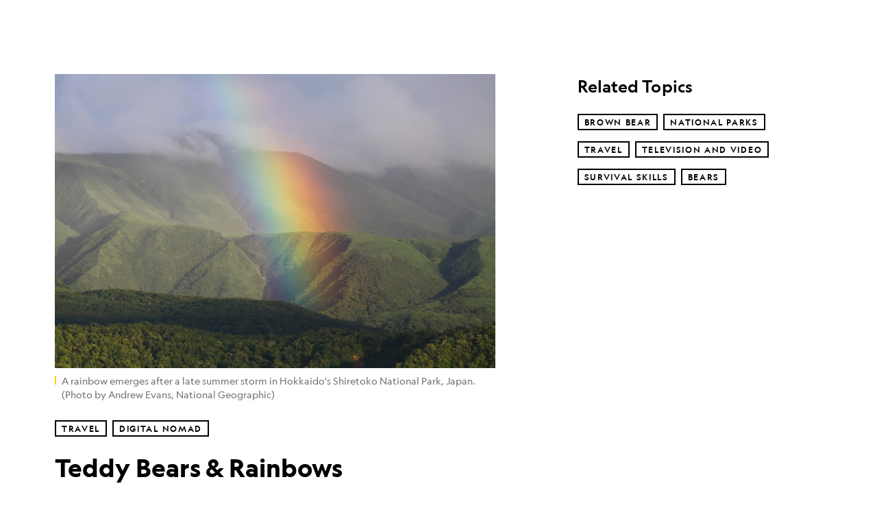

--- FILE ---
content_type: text/html; charset=utf-8
request_url: https://www.nationalgeographic.com/travel/article/teddy-bears-rainbows
body_size: 76086
content:

        <!doctype html>
        <html lang="en"lang="en">
            <head>
                <!-- NATGEO | ea2b60a71099 | 4620 | c05efc2c4794602c22a9d957d4b618c4f8ca671f | www.nationalgeographic.com | Fri, 23 Jan 2026 00:01:14 GMT -->
                <meta charSet="utf-8" />
                <meta name="viewport" content="width=device-width, initial-scale=1.0, maximum-scale=2.0" />
                <meta http-equiv="x-ua-compatible" content="IE=edge,chrome=1" />
                <meta property="og:locale" content="en_US" />
                <link href="//assets-cdn.nationalgeographic.com" rel="preconnect" />
                <link href="//i.natgeofe.com" rel="preconnect" />
                <link href="//dcf.espn.com" rel="preconnect" />
                <script>__dataLayer={"page":{},"pzn":{},"site":{},"visitor":{"swid":"not applicable"},"pageViewed":false}</script>
                <script src="https://dcf.espn.com/TWDC-DTCI/prod/Bootstrap.js"></script>
                <link rel="preload" href="//assets-cdn.nationalgeographic.com/natgeo/c05efc2c4794-release-01-20-2026.2/client/natgeo/css/fusion-2fffc3e0.css" as="style" />
                
                <link data-react-helmet="true" rel="stylesheet" href="//assets-cdn.nationalgeographic.com/natgeo/c05efc2c4794-release-01-20-2026.2/client/natgeo/css/fusion-2fffc3e0.css"/><link data-react-helmet="true" rel="stylesheet" href="//assets-cdn.nationalgeographic.com/natgeo/c05efc2c4794-release-01-20-2026.2/client/natgeo/css/1240-c06f5a99.css"/><link data-react-helmet="true" rel="stylesheet" href="//assets-cdn.nationalgeographic.com/natgeo/c05efc2c4794-release-01-20-2026.2/client/natgeo/css/natgeo-b3479f6e.css"/><link data-react-helmet="true" rel="stylesheet" href="//assets-cdn.nationalgeographic.com/natgeo/c05efc2c4794-release-01-20-2026.2/client/natgeo/css/6486-e2970fa3.css"/><link data-react-helmet="true" rel="stylesheet" href="//assets-cdn.nationalgeographic.com/natgeo/c05efc2c4794-release-01-20-2026.2/client/natgeo/css/5452-9b1e3d4a.css"/><link data-react-helmet="true" rel="stylesheet" href="//assets-cdn.nationalgeographic.com/natgeo/c05efc2c4794-release-01-20-2026.2/client/natgeo/css/1156-07c56ce0.css"/><link data-react-helmet="true" rel="stylesheet" href="//assets-cdn.nationalgeographic.com/natgeo/c05efc2c4794-release-01-20-2026.2/client/natgeo/css/7216-47ae56b4.css"/><link data-react-helmet="true" rel="stylesheet" href="//assets-cdn.nationalgeographic.com/natgeo/c05efc2c4794-release-01-20-2026.2/client/natgeo/css/3021-807ed69a.css"/><link data-react-helmet="true" rel="stylesheet" href="//assets-cdn.nationalgeographic.com/natgeo/c05efc2c4794-release-01-20-2026.2/client/natgeo/css/4629-ca5f1ca6.css"/><link data-react-helmet="true" rel="stylesheet" href="//assets-cdn.nationalgeographic.com/natgeo/c05efc2c4794-release-01-20-2026.2/client/natgeo/css/4162-313cf2d3.css"/><link data-react-helmet="true" rel="stylesheet" href="//assets-cdn.nationalgeographic.com/natgeo/c05efc2c4794-release-01-20-2026.2/client/natgeo/css/9381-fb5623f1.css"/><link data-react-helmet="true" rel="stylesheet" href="//assets-cdn.nationalgeographic.com/natgeo/c05efc2c4794-release-01-20-2026.2/client/natgeo/css/6753-8186ac7c.css"/><link data-react-helmet="true" rel="stylesheet" href="//assets-cdn.nationalgeographic.com/natgeo/c05efc2c4794-release-01-20-2026.2/client/natgeo/css/7023-3cdb29f1.css"/><link data-react-helmet="true" rel="stylesheet" href="//assets-cdn.nationalgeographic.com/natgeo/c05efc2c4794-release-01-20-2026.2/client/natgeo/css/4343-620d6a5d.css"/><link data-react-helmet="true" rel="stylesheet" href="//assets-cdn.nationalgeographic.com/natgeo/c05efc2c4794-release-01-20-2026.2/client/natgeo/css/3097-c359bf25.css"/><link data-react-helmet="true" rel="stylesheet" href="//assets-cdn.nationalgeographic.com/natgeo/c05efc2c4794-release-01-20-2026.2/client/natgeo/css/3050-49b55d40.css"/><link data-react-helmet="true" rel="stylesheet" href="//assets-cdn.nationalgeographic.com/natgeo/c05efc2c4794-release-01-20-2026.2/client/natgeo/css/prismarticle-6625e324.css"/><link data-react-helmet="true" rel="canonical" href="https://www.nationalgeographic.com/travel/article/teddy-bears-rainbows"/><link data-react-helmet="true" rel="alternate" hreflang="en-us" href="https://www.nationalgeographic.com/travel/article/teddy-bears-rainbows"/><link data-react-helmet="true" rel="mask-icon" href="https://assets-cdn.nationalgeographic.com/natgeo/static/icons/mask-icon.svg" color="#FFCC00"/><link data-react-helmet="true" rel="shortcut icon" href="https://assets-cdn.nationalgeographic.com/natgeo/static/icons/favicon.ico"/><link data-react-helmet="true" rel="apple-touch-icon" href="https://assets-cdn.nationalgeographic.com/natgeo/static/icons/favicon-32x32.png"/><link data-react-helmet="true" rel="apple-touch-icon-precomposed" sizes="32x32" href="https://assets-cdn.nationalgeographic.com/natgeo/static/icons/favicon-32x32.png"/><link data-react-helmet="true" rel="apple-touch-icon-precomposed" sizes="180x180" href="https://assets-cdn.nationalgeographic.com/natgeo/static/icons/favicon-180x180.png"/>
                <script src="//assets-cdn.nationalgeographic.com/natgeo/c05efc2c4794-release-01-20-2026.2/client/natgeo/runtime-57351837.js" defer></script><script src="//assets-cdn.nationalgeographic.com/natgeo/c05efc2c4794-release-01-20-2026.2/client/natgeo/1240-f6c10a01.js" defer></script><script src="//assets-cdn.nationalgeographic.com/natgeo/c05efc2c4794-release-01-20-2026.2/client/natgeo/9479-e4570a09.js" defer></script><script src="//assets-cdn.nationalgeographic.com/natgeo/c05efc2c4794-release-01-20-2026.2/client/natgeo/2021-905863b7.js" defer></script><script src="//assets-cdn.nationalgeographic.com/natgeo/c05efc2c4794-release-01-20-2026.2/client/natgeo/7708-bd1924dc.js" defer></script><script src="//assets-cdn.nationalgeographic.com/natgeo/c05efc2c4794-release-01-20-2026.2/client/natgeo/1526-be33e164.js" defer></script><script src="//assets-cdn.nationalgeographic.com/natgeo/c05efc2c4794-release-01-20-2026.2/client/natgeo/192-26b74fd2.js" defer></script><script src="//assets-cdn.nationalgeographic.com/natgeo/c05efc2c4794-release-01-20-2026.2/client/natgeo/6486-dc2248e3.js" defer></script><script src="//assets-cdn.nationalgeographic.com/natgeo/c05efc2c4794-release-01-20-2026.2/client/natgeo/5452-fa570d94.js" defer></script><script src="//assets-cdn.nationalgeographic.com/natgeo/c05efc2c4794-release-01-20-2026.2/client/natgeo/3898-15381dda.js" defer></script><script src="//assets-cdn.nationalgeographic.com/natgeo/c05efc2c4794-release-01-20-2026.2/client/natgeo/9111-ead00aa2.js" defer></script><script src="//assets-cdn.nationalgeographic.com/natgeo/c05efc2c4794-release-01-20-2026.2/client/natgeo/19-7473480a.js" defer></script><script src="//assets-cdn.nationalgeographic.com/natgeo/c05efc2c4794-release-01-20-2026.2/client/natgeo/4257-93222af5.js" defer></script><script src="//assets-cdn.nationalgeographic.com/natgeo/c05efc2c4794-release-01-20-2026.2/client/natgeo/1156-b84be174.js" defer></script><script src="//assets-cdn.nationalgeographic.com/natgeo/c05efc2c4794-release-01-20-2026.2/client/natgeo/7216-dd216f1d.js" defer></script><script src="//assets-cdn.nationalgeographic.com/natgeo/c05efc2c4794-release-01-20-2026.2/client/natgeo/1636-bdbfbba4.js" defer></script><script src="//assets-cdn.nationalgeographic.com/natgeo/c05efc2c4794-release-01-20-2026.2/client/natgeo/3021-9d8beb96.js" defer></script><script src="//assets-cdn.nationalgeographic.com/natgeo/c05efc2c4794-release-01-20-2026.2/client/natgeo/8330-0b99e529.js" defer></script><script src="//assets-cdn.nationalgeographic.com/natgeo/c05efc2c4794-release-01-20-2026.2/client/natgeo/4629-5554421d.js" defer></script><script src="//assets-cdn.nationalgeographic.com/natgeo/c05efc2c4794-release-01-20-2026.2/client/natgeo/4162-0cf9c48d.js" defer></script><script src="//assets-cdn.nationalgeographic.com/natgeo/c05efc2c4794-release-01-20-2026.2/client/natgeo/9381-59a105c6.js" defer></script><script src="//assets-cdn.nationalgeographic.com/natgeo/c05efc2c4794-release-01-20-2026.2/client/natgeo/6753-3e892efd.js" defer></script><script src="//assets-cdn.nationalgeographic.com/natgeo/c05efc2c4794-release-01-20-2026.2/client/natgeo/4343-76cbbe67.js" defer></script><script src="//assets-cdn.nationalgeographic.com/natgeo/c05efc2c4794-release-01-20-2026.2/client/natgeo/3097-28375b13.js" defer></script><script src="//assets-cdn.nationalgeographic.com/natgeo/c05efc2c4794-release-01-20-2026.2/client/natgeo/3050-01c5cd88.js" defer></script>
                <link rel="prefetch" href="//assets-cdn.nationalgeographic.com/natgeo/c05efc2c4794-release-01-20-2026.2/client/natgeo/_manifest.js" as="script" /><link rel="prefetch" href="//assets-cdn.nationalgeographic.com/natgeo/c05efc2c4794-release-01-20-2026.2/client/natgeo/natgeo-3c4746de.js" as="script" />
<link rel="prefetch" href="//assets-cdn.nationalgeographic.com/natgeo/c05efc2c4794-release-01-20-2026.2/client/natgeo/prismarticle-8aed1c9e.js" as="script" />
                <title data-react-helmet="true">Teddy Bears &amp; Rainbows | National Geographic</title>
                <meta data-react-helmet="true" name="title" content="Teddy Bears &amp; Rainbows | National Geographic"/><meta data-react-helmet="true" name="description" content="“How to survive a brown bear attack.” The video’s subtitles offered this one small hope—but only after having convinced me that as a human, I really didn’t stand a chance. At least the mandatory instructional video at Shiretoko National Park had subtitles. Without them, I would have only guessed at the ominous Japanese voiceover, listened…"/><meta data-react-helmet="true" name="medium" content="website"/><meta data-react-helmet="true" name="guid" content="drn:src:natgeo:unison::prod:99eee8d3-476c-48ff-b937-cc19e2c209c2"/><meta data-react-helmet="true" property="og:site_name" content="Travel"/><meta data-react-helmet="true" property="og:title" content="Teddy Bears &amp; Rainbows"/><meta data-react-helmet="true" property="og:description" content="“How to survive a brown bear attack.” The video’s subtitles offered this one small hope—but only after having convinced me that as a human, I really didn’t stand a chance. At least the mandatory instructional video at Shiretoko National Park had subtitles. Without them, I would have only guessed at the ominous Japanese voiceover, listened…"/><meta data-react-helmet="true" property="og:url" content="https://www.nationalgeographic.com/travel/article/teddy-bears-rainbows"/><meta data-react-helmet="true" property="og:image" content="https://i.natgeofe.com/n/e01e9f8d-8217-45e7-b1b7-631517ad6da4/IMG_61011_16x9.jpg?w=1200"/><meta data-react-helmet="true" property="og:image:width" content="1200"/><meta data-react-helmet="true" property="og:image:height" content="675"/><meta data-react-helmet="true" property="og:type" content="article"/><meta data-react-helmet="true" name="referrer" content="origin"/><meta data-react-helmet="true" name="theme-color" content="#ffffff"/><meta data-react-helmet="true" name="tax:audiences" content="General"/><meta data-react-helmet="true" name="tax:concepts" content/><meta data-react-helmet="true" name="tax:events" content/><meta data-react-helmet="true" name="tax:firstSubject" content="Brown Bear"/><meta data-react-helmet="true" name="tax:genres" content="Blog"/><meta data-react-helmet="true" name="tax:locations" content="Japan, Hokkaidō"/><meta data-react-helmet="true" name="tax:organizations" content/><meta data-react-helmet="true" name="tax:otherSubjects" content="National Parks, Travel, Television and Video, Survival Skills, Bears, Trips, Animal Attacks, Humans"/><meta data-react-helmet="true" name="tax:people" content/><meta data-react-helmet="true" name="tax:series" content="Digital Nomad"/><meta data-react-helmet="true" name="tax:source" content="Travel"/><meta data-react-helmet="true" name="twitter:site" content="@NatGeoTravel"/><meta data-react-helmet="true" name="twitter:title" content="Teddy Bears &amp; Rainbows"/><meta data-react-helmet="true" name="twitter:description" content="“How to survive a brown bear attack.” The video’s subtitles offered this one small hope—but only after having convinced me that as a human, I really didn’t stand a chance. At least the mandatory instructional video at Shiretoko National Park had subtitles. Without them, I would have only guessed at the ominous Japanese voiceover, listened…"/><meta data-react-helmet="true" name="twitter:url" content="https://www.nationalgeographic.com/travel/article/teddy-bears-rainbows"/><meta data-react-helmet="true" name="twitter:image:src" content="https://i.natgeofe.com/n/e01e9f8d-8217-45e7-b1b7-631517ad6da4/IMG_61011_16x9.jpg?w=1200"/><meta data-react-helmet="true" name="twitter:card" content="summary_large_image"/><meta data-react-helmet="true" name="twitter:creator" content="@NatGeoTravel"/><meta data-react-helmet="true" name="twitter:image:alt" content="Teddy Bears &amp; Rainbows"/><meta data-react-helmet="true" name="twitter:app:id:iphone" content="418671597"/><meta data-react-helmet="true" name="twitter:app:name:iphone" content="National Geographic"/><meta data-react-helmet="true" name="twitter:app:id:googleplay" content="com.natgeomobile.ngmagazine"/><meta data-react-helmet="true" name="twitter:app:name:googleplay" content="National Geographic"/><meta data-react-helmet="true" name="robots" content="max-image-preview:large"/><meta data-react-helmet="true" name="article:published_time" content="01-23-2026"/><meta data-react-helmet="true" name="article:modified_time" content="05-03-2021"/><meta data-react-helmet="true" name="article:section" content="Travel"/><meta data-react-helmet="true" name="article:publisher" content="https://www.facebook.com/natgeo"/>
                <script data-react-helmet="true" async="true" src="https://scripts.webcontentassessor.com/scripts/340714530193d9627afecb7a2bab115079ee90db012cba398ac76b3339880fdc"></script><script data-react-helmet="true" type="application/ld+json">{"@context":"https://schema.org","@graph":[{"@type":"NewsMediaOrganization","@id":"https://www.nationalgeographic.com/travel/article/teddy-bears-rainbows#organization","name":"National Geographic","url":"https://www.nationalgeographic.com/","sameAs":["https://en.wikipedia.org/wiki/National_Geographic","https://www.facebook.com/natgeo","https://x.com/NatGeo","https://www.instagram.com/natgeo/","https://www.linkedin.com/company/national-geographic/"],"logo":{"@type":"ImageObject","@id":"https://www.nationalgeographic.com/travel/article/teddy-bears-rainbows#logo","url":"https://assets-cdn.nationalgeographic.com/natgeo/static/default.NG.logo.dark.jpg","contentUrl":"https://assets-cdn.nationalgeographic.com/natgeo/static/default.NG.logo.dark.jpg","width":600,"height":60}},{"@type":"WebSite","@id":"https://www.nationalgeographic.com/#website","url":"https://www.nationalgeographic.com/","name":"National Geographic","publisher":{"@id":"https://www.nationalgeographic.com/travel/article/teddy-bears-rainbows#organization"},"inLanguage":"en"},{"@type":"WebPage","@id":"https://www.nationalgeographic.com/travel/article/teddy-bears-rainbows#webpage","url":"https://www.nationalgeographic.com/travel/article/teddy-bears-rainbows","name":"Teddy Bears & Rainbows","isPartOf":{"@id":"https://www.nationalgeographic.com/#website"},"breadcrumb":{"@id":"https://www.nationalgeographic.com/travel/article/teddy-bears-rainbows#breadcrumb"},"datePublished":"2011-09-06T22:03:25.000Z","inLanguage":"en","dateModified":"2021-05-03T16:34:55.959Z","primaryImageOfPage":{"@id":"https://www.nationalgeographic.com/travel/article/teddy-bears-rainbows#primaryimage"}},{"@type":"BreadcrumbList","@id":"https://www.nationalgeographic.com/travel/article/teddy-bears-rainbows#breadcrumb","itemListElement":[{"@type":"ListItem","position":1,"name":"Home","item":"https://www.nationalgeographic.com/"},{"@type":"ListItem","position":2,"name":"Travel","item":"https://www.nationalgeographic.com/travel/"},{"@type":"ListItem","position":3,"name":"Teddy Bears & Rainbows","item":"https://www.nationalgeographic.com/travel/article/teddy-bears-rainbows"}]},{"@type":"ImageObject","@id":"https://www.nationalgeographic.com/travel/article/teddy-bears-rainbows#primaryimage","url":"https://i.natgeofe.com/n/e01e9f8d-8217-45e7-b1b7-631517ad6da4/IMG_61011.jpg","contentUrl":"https://i.natgeofe.com/n/e01e9f8d-8217-45e7-b1b7-631517ad6da4/IMG_61011.jpg","caption":"A rainbow emerges after a late summer storm in Hokkaido's Shiretoko National Park, Japan. (Photo by Andrew Evans, National Geographic)"},{"@type":"Person","@id":"https://www.nationalgeographic.com/travel/article/teddy-bears-rainbows#person-0","name":"Andrew Evans"},{"@type":"NewsArticle","@id":"https://www.nationalgeographic.com/travel/article/teddy-bears-rainbows#article","isPartOf":{"@id":"https://www.nationalgeographic.com/travel/article/teddy-bears-rainbows#webpage"},"mainEntityOfPage":{"@id":"https://www.nationalgeographic.com/travel/article/teddy-bears-rainbows#webpage"},"headline":"Teddy Bears & Rainbows","publisher":{"@id":"https://www.nationalgeographic.com/travel/article/teddy-bears-rainbows#organization"},"datePublished":"2011-09-06T22:03:25.000Z","inLanguage":"en","alternativeHeadline":"","image":{"@type":"ImageObject","url":"https://i.natgeofe.com/n/e01e9f8d-8217-45e7-b1b7-631517ad6da4/IMG_61011.jpg","contentUrl":"https://i.natgeofe.com/n/e01e9f8d-8217-45e7-b1b7-631517ad6da4/IMG_61011.jpg"},"dateModified":"2021-05-03T16:34:55.959Z","author":[{"@id":"https://www.nationalgeographic.com/travel/article/teddy-bears-rainbows#person-0"}],"wordCount":3366,"timeRequired":"PT20M","articleSection":"Travel","isAccessibleForFree":true,"keywords":["bears","blue beer","brown bears","disputed territory","hokkaido","japan trip","japanese","kuril islands","national park","russia"],"hasPart":[{"@id":"https://www.nationalgeographic.com/travel/article/teddy-bears-rainbows#primaryimage"}]}]}</script>
                
                <script data-nr-type="legacy" data-nr-pct="100">(() => {function gc(n){n=document.cookie.match("(^|;) ?"+n+"=([^;]*)(;|$)");return n?n[2]:null}function sc(n){document.cookie=n}function smpl(n){n/=100;return!!n&&Math.random()<=n}var _nr=!1,_nrCookie=gc("_nr");null!==_nrCookie?"1"===_nrCookie&&(_nr=!0):smpl(100)?(_nr=!0,sc("_nr=1; path=/")):(_nr=!1,sc("_nr=0; path=/"));_nr && (() => {;window.NREUM||(NREUM={});NREUM.init={distributed_tracing:{enabled:true},privacy:{cookies_enabled:true},ajax:{deny_list:["bam.nr-data.net"]}};;NREUM.info = {"beacon":"bam.nr-data.net","errorBeacon":"bam.nr-data.net","sa":1,"licenseKey":"5985ced6ff","applicationID":"703643455"};__nr_require=function(t,e,n){function r(n){if(!e[n]){var o=e[n]={exports:{}};t[n][0].call(o.exports,function(e){var o=t[n][1][e];return r(o||e)},o,o.exports)}return e[n].exports}if("function"==typeof __nr_require)return __nr_require;for(var o=0;o<n.length;o++)r(n[o]);return r}({1:[function(t,e,n){function r(t){try{s.console&&console.log(t)}catch(e){}}var o,i=t("ee"),a=t(31),s={};try{o=localStorage.getItem("__nr_flags").split(","),console&&"function"==typeof console.log&&(s.console=!0,o.indexOf("dev")!==-1&&(s.dev=!0),o.indexOf("nr_dev")!==-1&&(s.nrDev=!0))}catch(c){}s.nrDev&&i.on("internal-error",function(t){r(t.stack)}),s.dev&&i.on("fn-err",function(t,e,n){r(n.stack)}),s.dev&&(r("NR AGENT IN DEVELOPMENT MODE"),r("flags: "+a(s,function(t,e){return t}).join(", ")))},{}],2:[function(t,e,n){function r(t,e,n,r,s){try{l?l-=1:o(s||new UncaughtException(t,e,n),!0)}catch(f){try{i("ierr",[f,c.now(),!0])}catch(d){}}return"function"==typeof u&&u.apply(this,a(arguments))}function UncaughtException(t,e,n){this.message=t||"Uncaught error with no additional information",this.sourceURL=e,this.line=n}function o(t,e){var n=e?null:c.now();i("err",[t,n])}var i=t("handle"),a=t(32),s=t("ee"),c=t("loader"),f=t("gos"),u=window.onerror,d=!1,p="nr@seenError";if(!c.disabled){var l=0;c.features.err=!0,t(1),window.onerror=r;try{throw new Error}catch(h){"stack"in h&&(t(14),t(13),"addEventListener"in window&&t(7),c.xhrWrappable&&t(15),d=!0)}s.on("fn-start",function(t,e,n){d&&(l+=1)}),s.on("fn-err",function(t,e,n){d&&!n[p]&&(f(n,p,function(){return!0}),this.thrown=!0,o(n))}),s.on("fn-end",function(){d&&!this.thrown&&l>0&&(l-=1)}),s.on("internal-error",function(t){i("ierr",[t,c.now(),!0])})}},{}],3:[function(t,e,n){var r=t("loader");r.disabled||(r.features.ins=!0)},{}],4:[function(t,e,n){function r(){U++,L=g.hash,this[u]=y.now()}function o(){U--,g.hash!==L&&i(0,!0);var t=y.now();this[h]=~~this[h]+t-this[u],this[d]=t}function i(t,e){E.emit("newURL",[""+g,e])}function a(t,e){t.on(e,function(){this[e]=y.now()})}var s="-start",c="-end",f="-body",u="fn"+s,d="fn"+c,p="cb"+s,l="cb"+c,h="jsTime",m="fetch",v="addEventListener",w=window,g=w.location,y=t("loader");if(w[v]&&y.xhrWrappable&&!y.disabled){var x=t(11),b=t(12),E=t(9),R=t(7),O=t(14),T=t(8),S=t(15),P=t(10),M=t("ee"),C=M.get("tracer"),N=t(23);t(17),y.features.spa=!0;var L,U=0;M.on(u,r),b.on(p,r),P.on(p,r),M.on(d,o),b.on(l,o),P.on(l,o),M.buffer([u,d,"xhr-resolved"]),R.buffer([u]),O.buffer(["setTimeout"+c,"clearTimeout"+s,u]),S.buffer([u,"new-xhr","send-xhr"+s]),T.buffer([m+s,m+"-done",m+f+s,m+f+c]),E.buffer(["newURL"]),x.buffer([u]),b.buffer(["propagate",p,l,"executor-err","resolve"+s]),C.buffer([u,"no-"+u]),P.buffer(["new-jsonp","cb-start","jsonp-error","jsonp-end"]),a(T,m+s),a(T,m+"-done"),a(P,"new-jsonp"),a(P,"jsonp-end"),a(P,"cb-start"),E.on("pushState-end",i),E.on("replaceState-end",i),w[v]("hashchange",i,N(!0)),w[v]("load",i,N(!0)),w[v]("popstate",function(){i(0,U>1)},N(!0))}},{}],5:[function(t,e,n){function r(){var t=new PerformanceObserver(function(t,e){var n=t.getEntries();s(v,[n])});try{t.observe({entryTypes:["resource"]})}catch(e){}}function o(t){if(s(v,[window.performance.getEntriesByType(w)]),window.performance["c"+p])try{window.performance[h](m,o,!1)}catch(t){}else try{window.performance[h]("webkit"+m,o,!1)}catch(t){}}function i(t){}if(window.performance&&window.performance.timing&&window.performance.getEntriesByType){var a=t("ee"),s=t("handle"),c=t(14),f=t(13),u=t(6),d=t(23),p="learResourceTimings",l="addEventListener",h="removeEventListener",m="resourcetimingbufferfull",v="bstResource",w="resource",g="-start",y="-end",x="fn"+g,b="fn"+y,E="bstTimer",R="pushState",O=t("loader");if(!O.disabled){O.features.stn=!0,t(9),"addEventListener"in window&&t(7);var T=NREUM.o.EV;a.on(x,function(t,e){var n=t[0];n instanceof T&&(this.bstStart=O.now())}),a.on(b,function(t,e){var n=t[0];n instanceof T&&s("bst",[n,e,this.bstStart,O.now()])}),c.on(x,function(t,e,n){this.bstStart=O.now(),this.bstType=n}),c.on(b,function(t,e){s(E,[e,this.bstStart,O.now(),this.bstType])}),f.on(x,function(){this.bstStart=O.now()}),f.on(b,function(t,e){s(E,[e,this.bstStart,O.now(),"requestAnimationFrame"])}),a.on(R+g,function(t){this.time=O.now(),this.startPath=location.pathname+location.hash}),a.on(R+y,function(t){s("bstHist",[location.pathname+location.hash,this.startPath,this.time])}),u()?(s(v,[window.performance.getEntriesByType("resource")]),r()):l in window.performance&&(window.performance["c"+p]?window.performance[l](m,o,d(!1)):window.performance[l]("webkit"+m,o,d(!1))),document[l]("scroll",i,d(!1)),document[l]("keypress",i,d(!1)),document[l]("click",i,d(!1))}}},{}],6:[function(t,e,n){e.exports=function(){return"PerformanceObserver"in window&&"function"==typeof window.PerformanceObserver}},{}],7:[function(t,e,n){function r(t){for(var e=t;e&&!e.hasOwnProperty(u);)e=Object.getPrototypeOf(e);e&&o(e)}function o(t){s.inPlace(t,[u,d],"-",i)}function i(t,e){return t[1]}var a=t("ee").get("events"),s=t("wrap-function")(a,!0),c=t("gos"),f=XMLHttpRequest,u="addEventListener",d="removeEventListener";e.exports=a,"getPrototypeOf"in Object?(r(document),r(window),r(f.prototype)):f.prototype.hasOwnProperty(u)&&(o(window),o(f.prototype)),a.on(u+"-start",function(t,e){var n=t[1];if(null!==n&&("function"==typeof n||"object"==typeof n)){var r=c(n,"nr@wrapped",function(){function t(){if("function"==typeof n.handleEvent)return n.handleEvent.apply(n,arguments)}var e={object:t,"function":n}[typeof n];return e?s(e,"fn-",null,e.name||"anonymous"):n});this.wrapped=t[1]=r}}),a.on(d+"-start",function(t){t[1]=this.wrapped||t[1]})},{}],8:[function(t,e,n){function r(t,e,n){var r=t[e];"function"==typeof r&&(t[e]=function(){var t=i(arguments),e={};o.emit(n+"before-start",[t],e);var a;e[m]&&e[m].dt&&(a=e[m].dt);var s=r.apply(this,t);return o.emit(n+"start",[t,a],s),s.then(function(t){return o.emit(n+"end",[null,t],s),t},function(t){throw o.emit(n+"end",[t],s),t})})}var o=t("ee").get("fetch"),i=t(32),a=t(31);e.exports=o;var s=window,c="fetch-",f=c+"body-",u=["arrayBuffer","blob","json","text","formData"],d=s.Request,p=s.Response,l=s.fetch,h="prototype",m="nr@context";d&&p&&l&&(a(u,function(t,e){r(d[h],e,f),r(p[h],e,f)}),r(s,"fetch",c),o.on(c+"end",function(t,e){var n=this;if(e){var r=e.headers.get("content-length");null!==r&&(n.rxSize=r),o.emit(c+"done",[null,e],n)}else o.emit(c+"done",[t],n)}))},{}],9:[function(t,e,n){var r=t("ee").get("history"),o=t("wrap-function")(r);e.exports=r;var i=window.history&&window.history.constructor&&window.history.constructor.prototype,a=window.history;i&&i.pushState&&i.replaceState&&(a=i),o.inPlace(a,["pushState","replaceState"],"-")},{}],10:[function(t,e,n){function r(t){function e(){f.emit("jsonp-end",[],l),t.removeEventListener("load",e,c(!1)),t.removeEventListener("error",n,c(!1))}function n(){f.emit("jsonp-error",[],l),f.emit("jsonp-end",[],l),t.removeEventListener("load",e,c(!1)),t.removeEventListener("error",n,c(!1))}var r=t&&"string"==typeof t.nodeName&&"script"===t.nodeName.toLowerCase();if(r){var o="function"==typeof t.addEventListener;if(o){var a=i(t.src);if(a){var d=s(a),p="function"==typeof d.parent[d.key];if(p){var l={};u.inPlace(d.parent,[d.key],"cb-",l),t.addEventListener("load",e,c(!1)),t.addEventListener("error",n,c(!1)),f.emit("new-jsonp",[t.src],l)}}}}}function o(){return"addEventListener"in window}function i(t){var e=t.match(d);return e?e[1]:null}function a(t,e){var n=t.match(l),r=n[1],o=n[3];return o?a(o,e[r]):e[r]}function s(t){var e=t.match(p);return e&&e.length>=3?{key:e[2],parent:a(e[1],window)}:{key:t,parent:window}}var c=t(23),f=t("ee").get("jsonp"),u=t("wrap-function")(f);if(e.exports=f,o()){var d=/[?&](?:callback|cb)=([^&#]+)/,p=/(.*).([^.]+)/,l=/^(w+)(.|$)(.*)$/,h=["appendChild","insertBefore","replaceChild"];Node&&Node.prototype&&Node.prototype.appendChild?u.inPlace(Node.prototype,h,"dom-"):(u.inPlace(HTMLElement.prototype,h,"dom-"),u.inPlace(HTMLHeadElement.prototype,h,"dom-"),u.inPlace(HTMLBodyElement.prototype,h,"dom-")),f.on("dom-start",function(t){r(t[0])})}},{}],11:[function(t,e,n){var r=t("ee").get("mutation"),o=t("wrap-function")(r),i=NREUM.o.MO;e.exports=r,i&&(window.MutationObserver=function(t){return this instanceof i?new i(o(t,"fn-")):i.apply(this,arguments)},MutationObserver.prototype=i.prototype)},{}],12:[function(t,e,n){function r(t){var e=i.context(),n=s(t,"executor-",e,null,!1),r=new f(n);return i.context(r).getCtx=function(){return e},r}var o=t("wrap-function"),i=t("ee").get("promise"),a=t("ee").getOrSetContext,s=o(i),c=t(31),f=NREUM.o.PR;e.exports=i,f&&(window.Promise=r,["all","race"].forEach(function(t){var e=f[t];f[t]=function(n){function r(t){return function(){i.emit("propagate",[null,!o],a,!1,!1),o=o||!t}}var o=!1;c(n,function(e,n){Promise.resolve(n).then(r("all"===t),r(!1))});var a=e.apply(f,arguments),s=f.resolve(a);return s}}),["resolve","reject"].forEach(function(t){var e=f[t];f[t]=function(t){var n=e.apply(f,arguments);return t!==n&&i.emit("propagate",[t,!0],n,!1,!1),n}}),f.prototype["catch"]=function(t){return this.then(null,t)},f.prototype=Object.create(f.prototype,{constructor:{value:r}}),c(Object.getOwnPropertyNames(f),function(t,e){try{r[e]=f[e]}catch(n){}}),o.wrapInPlace(f.prototype,"then",function(t){return function(){var e=this,n=o.argsToArray.apply(this,arguments),r=a(e);r.promise=e,n[0]=s(n[0],"cb-",r,null,!1),n[1]=s(n[1],"cb-",r,null,!1);var c=t.apply(this,n);return r.nextPromise=c,i.emit("propagate",[e,!0],c,!1,!1),c}}),i.on("executor-start",function(t){t[0]=s(t[0],"resolve-",this,null,!1),t[1]=s(t[1],"resolve-",this,null,!1)}),i.on("executor-err",function(t,e,n){t[1](n)}),i.on("cb-end",function(t,e,n){i.emit("propagate",[n,!0],this.nextPromise,!1,!1)}),i.on("propagate",function(t,e,n){this.getCtx&&!e||(this.getCtx=function(){if(t instanceof Promise)var e=i.context(t);return e&&e.getCtx?e.getCtx():this})}),r.toString=function(){return""+f})},{}],13:[function(t,e,n){var r=t("ee").get("raf"),o=t("wrap-function")(r),i="equestAnimationFrame";e.exports=r,o.inPlace(window,["r"+i,"mozR"+i,"webkitR"+i,"msR"+i],"raf-"),r.on("raf-start",function(t){t[0]=o(t[0],"fn-")})},{}],14:[function(t,e,n){function r(t,e,n){t[0]=a(t[0],"fn-",null,n)}function o(t,e,n){this.method=n,this.timerDuration=isNaN(t[1])?0:+t[1],t[0]=a(t[0],"fn-",this,n)}var i=t("ee").get("timer"),a=t("wrap-function")(i),s="setTimeout",c="setInterval",f="clearTimeout",u="-start",d="-";e.exports=i,a.inPlace(window,[s,"setImmediate"],s+d),a.inPlace(window,[c],c+d),a.inPlace(window,[f,"clearImmediate"],f+d),i.on(c+u,r),i.on(s+u,o)},{}],15:[function(t,e,n){function r(t,e){d.inPlace(e,["onreadystatechange"],"fn-",s)}function o(){var t=this,e=u.context(t);t.readyState>3&&!e.resolved&&(e.resolved=!0,u.emit("xhr-resolved",[],t)),d.inPlace(t,y,"fn-",s)}function i(t){x.push(t),m&&(E?E.then(a):w?w(a):(R=-R,O.data=R))}function a(){for(var t=0;t<x.length;t++)r([],x[t]);x.length&&(x=[])}function s(t,e){return e}function c(t,e){for(var n in t)e[n]=t[n];return e}t(7);var f=t("ee"),u=f.get("xhr"),d=t("wrap-function")(u),p=t(23),l=NREUM.o,h=l.XHR,m=l.MO,v=l.PR,w=l.SI,g="readystatechange",y=["onload","onerror","onabort","onloadstart","onloadend","onprogress","ontimeout"],x=[];e.exports=u;var b=window.XMLHttpRequest=function(t){var e=new h(t);try{u.emit("new-xhr",[e],e),e.addEventListener(g,o,p(!1))}catch(n){try{u.emit("internal-error",[n])}catch(r){}}return e};if(c(h,b),b.prototype=h.prototype,d.inPlace(b.prototype,["open","send"],"-xhr-",s),u.on("send-xhr-start",function(t,e){r(t,e),i(e)}),u.on("open-xhr-start",r),m){var E=v&&v.resolve();if(!w&&!v){var R=1,O=document.createTextNode(R);new m(a).observe(O,{characterData:!0})}}else f.on("fn-end",function(t){t[0]&&t[0].type===g||a()})},{}],16:[function(t,e,n){function r(t){if(!s(t))return null;var e=window.NREUM;if(!e.loader_config)return null;var n=(e.loader_config.accountID||"").toString()||null,r=(e.loader_config.agentID||"").toString()||null,f=(e.loader_config.trustKey||"").toString()||null;if(!n||!r)return null;var h=l.generateSpanId(),m=l.generateTraceId(),v=Date.now(),w={spanId:h,traceId:m,timestamp:v};return(t.sameOrigin||c(t)&&p())&&(w.traceContextParentHeader=o(h,m),w.traceContextStateHeader=i(h,v,n,r,f)),(t.sameOrigin&&!u()||!t.sameOrigin&&c(t)&&d())&&(w.newrelicHeader=a(h,m,v,n,r,f)),w}function o(t,e){return"00-"+e+"-"+t+"-01"}function i(t,e,n,r,o){var i=0,a="",s=1,c="",f="";return o+"@nr="+i+"-"+s+"-"+n+"-"+r+"-"+t+"-"+a+"-"+c+"-"+f+"-"+e}function a(t,e,n,r,o,i){var a="btoa"in window&&"function"==typeof window.btoa;if(!a)return null;var s={v:[0,1],d:{ty:"Browser",ac:r,ap:o,id:t,tr:e,ti:n}};return i&&r!==i&&(s.d.tk=i),btoa(JSON.stringify(s))}function s(t){return f()&&c(t)}function c(t){var e=!1,n={};if("init"in NREUM&&"distributed_tracing"in NREUM.init&&(n=NREUM.init.distributed_tracing),t.sameOrigin)e=!0;else if(n.allowed_origins instanceof Array)for(var r=0;r<n.allowed_origins.length;r++){var o=h(n.allowed_origins[r]);if(t.hostname===o.hostname&&t.protocol===o.protocol&&t.port===o.port){e=!0;break}}return e}function f(){return"init"in NREUM&&"distributed_tracing"in NREUM.init&&!!NREUM.init.distributed_tracing.enabled}function u(){return"init"in NREUM&&"distributed_tracing"in NREUM.init&&!!NREUM.init.distributed_tracing.exclude_newrelic_header}function d(){return"init"in NREUM&&"distributed_tracing"in NREUM.init&&NREUM.init.distributed_tracing.cors_use_newrelic_header!==!1}function p(){return"init"in NREUM&&"distributed_tracing"in NREUM.init&&!!NREUM.init.distributed_tracing.cors_use_tracecontext_headers}var l=t(28),h=t(18);e.exports={generateTracePayload:r,shouldGenerateTrace:s}},{}],17:[function(t,e,n){function r(t){var e=this.params,n=this.metrics;if(!this.ended){this.ended=!0;for(var r=0;r<p;r++)t.removeEventListener(d[r],this.listener,!1);return e.protocol&&"data"===e.protocol?void g("Ajax/DataUrl/Excluded"):void(e.aborted||(n.duration=a.now()-this.startTime,this.loadCaptureCalled||4!==t.readyState?null==e.status&&(e.status=0):i(this,t),n.cbTime=this.cbTime,s("xhr",[e,n,this.startTime,this.endTime,"xhr"],this)))}}function o(t,e){var n=c(e),r=t.params;r.hostname=n.hostname,r.port=n.port,r.protocol=n.protocol,r.host=n.hostname+":"+n.port,r.pathname=n.pathname,t.parsedOrigin=n,t.sameOrigin=n.sameOrigin}function i(t,e){t.params.status=e.status;var n=v(e,t.lastSize);if(n&&(t.metrics.rxSize=n),t.sameOrigin){var r=e.getResponseHeader("X-NewRelic-App-Data");r&&(t.params.cat=r.split(", ").pop())}t.loadCaptureCalled=!0}var a=t("loader");if(a.xhrWrappable&&!a.disabled){var s=t("handle"),c=t(18),f=t(16).generateTracePayload,u=t("ee"),d=["load","error","abort","timeout"],p=d.length,l=t("id"),h=t(24),m=t(22),v=t(19),w=t(23),g=t(25).recordSupportability,y=NREUM.o.REQ,x=window.XMLHttpRequest;a.features.xhr=!0,t(15),t(8),u.on("new-xhr",function(t){var e=this;e.totalCbs=0,e.called=0,e.cbTime=0,e.end=r,e.ended=!1,e.xhrGuids={},e.lastSize=null,e.loadCaptureCalled=!1,e.params=this.params||{},e.metrics=this.metrics||{},t.addEventListener("load",function(n){i(e,t)},w(!1)),h&&(h>34||h<10)||t.addEventListener("progress",function(t){e.lastSize=t.loaded},w(!1))}),u.on("open-xhr-start",function(t){this.params={method:t[0]},o(this,t[1]),this.metrics={}}),u.on("open-xhr-end",function(t,e){"loader_config"in NREUM&&"xpid"in NREUM.loader_config&&this.sameOrigin&&e.setRequestHeader("X-NewRelic-ID",NREUM.loader_config.xpid);var n=f(this.parsedOrigin);if(n){var r=!1;n.newrelicHeader&&(e.setRequestHeader("newrelic",n.newrelicHeader),r=!0),n.traceContextParentHeader&&(e.setRequestHeader("traceparent",n.traceContextParentHeader),n.traceContextStateHeader&&e.setRequestHeader("tracestate",n.traceContextStateHeader),r=!0),r&&(this.dt=n)}}),u.on("send-xhr-start",function(t,e){var n=this.metrics,r=t[0],o=this;if(n&&r){var i=m(r);i&&(n.txSize=i)}this.startTime=a.now(),this.listener=function(t){try{"abort"!==t.type||o.loadCaptureCalled||(o.params.aborted=!0),("load"!==t.type||o.called===o.totalCbs&&(o.onloadCalled||"function"!=typeof e.onload))&&o.end(e)}catch(n){try{u.emit("internal-error",[n])}catch(r){}}};for(var s=0;s<p;s++)e.addEventListener(d[s],this.listener,w(!1))}),u.on("xhr-cb-time",function(t,e,n){this.cbTime+=t,e?this.onloadCalled=!0:this.called+=1,this.called!==this.totalCbs||!this.onloadCalled&&"function"==typeof n.onload||this.end(n)}),u.on("xhr-load-added",function(t,e){var n=""+l(t)+!!e;this.xhrGuids&&!this.xhrGuids[n]&&(this.xhrGuids[n]=!0,this.totalCbs+=1)}),u.on("xhr-load-removed",function(t,e){var n=""+l(t)+!!e;this.xhrGuids&&this.xhrGuids[n]&&(delete this.xhrGuids[n],this.totalCbs-=1)}),u.on("xhr-resolved",function(){this.endTime=a.now()}),u.on("addEventListener-end",function(t,e){e instanceof x&&"load"===t[0]&&u.emit("xhr-load-added",[t[1],t[2]],e)}),u.on("removeEventListener-end",function(t,e){e instanceof x&&"load"===t[0]&&u.emit("xhr-load-removed",[t[1],t[2]],e)}),u.on("fn-start",function(t,e,n){e instanceof x&&("onload"===n&&(this.onload=!0),("load"===(t[0]&&t[0].type)||this.onload)&&(this.xhrCbStart=a.now()))}),u.on("fn-end",function(t,e){this.xhrCbStart&&u.emit("xhr-cb-time",[a.now()-this.xhrCbStart,this.onload,e],e)}),u.on("fetch-before-start",function(t){function e(t,e){var n=!1;return e.newrelicHeader&&(t.set("newrelic",e.newrelicHeader),n=!0),e.traceContextParentHeader&&(t.set("traceparent",e.traceContextParentHeader),e.traceContextStateHeader&&t.set("tracestate",e.traceContextStateHeader),n=!0),n}var n,r=t[1]||{};"string"==typeof t[0]?n=t[0]:t[0]&&t[0].url?n=t[0].url:window.URL&&t[0]&&t[0]instanceof URL&&(n=t[0].href),n&&(this.parsedOrigin=c(n),this.sameOrigin=this.parsedOrigin.sameOrigin);var o=f(this.parsedOrigin);if(o&&(o.newrelicHeader||o.traceContextParentHeader))if("string"==typeof t[0]||window.URL&&t[0]&&t[0]instanceof URL){var i={};for(var a in r)i[a]=r[a];i.headers=new Headers(r.headers||{}),e(i.headers,o)&&(this.dt=o),t.length>1?t[1]=i:t.push(i)}else t[0]&&t[0].headers&&e(t[0].headers,o)&&(this.dt=o)}),u.on("fetch-start",function(t,e){this.params={},this.metrics={},this.startTime=a.now(),this.dt=e,t.length>=1&&(this.target=t[0]),t.length>=2&&(this.opts=t[1]);var n,r=this.opts||{},i=this.target;if("string"==typeof i?n=i:"object"==typeof i&&i instanceof y?n=i.url:window.URL&&"object"==typeof i&&i instanceof URL&&(n=i.href),o(this,n),"data"!==this.params.protocol){var s=(""+(i&&i instanceof y&&i.method||r.method||"GET")).toUpperCase();this.params.method=s,this.txSize=m(r.body)||0}}),u.on("fetch-done",function(t,e){if(this.endTime=a.now(),this.params||(this.params={}),"data"===this.params.protocol)return void g("Ajax/DataUrl/Excluded");this.params.status=e?e.status:0;var n;"string"==typeof this.rxSize&&this.rxSize.length>0&&(n=+this.rxSize);var r={txSize:this.txSize,rxSize:n,duration:a.now()-this.startTime};s("xhr",[this.params,r,this.startTime,this.endTime,"fetch"],this)})}},{}],18:[function(t,e,n){var r={};e.exports=function(t){if(t in r)return r[t];if(0===(t||"").indexOf("data:"))return{protocol:"data"};var e=document.createElement("a"),n=window.location,o={};e.href=t,o.port=e.port;var i=e.href.split("://");!o.port&&i[1]&&(o.port=i[1].split("/")[0].split("@").pop().split(":")[1]),o.port&&"0"!==o.port||(o.port="https"===i[0]?"443":"80"),o.hostname=e.hostname||n.hostname,o.pathname=e.pathname,o.protocol=i[0],"/"!==o.pathname.charAt(0)&&(o.pathname="/"+o.pathname);var a=!e.protocol||":"===e.protocol||e.protocol===n.protocol,s=e.hostname===document.domain&&e.port===n.port;return o.sameOrigin=a&&(!e.hostname||s),"/"===o.pathname&&(r[t]=o),o}},{}],19:[function(t,e,n){function r(t,e){var n=t.responseType;return"json"===n&&null!==e?e:"arraybuffer"===n||"blob"===n||"json"===n?o(t.response):"text"===n||""===n||void 0===n?o(t.responseText):void 0}var o=t(22);e.exports=r},{}],20:[function(t,e,n){function r(){}function o(t,e,n,r){return function(){return u.recordSupportability("API/"+e+"/called"),i(t+e,[f.now()].concat(s(arguments)),n?null:this,r),n?void 0:this}}var i=t("handle"),a=t(31),s=t(32),c=t("ee").get("tracer"),f=t("loader"),u=t(25),d=NREUM;"undefined"==typeof window.newrelic&&(newrelic=d);var p=["setPageViewName","setCustomAttribute","setErrorHandler","finished","addToTrace","inlineHit","addRelease"],l="api-",h=l+"ixn-";a(p,function(t,e){d[e]=o(l,e,!0,"api")}),d.addPageAction=o(l,"addPageAction",!0),d.setCurrentRouteName=o(l,"routeName",!0),e.exports=newrelic,d.interaction=function(){return(new r).get()};var m=r.prototype={createTracer:function(t,e){var n={},r=this,o="function"==typeof e;return i(h+"tracer",[f.now(),t,n],r),function(){if(c.emit((o?"":"no-")+"fn-start",[f.now(),r,o],n),o)try{return e.apply(this,arguments)}catch(t){throw c.emit("fn-err",[arguments,this,t],n),t}finally{c.emit("fn-end",[f.now()],n)}}}};a("actionText,setName,setAttribute,save,ignore,onEnd,getContext,end,get".split(","),function(t,e){m[e]=o(h,e)}),newrelic.noticeError=function(t,e){"string"==typeof t&&(t=new Error(t)),u.recordSupportability("API/noticeError/called"),i("err",[t,f.now(),!1,e])}},{}],21:[function(t,e,n){function r(t){if(NREUM.init){for(var e=NREUM.init,n=t.split("."),r=0;r<n.length-1;r++)if(e=e[n[r]],"object"!=typeof e)return;return e=e[n[n.length-1]]}}e.exports={getConfiguration:r}},{}],22:[function(t,e,n){e.exports=function(t){if("string"==typeof t&&t.length)return t.length;if("object"==typeof t){if("undefined"!=typeof ArrayBuffer&&t instanceof ArrayBuffer&&t.byteLength)return t.byteLength;if("undefined"!=typeof Blob&&t instanceof Blob&&t.size)return t.size;if(!("undefined"!=typeof FormData&&t instanceof FormData))try{return JSON.stringify(t).length}catch(e){return}}}},{}],23:[function(t,e,n){var r=!1;try{var o=Object.defineProperty({},"passive",{get:function(){r=!0}});window.addEventListener("testPassive",null,o),window.removeEventListener("testPassive",null,o)}catch(i){}e.exports=function(t){return r?{passive:!0,capture:!!t}:!!t}},{}],24:[function(t,e,n){var r=0,o=navigator.userAgent.match(/Firefox[/s](d+.d+)/);o&&(r=+o[1]),e.exports=r},{}],25:[function(t,e,n){function r(t,e){var n=[a,t,{name:t},e];return i("storeMetric",n,null,"api"),n}function o(t,e){var n=[s,t,{name:t},e];return i("storeEventMetrics",n,null,"api"),n}var i=t("handle"),a="sm",s="cm";e.exports={constants:{SUPPORTABILITY_METRIC:a,CUSTOM_METRIC:s},recordSupportability:r,recordCustom:o}},{}],26:[function(t,e,n){function r(){return s.exists&&performance.now?Math.round(performance.now()):(i=Math.max((new Date).getTime(),i))-a}function o(){return i}var i=(new Date).getTime(),a=i,s=t(33);e.exports=r,e.exports.offset=a,e.exports.getLastTimestamp=o},{}],27:[function(t,e,n){function r(t,e){var n=t.getEntries();n.forEach(function(t){"first-paint"===t.name?l("timing",["fp",Math.floor(t.startTime)]):"first-contentful-paint"===t.name&&l("timing",["fcp",Math.floor(t.startTime)])})}function o(t,e){var n=t.getEntries();if(n.length>0){var r=n[n.length-1];if(f&&f<r.startTime)return;var o=[r],i=a({});i&&o.push(i),l("lcp",o)}}function i(t){t.getEntries().forEach(function(t){t.hadRecentInput||l("cls",[t])})}function a(t){var e=navigator.connection||navigator.mozConnection||navigator.webkitConnection;if(e)return e.type&&(t["net-type"]=e.type),e.effectiveType&&(t["net-etype"]=e.effectiveType),e.rtt&&(t["net-rtt"]=e.rtt),e.downlink&&(t["net-dlink"]=e.downlink),t}function s(t){if(t instanceof w&&!y){var e=Math.round(t.timeStamp),n={type:t.type};a(n),e<=h.now()?n.fid=h.now()-e:e>h.offset&&e<=Date.now()?(e-=h.offset,n.fid=h.now()-e):e=h.now(),y=!0,l("timing",["fi",e,n])}}function c(t){"hidden"===t&&(f=h.now(),l("pageHide",[f]))}if(!("init"in NREUM&&"page_view_timing"in NREUM.init&&"enabled"in NREUM.init.page_view_timing&&NREUM.init.page_view_timing.enabled===!1)){var f,u,d,p,l=t("handle"),h=t("loader"),m=t(30),v=t(23),w=NREUM.o.EV;if("PerformanceObserver"in window&&"function"==typeof window.PerformanceObserver){u=new PerformanceObserver(r);try{u.observe({entryTypes:["paint"]})}catch(g){}d=new PerformanceObserver(o);try{d.observe({entryTypes:["largest-contentful-paint"]})}catch(g){}p=new PerformanceObserver(i);try{p.observe({type:"layout-shift",buffered:!0})}catch(g){}}if("addEventListener"in document){var y=!1,x=["click","keydown","mousedown","pointerdown","touchstart"];x.forEach(function(t){document.addEventListener(t,s,v(!1))})}m(c)}},{}],28:[function(t,e,n){function r(){function t(){return e?15&e[n++]:16*Math.random()|0}var e=null,n=0,r=window.crypto||window.msCrypto;r&&r.getRandomValues&&(e=r.getRandomValues(new Uint8Array(31)));for(var o,i="xxxxxxxx-xxxx-4xxx-yxxx-xxxxxxxxxxxx",a="",s=0;s<i.length;s++)o=i[s],"x"===o?a+=t().toString(16):"y"===o?(o=3&t()|8,a+=o.toString(16)):a+=o;return a}function o(){return a(16)}function i(){return a(32)}function a(t){function e(){return n?15&n[r++]:16*Math.random()|0}var n=null,r=0,o=window.crypto||window.msCrypto;o&&o.getRandomValues&&Uint8Array&&(n=o.getRandomValues(new Uint8Array(t)));for(var i=[],a=0;a<t;a++)i.push(e().toString(16));return i.join("")}e.exports={generateUuid:r,generateSpanId:o,generateTraceId:i}},{}],29:[function(t,e,n){function r(t,e){if(!o)return!1;if(t!==o)return!1;if(!e)return!0;if(!i)return!1;for(var n=i.split("."),r=e.split("."),a=0;a<r.length;a++)if(r[a]!==n[a])return!1;return!0}var o=null,i=null,a=/Version\/(\S+)\s+Safari/;if(navigator.userAgent){var s=navigator.userAgent,c=s.match(a);c&&s.indexOf("Chrome")===-1&&s.indexOf("Chromium")===-1&&(o="Safari",i=c[1])}e.exports={agent:o,version:i,match:r}},{}],30:[function(t,e,n){function r(t){function e(){t(s&&document[s]?document[s]:document[i]?"hidden":"visible")}"addEventListener"in document&&a&&document.addEventListener(a,e,o(!1))}var o=t(23);e.exports=r;var i,a,s;"undefined"!=typeof document.hidden?(i="hidden",a="visibilitychange",s="visibilityState"):"undefined"!=typeof document.msHidden?(i="msHidden",a="msvisibilitychange"):"undefined"!=typeof document.webkitHidden&&(i="webkitHidden",a="webkitvisibilitychange",s="webkitVisibilityState")},{}],31:[function(t,e,n){function r(t,e){var n=[],r="",i=0;for(r in t)o.call(t,r)&&(n[i]=e(r,t[r]),i+=1);return n}var o=Object.prototype.hasOwnProperty;e.exports=r},{}],32:[function(t,e,n){function r(t,e,n){e||(e=0),"undefined"==typeof n&&(n=t?t.length:0);for(var r=-1,o=n-e||0,i=Array(o<0?0:o);++r<o;)i[r]=t[e+r];return i}e.exports=r},{}],33:[function(t,e,n){e.exports={exists:"undefined"!=typeof window.performance&&window.performance.timing&&"undefined"!=typeof window.performance.timing.navigationStart}},{}],ee:[function(t,e,n){function r(){}function o(t){function e(t){return t&&t instanceof r?t:t?f(t,c,a):a()}function n(n,r,o,i,a){if(a!==!1&&(a=!0),!l.aborted||i){t&&a&&t(n,r,o);for(var s=e(o),c=m(n),f=c.length,u=0;u<f;u++)c[u].apply(s,r);var p=d[y[n]];return p&&p.push([x,n,r,s]),s}}function i(t,e){g[t]=m(t).concat(e)}function h(t,e){var n=g[t];if(n)for(var r=0;r<n.length;r++)n[r]===e&&n.splice(r,1)}function m(t){return g[t]||[]}function v(t){return p[t]=p[t]||o(n)}function w(t,e){l.aborted||u(t,function(t,n){e=e||"feature",y[n]=e,e in d||(d[e]=[])})}var g={},y={},x={on:i,addEventListener:i,removeEventListener:h,emit:n,get:v,listeners:m,context:e,buffer:w,abort:s,aborted:!1};return x}function i(t){return f(t,c,a)}function a(){return new r}function s(){(d.api||d.feature)&&(l.aborted=!0,d=l.backlog={})}var c="nr@context",f=t("gos"),u=t(31),d={},p={},l=e.exports=o();e.exports.getOrSetContext=i,l.backlog=d},{}],gos:[function(t,e,n){function r(t,e,n){if(o.call(t,e))return t[e];var r=n();if(Object.defineProperty&&Object.keys)try{return Object.defineProperty(t,e,{value:r,writable:!0,enumerable:!1}),r}catch(i){}return t[e]=r,r}var o=Object.prototype.hasOwnProperty;e.exports=r},{}],handle:[function(t,e,n){function r(t,e,n,r){o.buffer([t],r),o.emit(t,e,n)}var o=t("ee").get("handle");e.exports=r,r.ee=o},{}],id:[function(t,e,n){function r(t){var e=typeof t;return!t||"object"!==e&&"function"!==e?-1:t===window?0:a(t,i,function(){return o++})}var o=1,i="nr@id",a=t("gos");e.exports=r},{}],loader:[function(t,e,n){function r(){if(!T++){var t=O.info=NREUM.info,e=m.getElementsByTagName("script")[0];if(setTimeout(f.abort,3e4),!(t&&t.licenseKey&&t.applicationID&&e))return f.abort();c(E,function(e,n){t[e]||(t[e]=n)});var n=a();s("mark",["onload",n+O.offset],null,"api"),s("timing",["load",n]);var r=m.createElement("script");0===t.agent.indexOf("http://")||0===t.agent.indexOf("https://")?r.src=t.agent:r.src=l+"://"+t.agent,e.parentNode.insertBefore(r,e)}}function o(){"complete"===m.readyState&&i()}function i(){s("mark",["domContent",a()+O.offset],null,"api")}var a=t(26),s=t("handle"),c=t(31),f=t("ee"),u=t(29),d=t(21),p=t(23),l=d.getConfiguration("ssl")===!1?"http":"https",h=window,m=h.document,v="addEventListener",w="attachEvent",g=h.XMLHttpRequest,y=g&&g.prototype,x=!1;NREUM.o={ST:setTimeout,SI:h.setImmediate,CT:clearTimeout,XHR:g,REQ:h.Request,EV:h.Event,PR:h.Promise,MO:h.MutationObserver};var b=""+location,E={beacon:"bam.nr-data.net",errorBeacon:"bam.nr-data.net",agent:"js-agent.newrelic.com/nr-spa-1216.min.js"},R=g&&y&&y[v]&&!/CriOS/.test(navigator.userAgent),O=e.exports={offset:a.getLastTimestamp(),now:a,origin:b,features:{},xhrWrappable:R,userAgent:u,disabled:x};if(!x){t(20),t(27),m[v]?(m[v]("DOMContentLoaded",i,p(!1)),h[v]("load",r,p(!1))):(m[w]("onreadystatechange",o),h[w]("onload",r)),s("mark",["firstbyte",a.getLastTimestamp()],null,"api");var T=0}},{}],"wrap-function":[function(t,e,n){function r(t,e){function n(e,n,r,c,f){function nrWrapper(){var i,a,u,p;try{a=this,i=d(arguments),u="function"==typeof r?r(i,a):r||{}}catch(l){o([l,"",[i,a,c],u],t)}s(n+"start",[i,a,c],u,f);try{return p=e.apply(a,i)}catch(h){throw s(n+"err",[i,a,h],u,f),h}finally{s(n+"end",[i,a,p],u,f)}}return a(e)?e:(n||(n=""),nrWrapper[p]=e,i(e,nrWrapper,t),nrWrapper)}function r(t,e,r,o,i){r||(r="");var s,c,f,u="-"===r.charAt(0);for(f=0;f<e.length;f++)c=e[f],s=t[c],a(s)||(t[c]=n(s,u?c+r:r,o,c,i))}function s(n,r,i,a){if(!h||e){var s=h;h=!0;try{t.emit(n,r,i,e,a)}catch(c){o([c,n,r,i],t)}h=s}}return t||(t=u),n.inPlace=r,n.flag=p,n}function o(t,e){e||(e=u);try{e.emit("internal-error",t)}catch(n){}}function i(t,e,n){if(Object.defineProperty&&Object.keys)try{var r=Object.keys(t);return r.forEach(function(n){Object.defineProperty(e,n,{get:function(){return t[n]},set:function(e){return t[n]=e,e}})}),e}catch(i){o([i],n)}for(var a in t)l.call(t,a)&&(e[a]=t[a]);return e}function a(t){return!(t&&t instanceof Function&&t.apply&&!t[p])}function s(t,e){var n=e(t);return n[p]=t,i(t,n,u),n}function c(t,e,n){var r=t[e];t[e]=s(r,n)}function f(){for(var t=arguments.length,e=new Array(t),n=0;n<t;++n)e[n]=arguments[n];return e}var u=t("ee"),d=t(32),p="nr@original",l=Object.prototype.hasOwnProperty,h=!1;e.exports=r,e.exports.wrapFunction=s,e.exports.wrapInPlace=c,e.exports.argsToArray=f},{}]},{},["loader",2,17,5,3,4]);;NREUM.info={"beacon":"bam.nr-data.net","errorBeacon":"bam.nr-data.net","sa":1,"licenseKey":"8d01ff17d1","applicationID":"415461361"}})();})();</script>

                

            </head>
            <body>
                <div id="nav-container"></div>
                
                <div id="natgeo"><div id="fitt-analytics"><div></div><div><div class="ResponsiveWrapper"><div class="GlobalNav" style="--navbarHeight:68px"></div></div></div><div class="stickyFrame stickyFrame--bottom"></div><div class="bp-mobileMDPlus bp-mobileLGPlus bp-tabletPlus bp-desktopPlus bp-desktopLGPlus" data-fitt-page-type="prismarticle"><div class="ResponsiveWrapper" data-wrapping="Layout"><div class="PageLayout page-container cf PageLayout--desktopLg PageLayout--prismarticle fitt-fade-in"><div class="PageLayout__Main" role="main" tabindex="-1"><div class=""><div><div id="natgeo-template1-frame-1-module-1" class="StackModule"><div class="ScrollSpy_container"><span></span><main class="Article-container"><div id="themeProvider" class="theme-natgeo "><div class="FITT_Article_outer-container lqtkC HfYhe zXXje aGO iJVrZ glxIO vUYNV " id="FITTArticle" style="--spacing-top:initial;--spacing-bottom:80px;--spacing-compact-top:initial;--spacing-compact-bottom:48px"><div class="FITT_Article_top"><div style="--spacing-top:40px;--spacing-bottom:initial;--spacing-child-top:initial;--spacing-child-bottom:initial;--spacing-firstChild-top:initial;--spacing-firstChild-bottom:initial;--spacing-lastChild-top:initial;--spacing-lastChild-bottom:initial;--spacing-compact-top:40px;--spacing-compact-bottom:initial;--spacing-firstChild-compact-top:initial;--spacing-firstChild-compact-bottom:initial;--spacing-child-compact-top:initial;--spacing-child-compact-bottom:initial;--spacing-lastChild-compact-top:initial;--spacing-lastChild-compact-bottom:initial" class="dHdHP jLREf zXXje aGO eCClZ nTLv jLsYA gmuro TOSFd VmeZt sCkVm hkQai wGrlE MUuGM fciaN qQjt DhNVo Tgcqk IGLAf tWjkv "><div data-testid="prism-ad-wrapper" data-ad-placeholder="true"></div></div></div><div class="FITT_Article_main VZTD UeCOM jIRH oimqG DjbQm UwdmX Xmrlz ReShI KaJdY lqtkC ssImf HfYhe RTHNs iJVrZ " data-testid="prism-GridContainer"><div class="Kiog kNVGM nvpSA qwdi bmjsw " data-testid="prism-GridRow"><div class="theme-e FITT_Article_main__body oBTii mrzah " data-testid="prism-GridColumn" style="--grid-column-span-xxs:var(--grid-columns);--grid-column-span-xs:var(--grid-columns);--grid-column-span-sm:var(--grid-columns);--grid-column-span-md:20;--grid-column-span-lg:14;--grid-column-span-xl:14;--grid-column-span-xxl:14;--grid-column-start-xxs:auto;--grid-column-start-xs:auto;--grid-column-start-sm:auto;--grid-column-start-md:3;--grid-column-start-lg:0;--grid-column-start-xl:0;--grid-column-start-xxl:2"><div style="--spacing-top:40px;--spacing-bottom:32px;--spacing-child-top:initial;--spacing-child-bottom:24px;--spacing-firstChild-top:initial;--spacing-firstChild-bottom:initial;--spacing-lastChild-top:initial;--spacing-lastChild-bottom:initial;--spacing-compact-top:24px;--spacing-compact-bottom:32px;--spacing-firstChild-compact-top:initial;--spacing-firstChild-compact-bottom:initial;--spacing-child-compact-top:initial;--spacing-child-compact-bottom:24px;--spacing-lastChild-compact-top:initial;--spacing-lastChild-compact-bottom:initial" class="dHdHP jLREf zXXje aGO eCClZ nTLv jLsYA gmuro TOSFd VmeZt sCkVm hkQai wGrlE MUuGM fciaN qQjt DhNVo Tgcqk IGLAf tWjkv "><div class="InlineImage GpQCA lZur asrEW " data-testid="prism-inline-image"><figure class="kzIjN GNmeK pYrtp dSqFO " data-testid="prism-figure"><div class="GpQCA lZur " style="padding-bottom:66.66666666666666%" data-testid="prism-ratio-frame"><div class="FvQLF iLTd NqeUA UzzHi iWsMV "><div class="lZur TmzDJ bmjsw " data-testid="prism-copyright-wrapper"><picture data-testid="prism-picture"><source media="(max-width: 374px)" srcSet="https://i.natgeofe.com/n/e01e9f8d-8217-45e7-b1b7-631517ad6da4/IMG_61011.jpg?w=374&amp;h=249, https://i.natgeofe.com/n/e01e9f8d-8217-45e7-b1b7-631517ad6da4/IMG_61011.jpg?w=748&amp;h=498 2x"/><source media="(min-width: 375px) and (max-width: 413px)" srcSet="https://i.natgeofe.com/n/e01e9f8d-8217-45e7-b1b7-631517ad6da4/IMG_61011.jpg?w=413&amp;h=275, https://i.natgeofe.com/n/e01e9f8d-8217-45e7-b1b7-631517ad6da4/IMG_61011.jpg?w=826&amp;h=550 2x"/><source media="(min-width: 414px) and (max-width: 767px)" srcSet="https://i.natgeofe.com/n/e01e9f8d-8217-45e7-b1b7-631517ad6da4/IMG_61011.jpg?w=718&amp;h=479, https://i.natgeofe.com/n/e01e9f8d-8217-45e7-b1b7-631517ad6da4/IMG_61011.jpg?w=1436&amp;h=958 2x"/><source media="(min-width: 768px) and (max-width: 1024px)" srcSet="https://i.natgeofe.com/n/e01e9f8d-8217-45e7-b1b7-631517ad6da4/IMG_61011.jpg?w=718&amp;h=479, https://i.natgeofe.com/n/e01e9f8d-8217-45e7-b1b7-631517ad6da4/IMG_61011.jpg?w=1436&amp;h=958 2x"/><source media="(min-width: 1025px)" srcSet="https://i.natgeofe.com/n/e01e9f8d-8217-45e7-b1b7-631517ad6da4/IMG_61011.jpg?w=1280&amp;h=853, https://i.natgeofe.com/n/e01e9f8d-8217-45e7-b1b7-631517ad6da4/IMG_61011.jpg?w=2560&amp;h=1706 2x"/><img class="hsDdd NDJZt sJeUN IJwXl vBqtr KrDt itslR SjwtZ hakZw HlUVI " data-testid="prism-image" draggable="false" fetchpriority="high" loading="eager" src="https://i.natgeofe.com/n/e01e9f8d-8217-45e7-b1b7-631517ad6da4/IMG_61011.jpg"/></picture></div></div></div><figcaption><div class="nMMea bNYiy Mjgpa dGwha DDmxa jgKNG RGHCC aBIU PriDW lZur " data-testid="prism-caption"><div class="HXPPJ barbu yKsXL IzgMt VcHIt uhSzI YGNMU cRAsZ xqMcl QtRul "><span class="hsDdd OOSI GpQCA lZur VlFaz " data-testid="prism-truncate"><span><span class="gtOSm FbbUW tUtYa vOCwz EQwFq yCufu eEak Qmvg nyTIa SRXVc vzLa jgBfc WXDas CiUCW kqbG zrdEG txGfn ygKVe BbezD UOtxr CVfpq xijV soGRS XgdC sEIlf daWqJ ">A rainbow emerges after a late summer storm in Hokkaido's Shiretoko National Park, Japan. (Photo by Andrew Evans, National Geographic)</span></span></span></div></div></figcaption></figure></div><div class=" " data-testid="prism-badge-tag-wrapper"><div class="IKUxI xFOBK YsVzB NuCDJ fMJDZ ZCNuU tZcZX JuzoE "><div class="jVJih nAZp " data-testid="prism-tags"><ul class="VZTD UeCOM dAmzA ltDkr qBPOY uoPjL "><li class=" "><a class="theme-iPcRv theme-HReFq mLASH egFzk qXWHA ScoIf zYXIH jIRH wNxoc OJpwZ eqFg wSPfd ofvJb bMrzT LaUnX EgONj ibBnq kyjTO lvyBv aANqO aNnIu GDslh LjPJo RpDvg YYtC rTpcz EDgo SIwmX oIWqB mzm MbcTC sXtkB yayQB vXSTR ENhiS dQa-Du SVBll bpBbX GpQCA tuAKv xTell wdAqb ZqGqs LVAIE TnrRA uECag DcwSV XnBOJ cELRj SUAFz XzYk zkmjG aSyef pFen hoNVj TQOOL Haltu NafGB KpEhF jyjDy kZHqU FZKIw QddLR SKDYB UmcQM giepU cTjQC aRMla MMxXy fFMcX PbMFf hJRbU MRTyf iFJTR koyYF TkdYt DZNRX MALjb VUFMN  " data-testid="prism-Tag" href="https://www.nationalgeographic.com/travel" data-pos="0"><span class="QXDKT rGjeC tuAKv iMbiE ">TRAVEL</span></a></li><li class=" "><a class="theme-iPcRv theme-HReFq mLASH egFzk qXWHA ScoIf zYXIH jIRH wNxoc OJpwZ eqFg wSPfd ofvJb bMrzT LaUnX EgONj ibBnq kyjTO lvyBv aANqO aNnIu GDslh LjPJo RpDvg YYtC rTpcz EDgo SIwmX oIWqB mzm MbcTC sXtkB yayQB vXSTR ENhiS dQa-Du SVBll bpBbX GpQCA tuAKv xTell wdAqb ZqGqs LVAIE TnrRA uECag DcwSV XnBOJ cELRj SUAFz XzYk zkmjG aSyef pFen hoNVj TQOOL Haltu NafGB KpEhF jyjDy kZHqU FZKIw QddLR SKDYB UmcQM giepU cTjQC aRMla MMxXy fFMcX PbMFf hJRbU MRTyf iFJTR koyYF TkdYt DZNRX MALjb VUFMN  " data-testid="prism-Tag" href="/related/58597cb9-88a4-3146-8b9f-5d946c58bfe6/digital-nomad" data-pos="1"><span class="QXDKT rGjeC tuAKv iMbiE ">DIGITAL NOMAD</span></a></li></ul></div></div></div><div class="kCTVx qtHut lqtkC HkWF HfYhe kGyAC " data-testid="prism-headline"><h1 class="vMjAx eeTZd tntuS xZEw "><span class="gtOSm FbbUW tUtYa vOCwz EQwFq yCufu eEak Qmvg nyTIa SRXVc vzLa jgBfc WXDas CiUCW kqbG zrdEG txGfn ygKVe BbezD UOtxr CVfpq xijV soGRS XgdC sEIlf daWqJ ">Teddy Bears & Rainbows</span></h1></div><div class="QHblV nkdHX mHUQ kvZxL hTosT whbOj " data-testid="prism-byline"><div class="VZTD mLASH BQWr OcxMG oJce "><div class="kKfXc ubAkB VZTD rEPuv "><div class="TQPvQ fVlAg HUcap kxY REjk UamUc WxHIR HhZOB yaUf VOJBn KMpjV XSbaH Umfib ukdDD "><span class="tChGB zbFav ">By</span><span>Andrew Evans</span></div><div class="VZTD mLASH gpiba "><div class="jTKbV zIIsP ZdbeE xAPpq QtiLO JQYD ">September 6, 2011</div><span class="Kizia EATCz OKAOH PSAs " aria-hidden="true">•</span><span class="OcATF jSKRU ">20 min read</span></div></div></div><div class="RwkLV Wowzl FokqZ LhXlJ FjRYD toBqx " data-testid="prism-share"><div class="JpUfa aYoBt "><ul class="MZaCt dUXCH nyWZo RnMws Hdwln WBHfo tAchw UDeQM XMkl NUfbq kqfZ "><li class="WEJto "><button aria-label="Share Story on Facebook" class="theme-EWITS mLASH egFzk qXWHA ScoIf ZXRVe jIRH NoTgg CKnnA uklrk nCmVc qWWFI nMRSd YIauu gGlNh ARCOA kyjTO xqlN aANqO aNnIu GDslh LjPJo RpDvg YYtC rTpcz EDgo UVTAB ihLsD niWVk AAqU fctVp ENhiS kCffO kOEGk WMbJE eVJEc TElCQ ZAqMY enocc pJSQ ABRfR aaksc OKklU ATKRo RfOGv neOGk fuOso DwqSE fnpin ArvQf dUniT Mzjkf Niff NKnwO ijAAn dEuPM vwJ JmUFf sgyq cRbVn sBVbK fCfdG oMkBz aOwuK XsORH EgRXa hMVHb LTwlP jJbTO CnYjj TiUFI qeCAC xqvdn JaQpT dAfv PNgfG fIWCu NewES UJNbG EgBCK UvFHa lCCRi XDQHW spAMS TPSuu sbdDW askuE VsLUC YHsrW pYmVc eHvZI qRTXS UOAZi JnwGa pAXEL nKDCU gTRVo iCOvJ znFR hjDDH JboFf OBVry WSzjL sgYaP vMLL tmkuz " data-testid="prism-Network" type="button" aria-expanded="false" aria-haspopup="dialog"><span class="CSJky pdAzW JSFPu "><svg aria-hidden="true" class=" " data-testid="prism-iconography" height="1em" role="presentation" viewBox="0 0 32 32" width="1em" xmlns="http://www.w3.org/2000/svg" xmlns:xlink="http://www.w3.org/1999/xlink" data-icon="social-facebook"><path fill="currentColor" d="M16 2.667c-7.364 0-13.333 6.006-13.333 13.415 0 6.696 4.876 12.245 11.25 13.252V19.96h-3.385v-3.878h3.385v-2.955c0-3.362 1.991-5.219 5.036-5.219 1.459 0 2.985.262 2.985.262v3.301h-1.681c-1.656 0-2.173 1.034-2.173 2.095v2.516h3.698l-.591 3.878h-3.107v9.374c6.374-1.006 11.25-6.556 11.25-13.252 0-7.409-5.969-13.415-13.333-13.415z"/></svg></span></button></li><li class="WEJto "><button aria-label="Share Story on X" class="theme-EWITS mLASH egFzk qXWHA ScoIf ZXRVe jIRH NoTgg CKnnA uklrk nCmVc qWWFI nMRSd YIauu gGlNh ARCOA kyjTO xqlN aANqO aNnIu GDslh LjPJo RpDvg YYtC rTpcz EDgo UVTAB ihLsD niWVk AAqU fctVp ENhiS kCffO kOEGk WMbJE eVJEc TElCQ ZAqMY enocc pJSQ ABRfR aaksc OKklU ATKRo RfOGv neOGk fuOso DwqSE fnpin ArvQf dUniT Mzjkf Niff NKnwO ijAAn dEuPM vwJ JmUFf sgyq cRbVn sBVbK fCfdG oMkBz aOwuK XsORH EgRXa hMVHb LTwlP jJbTO CnYjj TiUFI qeCAC xqvdn JaQpT dAfv PNgfG fIWCu NewES UJNbG EgBCK UvFHa lCCRi XDQHW spAMS TPSuu sbdDW askuE VsLUC YHsrW pYmVc eHvZI qRTXS UOAZi JnwGa pAXEL nKDCU gTRVo iCOvJ znFR hjDDH JboFf OBVry WSzjL sgYaP vMLL tmkuz " data-testid="prism-Network" type="button" aria-expanded="false" aria-haspopup="dialog"><span class="CSJky pdAzW JSFPu "><svg aria-hidden="true" class=" " data-testid="prism-iconography" height="1em" role="presentation" viewBox="0 0 32 32" width="1em" xmlns="http://www.w3.org/2000/svg" xmlns:xlink="http://www.w3.org/1999/xlink" data-icon="social-x"><path fill="currentColor" d="M23.668 4h4.089l-8.933 10.21 10.509 13.894h-8.23l-6.445-8.427-7.375 8.427H3.191l9.555-10.921L2.665 4h8.436l5.826 7.702L23.664 4zm-1.437 21.657h2.266L9.874 6.319H7.443l14.791 19.338z"/></svg></span></button></li><li class="WEJto "><button aria-label="Share Story by Email" class="theme-EWITS mLASH egFzk qXWHA ScoIf ZXRVe jIRH NoTgg CKnnA uklrk nCmVc qWWFI nMRSd YIauu gGlNh ARCOA kyjTO xqlN aANqO aNnIu GDslh LjPJo RpDvg YYtC rTpcz EDgo UVTAB ihLsD niWVk AAqU fctVp ENhiS kCffO kOEGk WMbJE eVJEc TElCQ ZAqMY enocc pJSQ ABRfR aaksc OKklU ATKRo RfOGv neOGk fuOso DwqSE fnpin ArvQf dUniT Mzjkf Niff NKnwO ijAAn dEuPM vwJ JmUFf sgyq cRbVn sBVbK fCfdG oMkBz aOwuK XsORH EgRXa hMVHb LTwlP jJbTO CnYjj TiUFI qeCAC xqvdn JaQpT dAfv PNgfG fIWCu NewES UJNbG EgBCK UvFHa lCCRi XDQHW spAMS TPSuu sbdDW askuE VsLUC YHsrW pYmVc eHvZI qRTXS UOAZi JnwGa pAXEL nKDCU gTRVo iCOvJ znFR hjDDH JboFf OBVry WSzjL sgYaP vMLL tmkuz " data-testid="prism-Network" type="button" aria-expanded="false" aria-haspopup="dialog"><span class="CSJky pdAzW JSFPu "><svg aria-hidden="true" class=" " data-testid="prism-iconography" height="1em" role="presentation" viewBox="0 0 32 32" width="1em" xmlns="http://www.w3.org/2000/svg" xmlns:xlink="http://www.w3.org/1999/xlink" data-icon="social-email"><path fill="currentColor" d="M28.148 6.667c.655 0 1.185.531 1.185 1.185v17.185c0 .655-.531 1.185-1.185 1.185H3.852a1.185 1.185 0 01-1.185-1.185V7.852c0-.655.531-1.185 1.185-1.185h24.296zm-.592 1.917v-.139H4.445v.358l11.391 7.595 11.72-7.814zm0 2.136l-11.063 7.375a1.187 1.187 0 01-1.315 0L4.444 10.939v13.505h23.111V10.72z"/></svg></span></button></li><li class="WEJto "><div data-testid="prism-NetworkLink"><button aria-label="Copy Link" class="theme-EWITS mLASH egFzk qXWHA ScoIf ZXRVe jIRH NoTgg CKnnA uklrk nCmVc qWWFI nMRSd YIauu gGlNh ARCOA kyjTO xqlN aANqO aNnIu GDslh LjPJo RpDvg YYtC rTpcz EDgo UVTAB ihLsD niWVk AAqU fctVp ENhiS kCffO kOEGk WMbJE eVJEc TElCQ ZAqMY enocc pJSQ ABRfR aaksc OKklU ATKRo RfOGv neOGk fuOso DwqSE fnpin ArvQf dUniT Mzjkf Niff NKnwO ijAAn dEuPM vwJ JmUFf sgyq cRbVn sBVbK fCfdG oMkBz aOwuK XsORH EgRXa hMVHb LTwlP jJbTO CnYjj TiUFI qeCAC xqvdn JaQpT dAfv PNgfG fIWCu NewES UJNbG EgBCK UvFHa lCCRi XDQHW spAMS TPSuu sbdDW askuE VsLUC YHsrW pYmVc eHvZI qRTXS UOAZi JnwGa pAXEL nKDCU gTRVo iCOvJ znFR hjDDH JboFf OBVry WSzjL sgYaP vMLL tmkuz " data-testid="prism-Network" type="button" aria-expanded="false" aria-haspopup="dialog"><span class="CSJky pdAzW JSFPu "><svg aria-hidden="true" class=" " data-testid="prism-iconography" height="1em" role="presentation" viewBox="0 0 32 32" width="1em" xmlns="http://www.w3.org/2000/svg" xmlns:xlink="http://www.w3.org/1999/xlink" data-icon="social-link"><path fill="currentColor" d="M26.244 5.756c-.6-.6-1.285-1.029-1.971-1.329s-1.5-.429-2.271-.429-1.543.129-2.271.429-1.415.729-1.971 1.329l-5.486 5.486c-1.029 1.2-1.5 2.656-1.457 4.114s.644 2.914 1.757 4.029c.257.256.556.514.856.686.3.215.6.385.944.514l2.057-2.056c-.385-.043-.771-.129-1.115-.3s-.685-.385-.943-.686c-.644-.644-.943-1.457-.986-2.271s.214-1.671.771-2.356l5.4-5.4c.343-.256.729-.514 1.115-.686a3.442 3.442 0 011.285-.256c.471 0 .9.085 1.329.256s.771.429 1.115.729c.685.685 1.029 1.585 1.029 2.444s-.343 1.756-.985 2.444l-1.157 1.114-1.157 1.157.256 1.029c.044.343.085.729.085 1.071 0 .215 0 .429-.043.644 0 .215-.044.429-.086.644l3.944-3.857c1.157-1.156 1.757-2.7 1.757-4.244s-.643-3.085-1.8-4.244z"/><path fill="currentColor" d="M20.415 13.9c-.044-.085-.085-.171-.129-.256s-.085-.129-.129-.215l-.085-.085c-.044-.043-.085-.129-.129-.171s-.085-.086-.129-.171-.129-.129-.171-.215-.171-.129-.215-.214a4.228 4.228 0 00-.857-.685c-.3-.215-.6-.386-.943-.514l-2.057 2.056c.386.044.771.171 1.115.3.343.171.644.386.943.644.044.043.129.129.171.214s.129.129.171.214c0 .043.044.043.044.086s.043.043.043.085.086.129.129.171.085.129.085.171c0 0 0 .043.044.085 0 .043 0 .043.043.086s.044.129.086.171c.043.085.043.129.086.214v.086c0 .085.043.171.043.214 0 .086.044.171.044.256.085.514.043 1.029-.129 1.543s-.429.944-.814 1.329l-5.4 5.4a3.13 3.13 0 01-1.029.6c-.429.044-.856.129-1.244.129-.471 0-.9-.085-1.329-.256s-.771-.429-1.114-.729c-.644-.644-.944-1.457-.986-2.271s.214-1.671.771-2.356L9.83 17.33c-.171-.556-.256-1.157-.3-1.714-.043-.6 0-1.156.129-1.757l-4.2 4.2c-1.029 1.2-1.5 2.656-1.456 4.156a5.968 5.968 0 001.757 4.029c.6.6 1.244 1.029 1.971 1.329s1.5.429 2.271.429c.685 0 1.414-.129 2.056-.386a6.063 6.063 0 001.886-1.114l5.486-5.485a5.955 5.955 0 001.715-3.471 6.156 6.156 0 00-.729-3.644z"/></svg></span></button><div class="xdNAs rMQsN cELo NoeP BtinW YHmbu hWtE "></div></div></li></ul></div></div></div><div class="natgeoDivider XQpSH " data-testid="prism-divider"></div><div class="PrismArticleBody DoubleColumn xvlfx ZRifP TKoO eaKKC EcdEg bOdfO qXhdi NFNeu UyHES " data-testid="prism-article-body"><p class="EkqkG IGXmU nlgHS yuUao MvWXB TjIXL aGjvy ebVHC ">“How to survive a brown bear attack.”</p><p class="EkqkG IGXmU nlgHS yuUao lqtkC TjIXL aGjvy ">The video’s subtitles offered this one small hope—but only after having convinced me that as a human, I really didn’t stand a chance.</p><p class="EkqkG IGXmU nlgHS yuUao lqtkC TjIXL aGjvy ">At least the mandatory instructional video at <a class="zZygg UbGlr iFzkS qdXbA WCDhQ DbOXS tqUtK GpWVU iJYzE " data-testid="prism-linkbase" href="http://www.jnto.go.jp/eng/location/regional/hokkaido/siretoko.html">Shiretoko National Park</a> <i class=" ">had</i> subtitles. Without them, I would have only guessed at the ominous Japanese voiceover, listened to the heart-thumping drum music and watched the terrifying scenes of mammoth bears baring their teeth, devouring lifeless deer, chewing up giant salmon and tearing down campers’ tents like Godzilla.</p><div class="oLzSq QrHMO fnRUo pvsTF EhJPu vPlOC zNYgW OsTsW RMeqy daRVX ISNQ sKyCY eRftA acPPc MENS nFwaT MCnQE mEeeY SmBjI xegrY rPLsU iulOd NIuqO zzscu lzDCc aHUBM IEgzD OjMNy eQqcx SVqKB GQmdz jaoD VWDdR ONJdw vrZxD OnRTz gbbfF roDbV GPGwb oMlSS gfNzt oJhud eXZcf zhVlX "><div class="natgeo-ad" data-testid="prism-ad-wrapper" style="min-width:320px;min-height:50px;transition:min-height 0.3s linear 0s" data-ad-placeholder="true"><div data-box-type="fitt-adbox-fitt-article-inline-outstream" data-testid="prism-ad"><div class="Ad fitt-article-inline-outstream  ad-slot  " data-slot-type="fitt-article-inline-outstream" data-slot-kvps="pos=fitt-article-inline-outstream-1"></div></div></div></div><p class="EkqkG IGXmU nlgHS yuUao lqtkC TjIXL aGjvy ">Yes, my first Japanese horror movie was required watching in order to enter one of Japan’s wilder national parks. Viewed in league with about 50 Japanese tourists, I learned that when I did get attacked by a Japanese bear, I should take a defensive position: lying down on my stomach, hands behind my neck and legs spread apart.</p><p class="EkqkG IGXmU nlgHS yuUao lqtkC TjIXL aGjvy ">. . . but then the clincher: “There is no 100% effective way to stop a bear attack.”</p><p class="EkqkG IGXmU nlgHS yuUao lqtkC TjIXL aGjvy ">I was very disappointed by this information. After so much violent video instruction about Japan’s largest wildlife, it ended with the hopeless notion that there was no way out—resistance was futile.</p><p class="EkqkG IGXmU nlgHS yuUao lqtkC TjIXL aGjvy ">The video soon picked up with a happy melody, ending the terror for one final piece of advice: “Avoid bear encounters.”</p><p class="EkqkG IGXmU nlgHS yuUao lqtkC TjIXL aGjvy ">Avoid bear encounters? Huh? But that is precisely why I traveled to Shiretoko—why I had hopped trains and buses all the way across Hokkaido to one of the remotest corners of Japan—I <i class=" ">wanted</i> to encounter bears.</p><div class="oLzSq QrHMO fnRUo pvsTF EhJPu vPlOC zNYgW OsTsW RMeqy daRVX ISNQ sKyCY eRftA acPPc MENS nFwaT MCnQE mEeeY SmBjI xegrY rPLsU iulOd NIuqO zzscu lzDCc aHUBM IEgzD OjMNy eQqcx SVqKB GQmdz jaoD VWDdR ONJdw vrZxD OnRTz gbbfF roDbV GPGwb oMlSS gfNzt oJhud eXZcf zhVlX "><div class="natgeo-ad" data-testid="prism-ad-wrapper" style="min-width:300px;min-height:250px;transition:min-height 0.3s linear 0s" data-ad-placeholder="true"><div data-box-type="fitt-adbox-fitt-article-inline-box" data-testid="prism-ad"><div class="Ad fitt-article-inline-box  ad-slot  " data-slot-type="fitt-article-inline-box" data-slot-kvps="pos=fitt-article-inline-box"></div></div></div></div><div class="oLzSq QrHMO fnRUo pvsTF EhJPu vPlOC zNYgW OsTsW RMeqy daRVX ISNQ sKyCY eRftA acPPc MENS nFwaT MCnQE mEeeY SmBjI xegrY rPLsU iulOd NIuqO zzscu lzDCc aHUBM IEgzD OjMNy eQqcx SVqKB GQmdz jaoD VWDdR ONJdw vrZxD OnRTz gbbfF roDbV GPGwb oMlSS gfNzt oJhud eXZcf zhVlX "><div><div class="InlineImage GpQCA lZur asrEW " data-testid="prism-inline-image"><figure class="kzIjN GNmeK pYrtp dSqFO " data-testid="prism-figure"><div class="lZur TmzDJ bmjsw " data-testid="prism-copyright-wrapper"><picture data-testid="prism-picture"><source media="(max-width: 374px)" srcSet="https://i.natgeofe.com/n/606153b8-2f35-4cdb-b2cd-0cc09e827045/IMG_59831.jpg?w=374&amp;h=249, https://i.natgeofe.com/n/606153b8-2f35-4cdb-b2cd-0cc09e827045/IMG_59831.jpg?w=748&amp;h=498 2x"/><source media="(min-width: 375px) and (max-width: 413px)" srcSet="https://i.natgeofe.com/n/606153b8-2f35-4cdb-b2cd-0cc09e827045/IMG_59831.jpg?w=413&amp;h=275, https://i.natgeofe.com/n/606153b8-2f35-4cdb-b2cd-0cc09e827045/IMG_59831.jpg?w=826&amp;h=550 2x"/><source media="(min-width: 414px)" srcSet="https://i.natgeofe.com/n/606153b8-2f35-4cdb-b2cd-0cc09e827045/IMG_59831.jpg?w=718&amp;h=479, https://i.natgeofe.com/n/606153b8-2f35-4cdb-b2cd-0cc09e827045/IMG_59831.jpg?w=1436&amp;h=958 2x"/><img alt="" class="hsDdd NDJZt sJeUN IJwXl vBqtr KrDt itslR zFTjo hakZw HlUVI UbGlr " data-testid="prism-image" draggable="false" src="https://i.natgeofe.com/n/606153b8-2f35-4cdb-b2cd-0cc09e827045/IMG_59831.jpg" id=""/></picture></div><button aria-label="Open image in fullscreen" class="mLASH egFzk qXWHA ScoIf XbEWk jIRH nkbp OJpwZ hUQGO wSPfd ofvJb lIDy YIauu gGlNh ARCOA kyjTO xqlN gWRci aNnIu GDslh LjPJo RpDvg YYtC rTpcz EDgo UVTAB hswTp sXtkB AAqU fctVp ENhiS xjUSk NatTH NqeUA dZTKY QMxMQ LpcJi wardV kcRqD fhCRd MYLFX RkJsE iEOQC yaNWn ZUpvj HoXXr " data-testid="prism-ImageViewer_ExpandButton" type="button"><span class="CSJky pdAzW JSFPu "><svg aria-hidden="true" class=" " data-testid="prism-iconography" height="1em" role="presentation" viewBox="0 0 48 48" width="1em" xmlns="http://www.w3.org/2000/svg" xmlns:xlink="http://www.w3.org/1999/xlink" data-icon="view-fullscreenEnter"><path fill="currentColor" d="M6.48 11.24V16h3.04V9.52H16V6.48H6.48v4.76M32 8v1.52h6.48V16h3.04V6.48H32V8M6.48 36.76v4.76H16v-3.04H9.52V32H6.48v4.76m32-1.52v3.24H32v3.04h9.52V32h-3.04v3.24"/></svg></span></button><figcaption><div class="nMMea bNYiy Mjgpa dGwha DDmxa jgKNG RGHCC aBIU PriDW lZur " data-testid="prism-caption"><div class="HXPPJ barbu yKsXL IzgMt VcHIt uhSzI YGNMU cRAsZ xqMcl QtRul "><span class="hsDdd OOSI GpQCA lZur VlFaz " data-testid="prism-truncate"><span><span class="gtOSm FbbUW tUtYa vOCwz EQwFq yCufu eEak Qmvg nyTIa SRXVc vzLa jgBfc WXDas CiUCW kqbG zrdEG txGfn ygKVe BbezD UOtxr CVfpq xijV soGRS XgdC sEIlf daWqJ ">Shiretoko National Park, in Japan's northern island of Hokkaido (AE, NGS)</span></span></span></div></div></figcaption></figure></div></div></div><p class="EkqkG IGXmU nlgHS yuUao lqtkC TjIXL aGjvy ">About 3,000 brown bears remain in Hokkaido, the southern tail of an arched spread of brown bear populations that extend from Japan all the way to Kodiak Island, in Alaska. Despite my previous attempts in many countries, I had never seen a brown bear in the wild before. Neither have most of the Japanese people I have met. Theirs is an urban society and the notion that their country is home to so many bears comes as a bit of a surprise.</p><p class="EkqkG IGXmU nlgHS yuUao lqtkC TjIXL aGjvy ">This despite an abundance of bear iconography instilled throughout Japan. The ramen restaurant I visited in Sapporo was called <i class=" ">Higuma</i> (brown bear). Cartoon illustrations of smiling happy bears adorn billboards and shopping malls; keychain bear charms dangle from cell phones and bracelets and backpacks—and at the <a class="zZygg UbGlr iFzkS qdXbA WCDhQ DbOXS tqUtK GpWVU iJYzE " data-testid="prism-linkbase" href="http://www.ainu-museum.or.jp/en/">Ainu Musuem</a> in Shiraoi, I learned that brown bears were the sacred totem for Hokkaido’s native people.</p><p class="EkqkG IGXmU nlgHS yuUao lqtkC TjIXL aGjvy ">I wanted very badly to encounter Japan’s wild bears, but nobody else in my group seemed to share my enthusiasm (In Japan, you are always part of a group). Before we had even hit the trail, the tourists were following the video instruction to a T, clapping their hands in the air and squealing “Hai, Hai!”—scaring away all chances of my seeing a bear.</p><p class="EkqkG IGXmU nlgHS yuUao lqtkC TjIXL aGjvy ">As we entered the tall forest of pine and birch trees I also heard Santa Claus and his reindeer. Brass bells tinkled in the air—the kind of bells that hang from shop doors and let the shopkeeper know somebody has entered. The bells jingled louder and louder and I soon realized why.</p><p class="EkqkG IGXmU nlgHS yuUao lqtkC TjIXL aGjvy ">Everybody was wearing bells around their necks—bells to scare away the big scary bears out there. They sold the bear bells in the gift shop and it seemed that everyone in my group had purchased one before heading out into the wild. As souvenirs go, these were a kind of pre-emptive strike. I reasoned that you could buy the little bell and have a 100% chance of not seeing a bear, or else not buy the bell and have a tiny chance of actually seeing a bear, which was the point. But everybody in my group was going with the sure thing—my bear tour was nothing more than a walking, talking bell choir.</p><div class="oLzSq QrHMO fnRUo pvsTF EhJPu vPlOC zNYgW OsTsW RMeqy daRVX ISNQ sKyCY eRftA acPPc MENS nFwaT MCnQE mEeeY SmBjI xegrY rPLsU iulOd NIuqO zzscu lzDCc aHUBM IEgzD OjMNy eQqcx SVqKB GQmdz jaoD VWDdR ONJdw vrZxD OnRTz gbbfF roDbV GPGwb oMlSS gfNzt oJhud eXZcf zhVlX "><div class="natgeo-ad" data-testid="prism-ad-wrapper" style="min-width:320px;min-height:50px;transition:min-height 0.3s linear 0s" data-ad-placeholder="true"><div data-box-type="fitt-adbox-fitt-article-inline-outstream" data-testid="prism-ad"><div class="Ad fitt-article-inline-outstream  ad-slot  " data-slot-type="fitt-article-inline-outstream" data-slot-kvps="pos=fitt-article-inline-outstream-2"></div></div></div></div><p class="EkqkG IGXmU nlgHS yuUao lqtkC TjIXL aGjvy ">Having deleted bears from the morning’s plans, our guide was forced to focus on nature’s tamer delights. After ten minutes of walking and bell-ringing, he stopped with great alarm, held out his hand (“Stop!”) then crouched down to pick up a teeny-tiny rotted acorn.</p><p class="EkqkG IGXmU nlgHS yuUao lqtkC TjIXL aGjvy ">“This is an acorn,” he announced—and the crowd went wild.</p><p class="EkqkG IGXmU nlgHS yuUao lqtkC TjIXL aGjvy ">“Ooooooh!” They cooed. “Aaaaaah!” They gasped. “An acorn!” They echoed. Then, one by one, they approached the acorn for a closer look.</p><p class="EkqkG IGXmU nlgHS yuUao lqtkC TjIXL aGjvy ">I looked long and hard at this very rare Japanese acorn but it looked exactly like the other few million acorns I’ve seen in my lifetime. I was unable to coo at it.</p><p class="EkqkG IGXmU nlgHS yuUao lqtkC TjIXL aGjvy ">Instead I was remembering the beautiful Sitka deer I had seen this morning—three white-spotted does grazing on the misty roadside. Our car had flashed by them and I had begged the driver to stop for some photos, but no—we had to be at the park office on time so that we could watch the instructional video on how to avoid bear encounters.</p><div class="oLzSq QrHMO fnRUo pvsTF EhJPu vPlOC zNYgW OsTsW RMeqy daRVX ISNQ sKyCY eRftA acPPc MENS nFwaT MCnQE mEeeY SmBjI xegrY rPLsU iulOd NIuqO zzscu lzDCc aHUBM IEgzD OjMNy eQqcx SVqKB GQmdz jaoD VWDdR ONJdw vrZxD OnRTz gbbfF roDbV GPGwb oMlSS gfNzt oJhud eXZcf zhVlX "><div class="natgeo-ad" data-testid="prism-ad-wrapper" style="min-width:320px;min-height:50px;transition:min-height 0.3s linear 0s" data-ad-placeholder="true"><div data-box-type="fitt-adbox-fitt-article-inline-outstream" data-testid="prism-ad"><div class="Ad fitt-article-inline-outstream  ad-slot  " data-slot-type="fitt-article-inline-outstream" data-slot-kvps="pos=fitt-article-inline-outstream-3"></div></div></div></div><p class="EkqkG IGXmU nlgHS yuUao lqtkC TjIXL aGjvy ">I was obediently avoiding bear encounters as well as deer encounters and encounters in general. I had only encountered an acorn this morning and as it turned out, several different kinds of edible mushrooms. As we progressed deeper into the forest, our guide pointed out one edible mushroom after another, with great reaction from the bell choir. Bears be damned—this morning it was all about the mushrooms. I succumbed to this reality and took my turn in line to snap a photo of each new mushroom.</p><p class="EkqkG IGXmU nlgHS yuUao lqtkC TjIXL aGjvy ">Our naturalist guide divided all of nature into two categories: things you could eat and things you couldn’t eat. Most items fell into the former category, including bears. I had noticed the tuna-fish-can-sized cans of bear meat for sale in the gift shop, complete with cutesy dancing teddy bears on the can. Disturbed, I inquired about this, and was informed that this bear meat was only from the mean bears—the ones that got too close to people.</p><p class="EkqkG IGXmU nlgHS yuUao lqtkC TjIXL aGjvy ">Suddenly—for the bears’ sake—I wanted to avoid all bear encounters. I wanted to ring all the bells I could ring and let the bears know to stay high up in the mountains, far away from us and the “safety” of the national park.</p><p class="EkqkG IGXmU nlgHS yuUao lqtkC TjIXL aGjvy ">Shiretoko National Park is a <a class="zZygg UbGlr iFzkS qdXbA WCDhQ DbOXS tqUtK GpWVU iJYzE " data-testid="prism-linkbase" href="http://whc.unesco.org/en/list/1193">UNESCO World Heritage site</a>—a remote peninsula of active volcanoes that sticks out of Hokkaido’s northeast corner. In the native Ainu language, Shiretoko means “Land’s End” and like so many lands’ ends around the world, it remains rather untouched and beautiful.</p><p class="EkqkG IGXmU nlgHS yuUao lqtkC TjIXL aGjvy ">A crest of volcanoes jutting up from the sea, the <a class="zZygg UbGlr iFzkS qdXbA WCDhQ DbOXS tqUtK GpWVU iJYzE " data-testid="prism-linkbase" href="http://iguide.travel/Shiretoko_National_Park#/Map">Shiretoko peninsula</a> is Japan untamed—where nature has remained natural due solely to difficult geography and the very long, snowy winters. There are few roads or hiking trails—only steep mountains and bears. In this severe natural state, Shiretoko is the opposite of Tokyo.</p><div class="oLzSq QrHMO fnRUo pvsTF EhJPu vPlOC zNYgW OsTsW RMeqy daRVX ISNQ sKyCY eRftA acPPc MENS nFwaT MCnQE mEeeY SmBjI xegrY rPLsU iulOd NIuqO zzscu lzDCc aHUBM IEgzD OjMNy eQqcx SVqKB GQmdz jaoD VWDdR ONJdw vrZxD OnRTz gbbfF roDbV GPGwb oMlSS gfNzt oJhud eXZcf zhVlX "><div class="natgeo-ad" data-testid="prism-ad-wrapper" style="min-width:300px;min-height:250px;transition:min-height 0.3s linear 0s" data-ad-placeholder="true"><div data-box-type="fitt-adbox-fitt-article-inline-box" data-testid="prism-ad"><div class="Ad fitt-article-inline-box  ad-slot  " data-slot-type="fitt-article-inline-box" data-slot-kvps="pos=fitt-article-inline-box"></div></div></div></div><div class="oLzSq QrHMO fnRUo pvsTF EhJPu vPlOC zNYgW OsTsW RMeqy daRVX ISNQ sKyCY eRftA acPPc MENS nFwaT MCnQE mEeeY SmBjI xegrY rPLsU iulOd NIuqO zzscu lzDCc aHUBM IEgzD OjMNy eQqcx SVqKB GQmdz jaoD VWDdR ONJdw vrZxD OnRTz gbbfF roDbV GPGwb oMlSS gfNzt oJhud eXZcf zhVlX "><div><div class="InlineImage GpQCA lZur asrEW " data-testid="prism-inline-image"><figure class="kzIjN GNmeK pYrtp dSqFO " data-testid="prism-figure"><div class="lZur TmzDJ bmjsw " data-testid="prism-copyright-wrapper"><picture data-testid="prism-picture"><source media="(max-width: 374px)" srcSet="https://i.natgeofe.com/n/88e0e54c-02f8-491d-97ba-d773ed9ad24d/IMG_5996B.jpg?w=374&amp;h=551, https://i.natgeofe.com/n/88e0e54c-02f8-491d-97ba-d773ed9ad24d/IMG_5996B.jpg?w=748&amp;h=1102 2x"/><source media="(min-width: 375px) and (max-width: 413px)" srcSet="https://i.natgeofe.com/n/88e0e54c-02f8-491d-97ba-d773ed9ad24d/IMG_5996B.jpg?w=413&amp;h=608, https://i.natgeofe.com/n/88e0e54c-02f8-491d-97ba-d773ed9ad24d/IMG_5996B.jpg?w=826&amp;h=1216 2x"/><source media="(min-width: 414px)" srcSet="https://i.natgeofe.com/n/88e0e54c-02f8-491d-97ba-d773ed9ad24d/IMG_5996B.jpg?w=718&amp;h=1058, https://i.natgeofe.com/n/88e0e54c-02f8-491d-97ba-d773ed9ad24d/IMG_5996B.jpg?w=1436&amp;h=2116 2x"/><img alt="" class="hsDdd NDJZt sJeUN IJwXl vBqtr KrDt itslR zFTjo hakZw HlUVI UbGlr " data-testid="prism-image" draggable="false" src="https://i.natgeofe.com/n/88e0e54c-02f8-491d-97ba-d773ed9ad24d/IMG_5996B.jpg" id=""/></picture></div><button aria-label="Open image in fullscreen" class="mLASH egFzk qXWHA ScoIf XbEWk jIRH nkbp OJpwZ hUQGO wSPfd ofvJb lIDy YIauu gGlNh ARCOA kyjTO xqlN gWRci aNnIu GDslh LjPJo RpDvg YYtC rTpcz EDgo UVTAB hswTp sXtkB AAqU fctVp ENhiS xjUSk NatTH NqeUA dZTKY QMxMQ LpcJi wardV kcRqD fhCRd MYLFX RkJsE iEOQC yaNWn ZUpvj HoXXr " data-testid="prism-ImageViewer_ExpandButton" type="button"><span class="CSJky pdAzW JSFPu "><svg aria-hidden="true" class=" " data-testid="prism-iconography" height="1em" role="presentation" viewBox="0 0 48 48" width="1em" xmlns="http://www.w3.org/2000/svg" xmlns:xlink="http://www.w3.org/1999/xlink" data-icon="view-fullscreenEnter"><path fill="currentColor" d="M6.48 11.24V16h3.04V9.52H16V6.48H6.48v4.76M32 8v1.52h6.48V16h3.04V6.48H32V8M6.48 36.76v4.76H16v-3.04H9.52V32H6.48v4.76m32-1.52v3.24H32v3.04h9.52V32h-3.04v3.24"/></svg></span></button><figcaption><div class="nMMea bNYiy Mjgpa dGwha DDmxa jgKNG RGHCC aBIU PriDW lZur " data-testid="prism-caption"><div class="HXPPJ barbu yKsXL IzgMt VcHIt uhSzI YGNMU cRAsZ xqMcl QtRul "><span class="hsDdd OOSI GpQCA lZur VlFaz " data-testid="prism-truncate"><span><span class="gtOSm FbbUW tUtYa vOCwz EQwFq yCufu eEak Qmvg nyTIa SRXVc vzLa jgBfc WXDas CiUCW kqbG zrdEG txGfn ygKVe BbezD UOtxr CVfpq xijV soGRS XgdC sEIlf daWqJ ">Lake Number 3, Shiretoko National Park (AE, NGS)</span></span></span></div></div></figcaption></figure></div></div></div><p class="EkqkG IGXmU nlgHS yuUao lqtkC TjIXL aGjvy ">Of the more accessible highlights in the park are five blissful lakes—all sparkling clear and shallow, adorned with floating white lotus flowers. The five lakes are simply called “<a class="zZygg UbGlr iFzkS qdXbA WCDhQ DbOXS tqUtK GpWVU iJYzE " data-testid="prism-linkbase" href="http://www.japan-guide.com/e/e6853.html">The 5 lakes</a>” or “Noko” and are named by number: Lake One, Lake Two and so on. Following the bell choir around the perimeter, I learned to count in Japanese, albeit backwards, for despite the very wide and very manicured pedestrian-only path, the deliberate red arrows all pointed in one direction, underneath very visible one-way signs. The designated tour began at Lake 5, and followed backwards through the forest to Lake 4, Lake 3, 2 and 1. <i class=" ">Go-shi-san-ni-ichi. </i></p><p class="EkqkG IGXmU nlgHS yuUao lqtkC TjIXL aGjvy ">Looking up from each of the beautiful numbered lakes, I could see bursts of morning mist rising up between each of the chiseled green mountains. One of the taller peaks—Mount Iou—was so pronounced and grand that I couldn’t stop looking at it. My upward stare lingered, even while my feet were walking in the other direction. This mountain felt oddly enchanting, and throughout my morning hike, I found myself checking its emerald heights.</p><div class="oLzSq QrHMO fnRUo pvsTF EhJPu vPlOC zNYgW OsTsW RMeqy daRVX ISNQ sKyCY eRftA acPPc MENS nFwaT MCnQE mEeeY SmBjI xegrY rPLsU iulOd NIuqO zzscu lzDCc aHUBM IEgzD OjMNy eQqcx SVqKB GQmdz jaoD VWDdR ONJdw vrZxD OnRTz gbbfF roDbV GPGwb oMlSS gfNzt oJhud eXZcf zhVlX "><div><div class="InlineImage GpQCA lZur asrEW " data-testid="prism-inline-image"><figure class="kzIjN GNmeK pYrtp dSqFO " data-testid="prism-figure"><div class="lZur TmzDJ bmjsw " data-testid="prism-copyright-wrapper"><picture data-testid="prism-picture"><source media="(max-width: 374px)" srcSet="https://i.natgeofe.com/n/7721371e-1e3d-4120-86be-639a4843af66/IMG_6091.jpg?w=374&amp;h=249, https://i.natgeofe.com/n/7721371e-1e3d-4120-86be-639a4843af66/IMG_6091.jpg?w=748&amp;h=498 2x"/><source media="(min-width: 375px) and (max-width: 413px)" srcSet="https://i.natgeofe.com/n/7721371e-1e3d-4120-86be-639a4843af66/IMG_6091.jpg?w=413&amp;h=275, https://i.natgeofe.com/n/7721371e-1e3d-4120-86be-639a4843af66/IMG_6091.jpg?w=826&amp;h=550 2x"/><source media="(min-width: 414px)" srcSet="https://i.natgeofe.com/n/7721371e-1e3d-4120-86be-639a4843af66/IMG_6091.jpg?w=718&amp;h=479, https://i.natgeofe.com/n/7721371e-1e3d-4120-86be-639a4843af66/IMG_6091.jpg?w=1436&amp;h=958 2x"/><img alt="" class="hsDdd NDJZt sJeUN IJwXl vBqtr KrDt itslR zFTjo hakZw HlUVI UbGlr " data-testid="prism-image" draggable="false" src="https://i.natgeofe.com/n/7721371e-1e3d-4120-86be-639a4843af66/IMG_6091.jpg" id=""/></picture></div><button aria-label="Open image in fullscreen" class="mLASH egFzk qXWHA ScoIf XbEWk jIRH nkbp OJpwZ hUQGO wSPfd ofvJb lIDy YIauu gGlNh ARCOA kyjTO xqlN gWRci aNnIu GDslh LjPJo RpDvg YYtC rTpcz EDgo UVTAB hswTp sXtkB AAqU fctVp ENhiS xjUSk NatTH NqeUA dZTKY QMxMQ LpcJi wardV kcRqD fhCRd MYLFX RkJsE iEOQC yaNWn ZUpvj HoXXr " data-testid="prism-ImageViewer_ExpandButton" type="button"><span class="CSJky pdAzW JSFPu "><svg aria-hidden="true" class=" " data-testid="prism-iconography" height="1em" role="presentation" viewBox="0 0 48 48" width="1em" xmlns="http://www.w3.org/2000/svg" xmlns:xlink="http://www.w3.org/1999/xlink" data-icon="view-fullscreenEnter"><path fill="currentColor" d="M6.48 11.24V16h3.04V9.52H16V6.48H6.48v4.76M32 8v1.52h6.48V16h3.04V6.48H32V8M6.48 36.76v4.76H16v-3.04H9.52V32H6.48v4.76m32-1.52v3.24H32v3.04h9.52V32h-3.04v3.24"/></svg></span></button><figcaption><div class="nMMea bNYiy Mjgpa dGwha DDmxa jgKNG RGHCC aBIU PriDW lZur " data-testid="prism-caption"><div class="HXPPJ barbu yKsXL IzgMt VcHIt uhSzI YGNMU cRAsZ xqMcl QtRul "><span class="hsDdd OOSI GpQCA lZur VlFaz " data-testid="prism-truncate"><span><span class="gtOSm FbbUW tUtYa vOCwz EQwFq yCufu eEak Qmvg nyTIa SRXVc vzLa jgBfc WXDas CiUCW kqbG zrdEG txGfn ygKVe BbezD UOtxr CVfpq xijV soGRS XgdC sEIlf daWqJ ">Mt. Iou, an active sulfuric volcano in Shiretoko National park (AE, NGS)</span></span></span></div></div></figcaption></figure></div></div></div><p class="EkqkG IGXmU nlgHS yuUao lqtkC TjIXL aGjvy ">Mount Iou means Mount Sulfur in Japanese, because when it erupts, it shoots pure molten sulfur into the air. The last time it did this was in 1937, and hiking at the base of the volcano, I could see the broken chunks of rock that had exploded from its mouth—some of them now covered in fluorescent moss and twisted tree roots. Prior to this eruption, the Japanese used to mine the sulfur for making gunpowder. Actually, they used prison labor (from the nearby Abashiri prison) to mine sulfur to make gunpowder to fight wars, sometimes with the Russians.</p><p class="EkqkG IGXmU nlgHS yuUao lqtkC TjIXL aGjvy ">Historically speaking, the Russians and Japanese have not always been the friendliest neighbors. Traveling to Shiretoko, I found I had arrived at the edge of their shared backyard fence, where one great empire meets another and the atlas uses dotted lines and the italic text, <i class=" ">Disputed.</i></p><p class="EkqkG IGXmU nlgHS yuUao lqtkC TjIXL aGjvy ">Unlike Sara Palin’s Alaska, you can actually see Russia from Shiretoko. That’s because it’s only 10 miles away. The southernmost island of Kuril islands, <i class=" ">Kunashiri-to</i>, or Kunashir, lies just off the eastern shores of the Shiretoko peninsula. Although, the Japanese I spoke with do not count this as Russia. For them, faraway Sakhalin Island (40 miles to the north of Hokkaido) is Russia, whereas the Kuril Islands are the “occupied lands”.</p><div class="oLzSq QrHMO fnRUo pvsTF EhJPu vPlOC zNYgW OsTsW RMeqy daRVX ISNQ sKyCY eRftA acPPc MENS nFwaT MCnQE mEeeY SmBjI xegrY rPLsU iulOd NIuqO zzscu lzDCc aHUBM IEgzD OjMNy eQqcx SVqKB GQmdz jaoD VWDdR ONJdw vrZxD OnRTz gbbfF roDbV GPGwb oMlSS gfNzt oJhud eXZcf zhVlX "><div class="natgeo-ad" data-testid="prism-ad-wrapper" style="min-width:300px;min-height:250px;transition:min-height 0.3s linear 0s" data-ad-placeholder="true"><div data-box-type="fitt-adbox-fitt-article-inline-box" data-testid="prism-ad"><div class="Ad fitt-article-inline-box  ad-slot  " data-slot-type="fitt-article-inline-box" data-slot-kvps="pos=fitt-article-inline-box"></div></div></div></div><p class="EkqkG IGXmU nlgHS yuUao lqtkC TjIXL aGjvy ">I learned more about the Russians from my guide, who became a little more verbal after lunch when I bought her a frosty pint of bright blue beer. <a class="zZygg UbGlr iFzkS qdXbA WCDhQ DbOXS tqUtK GpWVU iJYzE " data-testid="prism-linkbase" href="http://www.takahasi.co.jp/beer/lineup/ryuhyo.html">Okhotsk Blue Draft</a> is the local specialty in Shiretoko, artificially-colored and brilliantly blue—the same cartoon blue color as the Sea of Okhotsk, which surrounds one side of the national park.</p><div class="oLzSq QrHMO fnRUo pvsTF EhJPu vPlOC zNYgW OsTsW RMeqy daRVX ISNQ sKyCY eRftA acPPc MENS nFwaT MCnQE mEeeY SmBjI xegrY rPLsU iulOd NIuqO zzscu lzDCc aHUBM IEgzD OjMNy eQqcx SVqKB GQmdz jaoD VWDdR ONJdw vrZxD OnRTz gbbfF roDbV GPGwb oMlSS gfNzt oJhud eXZcf zhVlX "><div><div class="InlineImage GpQCA lZur asrEW " data-testid="prism-inline-image"><figure class="kzIjN GNmeK pYrtp dSqFO " data-testid="prism-figure"><div class="lZur TmzDJ bmjsw " data-testid="prism-copyright-wrapper"><picture data-testid="prism-picture"><source media="(max-width: 374px)" srcSet="https://i.natgeofe.com/n/0ce79f1f-9ac1-4f14-8e22-a0e69c70c92b/IMG_6011A.jpg?w=374&amp;h=172, https://i.natgeofe.com/n/0ce79f1f-9ac1-4f14-8e22-a0e69c70c92b/IMG_6011A.jpg?w=748&amp;h=344 2x"/><source media="(min-width: 375px) and (max-width: 413px)" srcSet="https://i.natgeofe.com/n/0ce79f1f-9ac1-4f14-8e22-a0e69c70c92b/IMG_6011A.jpg?w=413&amp;h=190, https://i.natgeofe.com/n/0ce79f1f-9ac1-4f14-8e22-a0e69c70c92b/IMG_6011A.jpg?w=826&amp;h=380 2x"/><source media="(min-width: 414px)" srcSet="https://i.natgeofe.com/n/0ce79f1f-9ac1-4f14-8e22-a0e69c70c92b/IMG_6011A.jpg?w=718&amp;h=330, https://i.natgeofe.com/n/0ce79f1f-9ac1-4f14-8e22-a0e69c70c92b/IMG_6011A.jpg?w=1436&amp;h=660 2x"/><img alt="" class="hsDdd NDJZt sJeUN IJwXl vBqtr KrDt itslR zFTjo hakZw HlUVI UbGlr " data-testid="prism-image" draggable="false" src="https://i.natgeofe.com/n/0ce79f1f-9ac1-4f14-8e22-a0e69c70c92b/IMG_6011A.jpg" id=""/></picture></div><button aria-label="Open image in fullscreen" class="mLASH egFzk qXWHA ScoIf XbEWk jIRH nkbp OJpwZ hUQGO wSPfd ofvJb lIDy YIauu gGlNh ARCOA kyjTO xqlN gWRci aNnIu GDslh LjPJo RpDvg YYtC rTpcz EDgo UVTAB hswTp sXtkB AAqU fctVp ENhiS xjUSk NatTH NqeUA dZTKY QMxMQ LpcJi wardV kcRqD fhCRd MYLFX RkJsE iEOQC yaNWn ZUpvj HoXXr " data-testid="prism-ImageViewer_ExpandButton" type="button"><span class="CSJky pdAzW JSFPu "><svg aria-hidden="true" class=" " data-testid="prism-iconography" height="1em" role="presentation" viewBox="0 0 48 48" width="1em" xmlns="http://www.w3.org/2000/svg" xmlns:xlink="http://www.w3.org/1999/xlink" data-icon="view-fullscreenEnter"><path fill="currentColor" d="M6.48 11.24V16h3.04V9.52H16V6.48H6.48v4.76M32 8v1.52h6.48V16h3.04V6.48H32V8M6.48 36.76v4.76H16v-3.04H9.52V32H6.48v4.76m32-1.52v3.24H32v3.04h9.52V32h-3.04v3.24"/></svg></span></button><figcaption><div class="nMMea bNYiy Mjgpa dGwha DDmxa jgKNG RGHCC aBIU PriDW lZur " data-testid="prism-caption"><div class="HXPPJ barbu yKsXL IzgMt VcHIt uhSzI YGNMU cRAsZ xqMcl QtRul "><span class="hsDdd OOSI GpQCA lZur VlFaz " data-testid="prism-truncate"><span><span class="gtOSm FbbUW tUtYa vOCwz EQwFq yCufu eEak Qmvg nyTIa SRXVc vzLa jgBfc WXDas CiUCW kqbG zrdEG txGfn ygKVe BbezD UOtxr CVfpq xijV soGRS XgdC sEIlf daWqJ ">The Sea of Okhotsk, separating Russia from Japan (AE, NGS)</span></span></span></div></div></figcaption></figure></div></div></div><p class="EkqkG IGXmU nlgHS yuUao lqtkC TjIXL aGjvy ">Such a beautiful sea also separates two enemies in a long and complicated conflict. Today the borderlines are fixed but the tension keeps shifting back and forth. In a single day, I heard several stories of rude Russian fishermen who come to Hokkaido, sell their fish for small fortunes, shop like maniacs, get terribly drunk, and then misbehave in the baths. My guide added an anecdote about a Russian man who sold all of his fish, bought a used car with the money and then got so rip-roaringly drunk that he accidentally drove into the bright blue Sea of Okhotsk, never to be heard from again.</p><p class="EkqkG IGXmU nlgHS yuUao lqtkC TjIXL aGjvy ">“They do not follow our rules,” she finished, explaining that now, many fishing villages in Hokkaido have cordoned-off areas to which they sequester all Russian visitors.</p><div class="oLzSq QrHMO fnRUo pvsTF EhJPu vPlOC zNYgW OsTsW RMeqy daRVX ISNQ sKyCY eRftA acPPc MENS nFwaT MCnQE mEeeY SmBjI xegrY rPLsU iulOd NIuqO zzscu lzDCc aHUBM IEgzD OjMNy eQqcx SVqKB GQmdz jaoD VWDdR ONJdw vrZxD OnRTz gbbfF roDbV GPGwb oMlSS gfNzt oJhud eXZcf zhVlX "><div><div class="InlineImage GpQCA lZur asrEW " data-testid="prism-inline-image"><figure class="kzIjN GNmeK pYrtp dSqFO " data-testid="prism-figure"><div class="lZur TmzDJ bmjsw " data-testid="prism-copyright-wrapper"><picture data-testid="prism-picture"><source media="(max-width: 374px)" srcSet="https://i.natgeofe.com/n/1bc98730-22e8-4431-b485-9c426a770277/beer1.jpg?w=374&amp;h=635, https://i.natgeofe.com/n/1bc98730-22e8-4431-b485-9c426a770277/beer1.jpg?w=748&amp;h=1270 2x"/><source media="(min-width: 375px) and (max-width: 413px)" srcSet="https://i.natgeofe.com/n/1bc98730-22e8-4431-b485-9c426a770277/beer1.jpg?w=413&amp;h=701, https://i.natgeofe.com/n/1bc98730-22e8-4431-b485-9c426a770277/beer1.jpg?w=826&amp;h=1402 2x"/><source media="(min-width: 414px)" srcSet="https://i.natgeofe.com/n/1bc98730-22e8-4431-b485-9c426a770277/beer1.jpg?w=718&amp;h=1219, https://i.natgeofe.com/n/1bc98730-22e8-4431-b485-9c426a770277/beer1.jpg?w=1436&amp;h=2438 2x"/><img alt="" class="hsDdd NDJZt sJeUN IJwXl vBqtr KrDt itslR zFTjo hakZw HlUVI UbGlr " data-testid="prism-image" draggable="false" src="https://i.natgeofe.com/n/1bc98730-22e8-4431-b485-9c426a770277/beer1.jpg" id=""/></picture></div><button aria-label="Open image in fullscreen" class="mLASH egFzk qXWHA ScoIf XbEWk jIRH nkbp OJpwZ hUQGO wSPfd ofvJb lIDy YIauu gGlNh ARCOA kyjTO xqlN gWRci aNnIu GDslh LjPJo RpDvg YYtC rTpcz EDgo UVTAB hswTp sXtkB AAqU fctVp ENhiS xjUSk NatTH NqeUA dZTKY QMxMQ LpcJi wardV kcRqD fhCRd MYLFX RkJsE iEOQC yaNWn ZUpvj HoXXr " data-testid="prism-ImageViewer_ExpandButton" type="button"><span class="CSJky pdAzW JSFPu "><svg aria-hidden="true" class=" " data-testid="prism-iconography" height="1em" role="presentation" viewBox="0 0 48 48" width="1em" xmlns="http://www.w3.org/2000/svg" xmlns:xlink="http://www.w3.org/1999/xlink" data-icon="view-fullscreenEnter"><path fill="currentColor" d="M6.48 11.24V16h3.04V9.52H16V6.48H6.48v4.76M32 8v1.52h6.48V16h3.04V6.48H32V8M6.48 36.76v4.76H16v-3.04H9.52V32H6.48v4.76m32-1.52v3.24H32v3.04h9.52V32h-3.04v3.24"/></svg></span></button><figcaption><div class="nMMea bNYiy Mjgpa dGwha DDmxa jgKNG RGHCC aBIU PriDW lZur " data-testid="prism-caption"><div class="HXPPJ barbu yKsXL IzgMt VcHIt uhSzI YGNMU cRAsZ xqMcl QtRul "><span class="hsDdd OOSI GpQCA lZur VlFaz " data-testid="prism-truncate"><span><span class="gtOSm FbbUW tUtYa vOCwz EQwFq yCufu eEak Qmvg nyTIa SRXVc vzLa jgBfc WXDas CiUCW kqbG zrdEG txGfn ygKVe BbezD UOtxr CVfpq xijV soGRS XgdC sEIlf daWqJ ">Blue beer (Okhotsk Draft) in Hokkaido (AE, NGS)</span></span></span></div></div></figcaption></figure></div></div></div><p class="EkqkG IGXmU nlgHS yuUao lqtkC TjIXL aGjvy ">I empathized with the Japanese—Russians abroad can be heavy-hitting and bearish; But I empathize with the Russians, too—I, am still learning the rules to Japan and they are not always self-evident. I had tried following the rules all morning—avoiding bear encounters and following one-way walking signs—and</p><p class="EkqkG IGXmU nlgHS yuUao lqtkC TjIXL aGjvy ">I felt like I had come up quite short.</p><div class="oLzSq QrHMO fnRUo pvsTF EhJPu vPlOC zNYgW OsTsW RMeqy daRVX ISNQ sKyCY eRftA acPPc MENS nFwaT MCnQE mEeeY SmBjI xegrY rPLsU iulOd NIuqO zzscu lzDCc aHUBM IEgzD OjMNy eQqcx SVqKB GQmdz jaoD VWDdR ONJdw vrZxD OnRTz gbbfF roDbV GPGwb oMlSS gfNzt oJhud eXZcf zhVlX "><div class="natgeo-ad" data-testid="prism-ad-wrapper" style="min-width:320px;min-height:50px;transition:min-height 0.3s linear 0s" data-ad-placeholder="true"><div data-box-type="fitt-adbox-fitt-article-inline-outstream" data-testid="prism-ad"><div class="Ad fitt-article-inline-outstream  ad-slot  " data-slot-type="fitt-article-inline-outstream" data-slot-kvps="pos=fitt-article-inline-outstream-4"></div></div></div></div><p class="EkqkG IGXmU nlgHS yuUao lqtkC TjIXL aGjvy ">I tallied up my day so far:</p><p class="EkqkG IGXmU nlgHS yuUao lqtkC TjIXL aGjvy ">Bears: 0</p><p class="EkqkG IGXmU nlgHS yuUao lqtkC TjIXL aGjvy ">Acorns: 1</p><p class="EkqkG IGXmU nlgHS yuUao lqtkC TjIXL aGjvy ">Woodpeckers: 2</p><p class="EkqkG IGXmU nlgHS yuUao lqtkC TjIXL aGjvy ">Deer: 3</p><div class="oLzSq QrHMO fnRUo pvsTF EhJPu vPlOC zNYgW OsTsW RMeqy daRVX ISNQ sKyCY eRftA acPPc MENS nFwaT MCnQE mEeeY SmBjI xegrY rPLsU iulOd NIuqO zzscu lzDCc aHUBM IEgzD OjMNy eQqcx SVqKB GQmdz jaoD VWDdR ONJdw vrZxD OnRTz gbbfF roDbV GPGwb oMlSS gfNzt oJhud eXZcf zhVlX "><div class="natgeo-ad" data-testid="prism-ad-wrapper" style="min-width:320px;min-height:50px;transition:min-height 0.3s linear 0s" data-ad-placeholder="true"><div data-box-type="fitt-adbox-fitt-article-inline-outstream" data-testid="prism-ad"><div class="Ad fitt-article-inline-outstream  ad-slot  " data-slot-type="fitt-article-inline-outstream" data-slot-kvps="pos=fitt-article-inline-outstream-5"></div></div></div></div><p class="EkqkG IGXmU nlgHS yuUao lqtkC TjIXL aGjvy ">Lakes: 5</p><p class="EkqkG IGXmU nlgHS yuUao lqtkC TjIXL aGjvy ">Edible mushrooms: 17</p><p class="EkqkG IGXmU nlgHS yuUao lqtkC TjIXL aGjvy ">Tourists with bells around their necks: 50.</p><p class="EkqkG IGXmU nlgHS yuUao lqtkC TjIXL aGjvy ">Despite the toothpaste grin on my face, my guide could sense my severe disappointment. Intuition is a Japan’s unofficial language and I am a weakling against it.</p><p class="EkqkG IGXmU nlgHS yuUao lqtkC TjIXL aGjvy ">“I want to see bears,” I explained and she nodded with understanding. Like a mother to a grumpy three-year old, my licensed guide consoled me with candy and promises. The red tomato caramels tasted strange—like ketchup-flavored Starbursts—but I felt hope at her depiction of the afternoon: we would take a small boat (“Only seven passengers maximum, including us!”) and be guaranteed to see bears.</p><div class="oLzSq QrHMO fnRUo pvsTF EhJPu vPlOC zNYgW OsTsW RMeqy daRVX ISNQ sKyCY eRftA acPPc MENS nFwaT MCnQE mEeeY SmBjI xegrY rPLsU iulOd NIuqO zzscu lzDCc aHUBM IEgzD OjMNy eQqcx SVqKB GQmdz jaoD VWDdR ONJdw vrZxD OnRTz gbbfF roDbV GPGwb oMlSS gfNzt oJhud eXZcf zhVlX "><div class="natgeo-ad" data-testid="prism-ad-wrapper" style="min-width:300px;min-height:250px;transition:min-height 0.3s linear 0s" data-ad-placeholder="true"><div data-box-type="fitt-adbox-fitt-article-inline-box" data-testid="prism-ad"><div class="Ad fitt-article-inline-box  ad-slot  " data-slot-type="fitt-article-inline-box" data-slot-kvps="pos=fitt-article-inline-box"></div></div></div></div><p class="EkqkG IGXmU nlgHS yuUao lqtkC TjIXL aGjvy ">“Only seven people!” she repeated joyously, as we walked down to the dock.</p><p class="EkqkG IGXmU nlgHS yuUao lqtkC TjIXL aGjvy ">Either I totally misunderstood her or else my guide was totally wrong, for there were not seven tourists on this ship, but seventy. At this point in the day, I was getting very good at counting things and on that ship I counted seventy people. I had a quick flashback to this past January in Australia, when I watched day-tripping Japanese tourists visit the Great Barrier Reef on gigantic, glass-bottomed boats, 400 people at a time.</p><p class="EkqkG IGXmU nlgHS yuUao lqtkC TjIXL aGjvy ">This time though, instead of bear bells, everybody wore glaring yellow life jackets. Mine was a special huge size pulled from a special box in the captain’s cabin. The jacket felt like a Victorian corset and forced me to take tiny quick breaths.</p><p class="EkqkG IGXmU nlgHS yuUao lqtkC TjIXL aGjvy ">I hyperventilated through the first fifteen minutes of the boat tour, as we careened along the Shiretoko coast at car-chase speed. I found myself shooting pictures with abandon, racing to capture some beautiful cliff before it disappeared from sight. I was not the only one—all seventy of us were testing the factory warranty on our camera shutters, clicking away—<i class=" ">clickety-clack—</i>racing against the rules of the tour. Suddenly I understood the general plight of the stereotypical Japanese tourist—always in a group, always directed with one-way signs and tour guides and restricted views and such moments in which to grasp at a destination. Under the circumstances, it was far easier to focus in on the unmoving tiny dead acorn in the woods.</p><p class="EkqkG IGXmU nlgHS yuUao lqtkC TjIXL aGjvy ">I joined in the excited panic on board the ship. Shiretoko was happening in fast-forward—this was my life’s moment to have it and no matter how many pictures I took, it was all too fleeting and unattainable.</p><div class="oLzSq QrHMO fnRUo pvsTF EhJPu vPlOC zNYgW OsTsW RMeqy daRVX ISNQ sKyCY eRftA acPPc MENS nFwaT MCnQE mEeeY SmBjI xegrY rPLsU iulOd NIuqO zzscu lzDCc aHUBM IEgzD OjMNy eQqcx SVqKB GQmdz jaoD VWDdR ONJdw vrZxD OnRTz gbbfF roDbV GPGwb oMlSS gfNzt oJhud eXZcf zhVlX "><div class="natgeo-ad" data-testid="prism-ad-wrapper" style="min-width:300px;min-height:250px;transition:min-height 0.3s linear 0s" data-ad-placeholder="true"><div data-box-type="fitt-adbox-fitt-article-inline-box" data-testid="prism-ad"><div class="Ad fitt-article-inline-box  ad-slot  " data-slot-type="fitt-article-inline-box" data-slot-kvps="pos=fitt-article-inline-box"></div></div></div></div><p class="EkqkG IGXmU nlgHS yuUao lqtkC TjIXL aGjvy ">The chase was exhausting and pretty soon, all seventy us of collapsed into a subdued silence—obedient passengers with glazed eyes, listening to the megaphoned Japanese tour monologue that I’m fairly certain the Russians over on Kunashir could hear, too.</p><p class="EkqkG IGXmU nlgHS yuUao lqtkC TjIXL aGjvy ">And then there she was.</p><p class="EkqkG IGXmU nlgHS yuUao lqtkC TjIXL aGjvy ">The megaphone fell silent, dumbfounded, followed by the collective inhale of seventy humans. <i class=" ">Oh!</i></p><p class="EkqkG IGXmU nlgHS yuUao lqtkC TjIXL aGjvy ">On the shore of broken bits of volcano, heaving along so lazily and unbothered was a bear—a real live Japanese brown bear. <i class=" ">Higuma.</i></p><p class="EkqkG IGXmU nlgHS yuUao lqtkC TjIXL aGjvy ">Her long fur was wet and spiky, her head massive and rolling from side to side beneath her tall, lumbering shoulders. Twenty paces behind her waddled a living teddy bear cub that was so cute and adorable that I joined the alto section of the cooing chorus.</p><div class="oLzSq QrHMO fnRUo pvsTF EhJPu vPlOC zNYgW OsTsW RMeqy daRVX ISNQ sKyCY eRftA acPPc MENS nFwaT MCnQE mEeeY SmBjI xegrY rPLsU iulOd NIuqO zzscu lzDCc aHUBM IEgzD OjMNy eQqcx SVqKB GQmdz jaoD VWDdR ONJdw vrZxD OnRTz gbbfF roDbV GPGwb oMlSS gfNzt oJhud eXZcf zhVlX "><div class="natgeo-ad" data-testid="prism-ad-wrapper" style="min-width:320px;min-height:50px;transition:min-height 0.3s linear 0s" data-ad-placeholder="true"><div data-box-type="fitt-adbox-fitt-article-inline-outstream" data-testid="prism-ad"><div class="Ad fitt-article-inline-outstream  ad-slot  " data-slot-type="fitt-article-inline-outstream" data-slot-kvps="pos=fitt-article-inline-outstream-6"></div></div></div></div><div class="oLzSq QrHMO fnRUo pvsTF EhJPu vPlOC zNYgW OsTsW RMeqy daRVX ISNQ sKyCY eRftA acPPc MENS nFwaT MCnQE mEeeY SmBjI xegrY rPLsU iulOd NIuqO zzscu lzDCc aHUBM IEgzD OjMNy eQqcx SVqKB GQmdz jaoD VWDdR ONJdw vrZxD OnRTz gbbfF roDbV GPGwb oMlSS gfNzt oJhud eXZcf zhVlX "><div><div class="InlineImage GpQCA lZur asrEW " data-testid="prism-inline-image"><figure class="kzIjN GNmeK pYrtp dSqFO " data-testid="prism-figure"><div class="lZur TmzDJ bmjsw " data-testid="prism-copyright-wrapper"><picture data-testid="prism-picture"><source media="(max-width: 374px)" srcSet="https://i.natgeofe.com/n/6d7f9444-803c-4d34-9101-d9eae9e97236/IMG_6069B.jpg?w=374&amp;h=89, https://i.natgeofe.com/n/6d7f9444-803c-4d34-9101-d9eae9e97236/IMG_6069B.jpg?w=748&amp;h=178 2x"/><source media="(min-width: 375px) and (max-width: 413px)" srcSet="https://i.natgeofe.com/n/6d7f9444-803c-4d34-9101-d9eae9e97236/IMG_6069B.jpg?w=413&amp;h=98, https://i.natgeofe.com/n/6d7f9444-803c-4d34-9101-d9eae9e97236/IMG_6069B.jpg?w=826&amp;h=196 2x"/><source media="(min-width: 414px)" srcSet="https://i.natgeofe.com/n/6d7f9444-803c-4d34-9101-d9eae9e97236/IMG_6069B.jpg?w=718&amp;h=171, https://i.natgeofe.com/n/6d7f9444-803c-4d34-9101-d9eae9e97236/IMG_6069B.jpg?w=1436&amp;h=342 2x"/><img alt="" class="hsDdd NDJZt sJeUN IJwXl vBqtr KrDt itslR zFTjo hakZw HlUVI UbGlr " data-testid="prism-image" draggable="false" src="https://i.natgeofe.com/n/6d7f9444-803c-4d34-9101-d9eae9e97236/IMG_6069B.jpg" id=""/></picture></div><button aria-label="Open image in fullscreen" class="mLASH egFzk qXWHA ScoIf XbEWk jIRH nkbp OJpwZ hUQGO wSPfd ofvJb lIDy YIauu gGlNh ARCOA kyjTO xqlN gWRci aNnIu GDslh LjPJo RpDvg YYtC rTpcz EDgo UVTAB hswTp sXtkB AAqU fctVp ENhiS xjUSk NatTH NqeUA dZTKY QMxMQ LpcJi wardV kcRqD fhCRd MYLFX RkJsE iEOQC yaNWn ZUpvj HoXXr " data-testid="prism-ImageViewer_ExpandButton" type="button"><span class="CSJky pdAzW JSFPu "><svg aria-hidden="true" class=" " data-testid="prism-iconography" height="1em" role="presentation" viewBox="0 0 48 48" width="1em" xmlns="http://www.w3.org/2000/svg" xmlns:xlink="http://www.w3.org/1999/xlink" data-icon="view-fullscreenEnter"><path fill="currentColor" d="M6.48 11.24V16h3.04V9.52H16V6.48H6.48v4.76M32 8v1.52h6.48V16h3.04V6.48H32V8M6.48 36.76v4.76H16v-3.04H9.52V32H6.48v4.76m32-1.52v3.24H32v3.04h9.52V32h-3.04v3.24"/></svg></span></button><figcaption><div class="nMMea bNYiy Mjgpa dGwha DDmxa jgKNG RGHCC aBIU PriDW lZur " data-testid="prism-caption"><div class="HXPPJ barbu yKsXL IzgMt VcHIt uhSzI YGNMU cRAsZ xqMcl QtRul "><span class="hsDdd OOSI GpQCA lZur VlFaz " data-testid="prism-truncate"><span><span class="gtOSm FbbUW tUtYa vOCwz EQwFq yCufu eEak Qmvg nyTIa SRXVc vzLa jgBfc WXDas CiUCW kqbG zrdEG txGfn ygKVe BbezD UOtxr CVfpq xijV soGRS XgdC sEIlf daWqJ ">Brown bears in Shiretoko National Park, Hokkaido (Andrew Evans, NGS)</span></span></span></div></div></figcaption></figure></div></div></div><p class="EkqkG IGXmU nlgHS yuUao lqtkC TjIXL aGjvy ">We cooed and ooohed and ahhhed and giggled and laughed and pointed. After so many days of seeing teddy bear stickers and signs and cartoons and logos and cell phone charms and car decals, Hokkaido’s icon had finally come to life for me.</p><p class="EkqkG IGXmU nlgHS yuUao lqtkC TjIXL aGjvy ">The tourist race had ended, the boat engine idled and we drifted with the swell of the Sea of Okhotsk. The photo-snapping continued, but with longer pauses in between each shot, as if the collective’s heartbeat had slowed down in simple awe of the megafauna before us.</p><div class="oLzSq QrHMO fnRUo pvsTF EhJPu vPlOC zNYgW OsTsW RMeqy daRVX ISNQ sKyCY eRftA acPPc MENS nFwaT MCnQE mEeeY SmBjI xegrY rPLsU iulOd NIuqO zzscu lzDCc aHUBM IEgzD OjMNy eQqcx SVqKB GQmdz jaoD VWDdR ONJdw vrZxD OnRTz gbbfF roDbV GPGwb oMlSS gfNzt oJhud eXZcf zhVlX "><div class="InlineImagePromo InlineImagePromo--light"><div class="InlineImagePromo__Content"><div class="InlineImagePromo__Media"><div class="InlineImagePromo__Image" aria-hidden="true"><div class="BackgroundImage"><div class="RatioFrame aspect-ratio--16x9"></div><span class="BackgroundImage__Image BackgroundImage__Image--highRes"></span></div></div></div><div class="InlineImagePromo__Meta"><ul class="SectionLabelWrapper InlineImagePromo__Kicker"><li class="SectionLabel SectionLabel--custom"><span><span>National Geographic Expeditions</span></span></li></ul><div class="InlineImagePromo__Title"><span class="Truncate Truncate--collapsed"><span>Travel with National Geographic</span></span></div><div class="InlineImagePromo__Cta"><button aria-label="Search Trips - Travel with National Geographic" class="Button FillButton FillButton--primary FillButton--large" tabindex="0"><span class="fillOne"></span><span class="fillTwo"></span><span class="content"><span>Search Trips</span></span></button></div></div></div></div></div><p class="EkqkG IGXmU nlgHS yuUao lqtkC TjIXL aGjvy ">The afternoon continued likewise. Each new rocky beach in Shiretoko brought another bear encounter, usually a momma bear with her cubs. We approached each shore with a mission, cooing with adoration and then cooing in retreat. At the mouth of one stream, four bears fished with their plate-sized paws and I could see the glint of falling sun on their claws—<i class=" ">really.</i></p><p class="EkqkG IGXmU nlgHS yuUao lqtkC TjIXL aGjvy ">I was ecstatic for my bear encounter. Perhaps I had imagined it should happen differently, but in the end, I still got to see my wild Japanese bear—or bears. Suddenly, they seemed to be everywhere and we sat by the shore for an hour, simply watching and enjoying the sight.</p><p class="EkqkG IGXmU nlgHS yuUao lqtkC TjIXL aGjvy ">And then we returned the way we came, racing along the green cliffs of Shiretoko, and trying to outrun the storm front before us. The camera snapping started up again—snap, click-snap—and then something happened. High up on the cliff, a ray of light appeared in the forest, then grew, like some fantasy beanstalk of glowing white light, growing and growing, then separating into candy colors.</p><div class="oLzSq QrHMO fnRUo pvsTF EhJPu vPlOC zNYgW OsTsW RMeqy daRVX ISNQ sKyCY eRftA acPPc MENS nFwaT MCnQE mEeeY SmBjI xegrY rPLsU iulOd NIuqO zzscu lzDCc aHUBM IEgzD OjMNy eQqcx SVqKB GQmdz jaoD VWDdR ONJdw vrZxD OnRTz gbbfF roDbV GPGwb oMlSS gfNzt oJhud eXZcf zhVlX "><div class="natgeo-ad" data-testid="prism-ad-wrapper" style="min-width:320px;min-height:50px;transition:min-height 0.3s linear 0s" data-ad-placeholder="true"><div data-box-type="fitt-adbox-fitt-article-inline-outstream" data-testid="prism-ad"><div class="Ad fitt-article-inline-outstream  ad-slot  " data-slot-type="fitt-article-inline-outstream" data-slot-kvps="pos=fitt-article-inline-outstream-7"></div></div></div></div><p class="EkqkG IGXmU nlgHS yuUao lqtkC TjIXL aGjvy ">The rainbow grew and grew, taller and longer.</p><p class="EkqkG IGXmU nlgHS yuUao lqtkC TjIXL aGjvy ">Following the rules, I exclaimed, “Oh!” and pointed out the emerging rainbow to my seatmates, who pointed it out to their neighbors and so on. With each wave of awareness, the rainbow great taller, stretching out into a perfect arch—an over-achieving rainbow that soon framed the entire Shiretoko peninsula.</p><p class="EkqkG IGXmU nlgHS yuUao lqtkC TjIXL aGjvy ">The scene was dream-like not only for its colorful beauty, but for the strange sequence of events: first the bears back on shore, the sticky ketchup caramel in my mouth, the setting sun in the west and to the east, an approaching typhoon. Like some cosmic comic strip, the forces of good and evil were at war overhead and rainbows had begun shooting out everywhere.</p><p class="EkqkG IGXmU nlgHS yuUao lqtkC TjIXL aGjvy ">After the first rainbow completed, a second began, and then another and another. As we bounced through the waves, the rainbows shot up in the sky—Technicolor ghosts that shimmered red, yellow, purple and blue on the TV screen of this magnificent Japanese landscape.</p><p class="EkqkG IGXmU nlgHS yuUao lqtkC TjIXL aGjvy ">Then a final rainbow appeared, painted in a single stroke on the gray-blue sky. By now, the seventy of us had transcended our little boat and were navigating the moment like you do in a flying dream—never asking how, but only flapping your magical arms until you wake up.</p><div class="oLzSq QrHMO fnRUo pvsTF EhJPu vPlOC zNYgW OsTsW RMeqy daRVX ISNQ sKyCY eRftA acPPc MENS nFwaT MCnQE mEeeY SmBjI xegrY rPLsU iulOd NIuqO zzscu lzDCc aHUBM IEgzD OjMNy eQqcx SVqKB GQmdz jaoD VWDdR ONJdw vrZxD OnRTz gbbfF roDbV GPGwb oMlSS gfNzt oJhud eXZcf zhVlX "><div class="natgeo-ad" data-testid="prism-ad-wrapper" style="min-width:300px;min-height:250px;transition:min-height 0.3s linear 0s" data-ad-placeholder="true"><div data-box-type="fitt-adbox-fitt-article-inline-box" data-testid="prism-ad"><div class="Ad fitt-article-inline-box  ad-slot  " data-slot-type="fitt-article-inline-box" data-slot-kvps="pos=fitt-article-inline-box"></div></div></div></div><p class="EkqkG IGXmU nlgHS yuUao lqtkC TjIXL aGjvy ">We had no words; the rhythm of cameras had gone awry. There were no rules for this moment. Rainbows bent up and over the green gunpowder mountains and then dove deep into the blue beer sea.</p><p class="EkqkG IGXmU nlgHS yuUao lqtkC TjIXL aGjvy ">It all ended in rain—a downpour on shore that erased all of it so quickly. My guide was silent as we walked back to the hotel, the rain hitting the road like the mechanical rush of camera shutters. This time, my smile was real and I pulled out my pen to take notes.</p><p class="EkqkG IGXmU nlgHS yuUao lqtkC TjIXL aGjvy ">I marked a slash through that morning’s tally and began counting anew:</p><p class="EkqkG IGXmU nlgHS yuUao lqtkC TjIXL aGjvy ">Tourists in lifejackets: 70</p><p class="EkqkG IGXmU nlgHS yuUao lqtkC TjIXL aGjvy ">Miles from Russia: 10</p><div class="oLzSq QrHMO fnRUo pvsTF EhJPu vPlOC zNYgW OsTsW RMeqy daRVX ISNQ sKyCY eRftA acPPc MENS nFwaT MCnQE mEeeY SmBjI xegrY rPLsU iulOd NIuqO zzscu lzDCc aHUBM IEgzD OjMNy eQqcx SVqKB GQmdz jaoD VWDdR ONJdw vrZxD OnRTz gbbfF roDbV GPGwb oMlSS gfNzt oJhud eXZcf zhVlX "><div class="natgeo-ad" data-testid="prism-ad-wrapper" style="min-width:300px;min-height:250px;transition:min-height 0.3s linear 0s" data-ad-placeholder="true"><div data-box-type="fitt-adbox-fitt-article-inline-box" data-testid="prism-ad"><div class="Ad fitt-article-inline-box  ad-slot  " data-slot-type="fitt-article-inline-box" data-slot-kvps="pos=fitt-article-inline-box"></div></div></div></div><p class="EkqkG IGXmU nlgHS yuUao lqtkC TjIXL aGjvy ">Brown bears: 9</p><p class="EkqkG IGXmU nlgHS yuUao lqtkC TjIXL aGjvy ">Rainbows: 5</p><p class="EkqkG IGXmU nlgHS yuUao lqtkC TjIXL aGjvy ">Five rainbows. <i class=" ">Ichi-ni-san-shi-go.</i></p><p class="EkqkG IGXmU nlgHS yuUao lqtkC TjIXL aGjvy "><i class=" "> </i></p><p class="EkqkG IGXmU nlgHS yuUao lqtkC TjIXL aGjvy "><i class=" "> </i><i class=" "><br class=" "/></i></p><div class="oLzSq QrHMO fnRUo pvsTF EhJPu vPlOC zNYgW OsTsW RMeqy daRVX ISNQ sKyCY eRftA acPPc MENS nFwaT MCnQE mEeeY SmBjI xegrY rPLsU iulOd NIuqO zzscu lzDCc aHUBM IEgzD OjMNy eQqcx SVqKB GQmdz jaoD VWDdR ONJdw vrZxD OnRTz gbbfF roDbV GPGwb oMlSS gfNzt oJhud eXZcf zhVlX "><div class="natgeo-ad" data-testid="prism-ad-wrapper" style="min-width:320px;min-height:50px;transition:min-height 0.3s linear 0s" data-ad-placeholder="true"><div data-box-type="fitt-adbox-fitt-article-inline-outstream" data-testid="prism-ad"><div class="Ad fitt-article-inline-outstream  ad-slot  " data-slot-type="fitt-article-inline-outstream" data-slot-kvps="pos=fitt-article-inline-outstream-8"></div></div></div></div><div class="eTIW QrHMO fnRUo pvsTF EhJPu vPlOC zNYgW OsTsW RMeqy daRVX ISNQ sKyCY eRftA acPPc MENS nFwaT MCnQE mEeeY SmBjI xegrY rPLsU iulOd NIuqO zzscu lzDCc aHUBM IEgzD OjMNy eQqcx SVqKB GQmdz jaoD VWDdR ONJdw vrZxD OnRTz gbbfF roDbV GPGwb oMlSS gfNzt oJhud eXZcf zhVlX sUzSN "><div></div></div></div></div></div><div class="theme-e FITT_Article_main__sidebar oBTii mrzah pNwJE iWsMV vkle " data-testid="prism-GridColumn" style="--grid-column-span-xxs:var(--grid-columns);--grid-column-span-xs:var(--grid-columns);--grid-column-span-sm:var(--grid-columns);--grid-column-span-md:20;--grid-column-span-lg:9;--grid-column-span-xl:8;--grid-column-span-xxl:8;--grid-column-start-xxs:auto;--grid-column-start-xs:auto;--grid-column-start-sm:auto;--grid-column-start-md:3;--grid-column-start-lg:16;--grid-column-start-xl:17;--grid-column-start-xxl:17"><div style="--spacing-top:40px;--spacing-bottom:initial;--spacing-child-top:initial;--spacing-child-bottom:40px;--spacing-firstChild-top:initial;--spacing-firstChild-bottom:initial;--spacing-lastChild-top:initial;--spacing-lastChild-bottom:initial;--spacing-compact-top:24px;--spacing-compact-bottom:initial;--spacing-firstChild-compact-top:initial;--spacing-firstChild-compact-bottom:initial;--spacing-child-compact-top:initial;--spacing-child-compact-bottom:40px;--spacing-lastChild-compact-top:initial;--spacing-lastChild-compact-bottom:initial" class="dHdHP jLREf zXXje aGO eCClZ nTLv jLsYA gmuro TOSFd VmeZt sCkVm hkQai wGrlE MUuGM fciaN qQjt DhNVo Tgcqk IGLAf tWjkv "><div><div data-testid="prism-tags"><h2 class="QOIir HJolv pZjYK JKlkC RZhHM ">Related Topics</h2><ul class="VZTD UeCOM dAmzA ltDkr qBPOY uoPjL "><li class=" "><a class="theme-iPcRv theme-HReFq mLASH egFzk qXWHA ScoIf zYXIH jIRH wNxoc OJpwZ eqFg wSPfd ofvJb bMrzT LaUnX EgONj ibBnq kyjTO lvyBv aANqO aNnIu GDslh LjPJo RpDvg YYtC rTpcz EDgo SIwmX oIWqB mzm MbcTC sXtkB yayQB vXSTR ENhiS dQa-Du SVBll bpBbX GpQCA tuAKv xTell wdAqb ZqGqs LVAIE TnrRA uECag DcwSV XnBOJ cELRj SUAFz XzYk zkmjG aSyef pFen hoNVj TQOOL Haltu NafGB KpEhF jyjDy kZHqU FZKIw QddLR SKDYB UmcQM giepU cTjQC aRMla MMxXy fFMcX PbMFf hJRbU MRTyf iFJTR koyYF TkdYt DZNRX MALjb VUFMN  " data-testid="prism-Tag" href="/related/3897ea4a-5737-3870-abbf-0ee249c275ec/brown-bear" data-pos="0"><span class="QXDKT rGjeC tuAKv iMbiE ">BROWN BEAR</span></a></li><li class=" "><a class="theme-iPcRv theme-HReFq mLASH egFzk qXWHA ScoIf zYXIH jIRH wNxoc OJpwZ eqFg wSPfd ofvJb bMrzT LaUnX EgONj ibBnq kyjTO lvyBv aANqO aNnIu GDslh LjPJo RpDvg YYtC rTpcz EDgo SIwmX oIWqB mzm MbcTC sXtkB yayQB vXSTR ENhiS dQa-Du SVBll bpBbX GpQCA tuAKv xTell wdAqb ZqGqs LVAIE TnrRA uECag DcwSV XnBOJ cELRj SUAFz XzYk zkmjG aSyef pFen hoNVj TQOOL Haltu NafGB KpEhF jyjDy kZHqU FZKIw QddLR SKDYB UmcQM giepU cTjQC aRMla MMxXy fFMcX PbMFf hJRbU MRTyf iFJTR koyYF TkdYt DZNRX MALjb VUFMN  " data-testid="prism-Tag" href="/related/dcdb4743-d303-3cf2-ab06-813e25a0138b/national-parks" data-pos="1"><span class="QXDKT rGjeC tuAKv iMbiE ">NATIONAL PARKS</span></a></li><li class=" "><a class="theme-iPcRv theme-HReFq mLASH egFzk qXWHA ScoIf zYXIH jIRH wNxoc OJpwZ eqFg wSPfd ofvJb bMrzT LaUnX EgONj ibBnq kyjTO lvyBv aANqO aNnIu GDslh LjPJo RpDvg YYtC rTpcz EDgo SIwmX oIWqB mzm MbcTC sXtkB yayQB vXSTR ENhiS dQa-Du SVBll bpBbX GpQCA tuAKv xTell wdAqb ZqGqs LVAIE TnrRA uECag DcwSV XnBOJ cELRj SUAFz XzYk zkmjG aSyef pFen hoNVj TQOOL Haltu NafGB KpEhF jyjDy kZHqU FZKIw QddLR SKDYB UmcQM giepU cTjQC aRMla MMxXy fFMcX PbMFf hJRbU MRTyf iFJTR koyYF TkdYt DZNRX MALjb VUFMN  " data-testid="prism-Tag" href="/related/f0c33fd8-5e31-36b2-9229-b71628df3367/travel" data-pos="2"><span class="QXDKT rGjeC tuAKv iMbiE ">TRAVEL</span></a></li><li class=" "><a class="theme-iPcRv theme-HReFq mLASH egFzk qXWHA ScoIf zYXIH jIRH wNxoc OJpwZ eqFg wSPfd ofvJb bMrzT LaUnX EgONj ibBnq kyjTO lvyBv aANqO aNnIu GDslh LjPJo RpDvg YYtC rTpcz EDgo SIwmX oIWqB mzm MbcTC sXtkB yayQB vXSTR ENhiS dQa-Du SVBll bpBbX GpQCA tuAKv xTell wdAqb ZqGqs LVAIE TnrRA uECag DcwSV XnBOJ cELRj SUAFz XzYk zkmjG aSyef pFen hoNVj TQOOL Haltu NafGB KpEhF jyjDy kZHqU FZKIw QddLR SKDYB UmcQM giepU cTjQC aRMla MMxXy fFMcX PbMFf hJRbU MRTyf iFJTR koyYF TkdYt DZNRX MALjb VUFMN  " data-testid="prism-Tag" href="/related/e0de371a-a9b4-3443-b094-9989cf1ba767/television-and-video" data-pos="3"><span class="QXDKT rGjeC tuAKv iMbiE ">TELEVISION AND VIDEO</span></a></li><li class=" "><a class="theme-iPcRv theme-HReFq mLASH egFzk qXWHA ScoIf zYXIH jIRH wNxoc OJpwZ eqFg wSPfd ofvJb bMrzT LaUnX EgONj ibBnq kyjTO lvyBv aANqO aNnIu GDslh LjPJo RpDvg YYtC rTpcz EDgo SIwmX oIWqB mzm MbcTC sXtkB yayQB vXSTR ENhiS dQa-Du SVBll bpBbX GpQCA tuAKv xTell wdAqb ZqGqs LVAIE TnrRA uECag DcwSV XnBOJ cELRj SUAFz XzYk zkmjG aSyef pFen hoNVj TQOOL Haltu NafGB KpEhF jyjDy kZHqU FZKIw QddLR SKDYB UmcQM giepU cTjQC aRMla MMxXy fFMcX PbMFf hJRbU MRTyf iFJTR koyYF TkdYt DZNRX MALjb VUFMN  " data-testid="prism-Tag" href="/related/b1648336-4287-3bee-9c9f-77d27eb97554/survival-skills" data-pos="4"><span class="QXDKT rGjeC tuAKv iMbiE ">SURVIVAL SKILLS</span></a></li><li class=" "><a class="theme-iPcRv theme-HReFq mLASH egFzk qXWHA ScoIf zYXIH jIRH wNxoc OJpwZ eqFg wSPfd ofvJb bMrzT LaUnX EgONj ibBnq kyjTO lvyBv aANqO aNnIu GDslh LjPJo RpDvg YYtC rTpcz EDgo SIwmX oIWqB mzm MbcTC sXtkB yayQB vXSTR ENhiS dQa-Du SVBll bpBbX GpQCA tuAKv xTell wdAqb ZqGqs LVAIE TnrRA uECag DcwSV XnBOJ cELRj SUAFz XzYk zkmjG aSyef pFen hoNVj TQOOL Haltu NafGB KpEhF jyjDy kZHqU FZKIw QddLR SKDYB UmcQM giepU cTjQC aRMla MMxXy fFMcX PbMFf hJRbU MRTyf iFJTR koyYF TkdYt DZNRX MALjb VUFMN  " data-testid="prism-Tag" href="/related/43af56cb-ffee-3dee-973f-edfb0b92c6e6/bears" data-pos="5"><span class="QXDKT rGjeC tuAKv iMbiE ">BEARS</span></a></li></ul></div></div><div data-testid="prism-ad-wrapper" style="min-height:250px;transition:min-height 0.3s linear 0s" data-ad-placeholder="true"><div data-box-type="fitt-adbox-fitt-article-right-rail" data-testid="prism-ad"><div class="Ad fitt-article-right-rail  ad-slot  " data-slot-type="fitt-article-right-rail" data-slot-kvps="pos=fitt-article-right-rail"></div></div></div></div></div></div></div></div></div></main></div></div></div><div></div><div></div><div></div><div></div><div></div><div></div><div><div id="5f9d78c5-1c51-4a9a-823b-43ee7f8b4dd2" class="StackModule"></div></div><div class="FrameBackgroundFull"><div class="FrameBackgroundFull__BackgroundImage" aria-hidden="true"><div class="BackgroundImage"><div class="RatioFrame aspect-ratio--16x9"></div></div></div><div class="GeneralContainer"></div></div><div class="FrameBackgroundFull"><div class="FrameBackgroundFull__BackgroundImage" aria-hidden="true"><div class="BackgroundImage"><div class="RatioFrame aspect-ratio--16x9"></div></div></div><div class="GeneralContainer"></div></div></div></div></div></div><div><div id="natgeo-marketing-inline-email-footer-frame1-module2" class="StackModule"></div></div><div class="ResponsiveWrapper"><div class="GlobalFooter"><div class="GlobalFooter__Wrapper"><div class="GlobalFooter__Menu GlobalFooter__Container"><div class="GlobalFooter__Menu__List"><div><span class="GlobalFooter__Menu__List--title" aria-label="Legal">Legal</span><ul><li class="GlobalFooter__Menu__List__Item"><a class="AnchorLink GlobalFooter__Menu__List__Item--link" tabindex="0" data-track-event_name="Terms of Use" target="_self" rel="noopener" href="https://disneytermsofuse.com/english/">Terms of Use</a></li><li class="GlobalFooter__Menu__List__Item"><a class="AnchorLink GlobalFooter__Menu__List__Item--link" tabindex="0" data-track-event_name="Privacy Policy" target="_self" rel="noopener" href="https://privacy.thewaltdisneycompany.com/en/current-privacy-policy/">Privacy Policy</a></li><li class="GlobalFooter__Menu__List__Item"><a class="AnchorLink GlobalFooter__Menu__List__Item--link" tabindex="0" data-track-event_name="Your US State Privacy Rights" target="_self" rel="noopener" href="https://privacy.thewaltdisneycompany.com/en/current-privacy-policy/your-us-state-privacy-rights/">Your US State Privacy Rights</a></li><li class="GlobalFooter__Menu__List__Item"><a class="AnchorLink GlobalFooter__Menu__List__Item--link" tabindex="0" data-track-event_name="Children&#x27;s Online Privacy Policy" target="_self" rel="noopener" href="https://disneyprivacycenter.com/kids-privacy-policy/english/">Children&#x27;s Online Privacy Policy</a></li><li class="GlobalFooter__Menu__List__Item"><a class="AnchorLink GlobalFooter__Menu__List__Item--link" tabindex="0" data-track-event_name="Interest-Based Ads" target="_self" rel="noopener" href="https://privacy.thewaltdisneycompany.com/en/privacy-controls/online-tracking-and-advertising/">Interest-Based Ads</a></li><li class="GlobalFooter__Menu__List__Item"><a class="AnchorLink GlobalFooter__Menu__List__Item--link" tabindex="0" data-track-event_name="About Nielsen Measurement" target="_self" rel="noopener" href="http://www.nielsen.com/digitalprivacy">About Nielsen Measurement</a></li><li class="GlobalFooter__Menu__List__Item"><a class="AnchorLink GlobalFooter__Menu__List__Item--link ot-sdk-show-settings" tabindex="0" data-track-event_name="Do Not Sell or Share My Personal Information" target="_self" rel="noopener" href="https://privacy.thewaltdisneycompany.com/en/dnssmpi/">Do Not Sell or Share My Personal Information</a></li></ul></div></div><div class="GlobalFooter__Menu__List"><div><span class="GlobalFooter__Menu__List--title" aria-label="Our Sites">Our Sites</span><ul><li class="GlobalFooter__Menu__List__Item"><a class="AnchorLink GlobalFooter__Menu__List__Item--link" tabindex="0" data-track-event_name="Nat Geo Home" href="/">Nat Geo Home</a></li><li class="GlobalFooter__Menu__List__Item"><a class="AnchorLink GlobalFooter__Menu__List__Item--link" tabindex="0" data-track-event_name="Attend a Live Event" target="_self" href="https://www.nationalgeographic.com/events/">Attend a Live Event</a></li><li class="GlobalFooter__Menu__List__Item"><a class="AnchorLink GlobalFooter__Menu__List__Item--link" tabindex="0" data-track-event_name="Book a Trip" target="_self" href="https://www.nationalgeographic.com/expeditions/?cmpid=int_org=ngp::int_mc=website::int_src=ngp::int_cmp=exp_hp::int_add=ngpexp201904-book-footer">Book a Trip</a></li><li class="GlobalFooter__Menu__List__Item"><a class="AnchorLink GlobalFooter__Menu__List__Item--link" tabindex="0" data-track-event_name="Buy Maps" target="_self" rel="noopener" href="https://www.natgeomaps.com">Buy Maps</a></li><li class="GlobalFooter__Menu__List__Item"><a class="AnchorLink GlobalFooter__Menu__List__Item--link" tabindex="0" data-track-event_name="Inspire Your Kids" target="_self" rel="noopener" href="https://kids.nationalgeographic.com">Inspire Your Kids</a></li><li class="GlobalFooter__Menu__List__Item"><a class="AnchorLink GlobalFooter__Menu__List__Item--link" tabindex="0" data-track-event_name="Shop Nat Geo" target="_self" rel="noopener" href="https://www.shopdisney.com/franchises/national-geographic/">Shop Nat Geo</a></li><li class="GlobalFooter__Menu__List__Item"><a class="AnchorLink GlobalFooter__Menu__List__Item--link" tabindex="0" data-track-event_name="Visit the D.C. Museum" target="_self" rel="noopener" href="https://moe.nationalgeographic.org/">Visit the D.C. Museum</a></li><li class="GlobalFooter__Menu__List__Item"><a class="AnchorLink GlobalFooter__Menu__List__Item--link" tabindex="0" data-track-event_name="Watch TV" target="_self" href="https://www.nationalgeographic.com/tv/">Watch TV</a></li><li class="GlobalFooter__Menu__List__Item"><a class="AnchorLink GlobalFooter__Menu__List__Item--link" tabindex="0" data-track-event_name="Learn About Our Impact" href="/impact">Learn About Our Impact</a></li><li class="GlobalFooter__Menu__List__Item"><a class="AnchorLink GlobalFooter__Menu__List__Item--link" tabindex="0" data-track-event_name="Support Our Mission" target="_self" rel="noopener" href="https://www.nationalgeographic.org/give/">Support Our Mission</a></li><li class="GlobalFooter__Menu__List__Item"><a class="AnchorLink GlobalFooter__Menu__List__Item--link" tabindex="0" data-track-event_name="Masthead" target="_self" href="https://www.nationalgeographic.com/pages/article/masthead">Masthead</a></li><li class="GlobalFooter__Menu__List__Item"><a class="AnchorLink GlobalFooter__Menu__List__Item--link" tabindex="0" data-track-event_name="Press Room" target="_self" rel="noopener" href="https://www.dgepress.com/natgeo/">Press Room</a></li><li class="GlobalFooter__Menu__List__Item"><a class="AnchorLink GlobalFooter__Menu__List__Item--link" tabindex="0" data-track-event_name="Advertise With Us" target="_self" rel="noopener" href="https://www.disneyadsales.com/our-brands/national-geographic/">Advertise With Us</a></li></ul></div></div><div class="GlobalFooter__Menu__List"><div><span class="GlobalFooter__Menu__List--title" aria-label="Join Us">Join Us</span><ul><li class="GlobalFooter__Menu__List__Item"><a class="AnchorLink GlobalFooter__Menu__List__Item--link" tabindex="0" data-track-event_name="Subscribe" href="/subscribe">Subscribe</a></li><li class="GlobalFooter__Menu__List__Item"><a class="AnchorLink GlobalFooter__Menu__List__Item--link" tabindex="0" data-track-event_name="Customer Service" target="_self" rel="noopener" href="https://help.nationalgeographic.com/">Customer Service</a></li><li class="GlobalFooter__Menu__List__Item"><a class="AnchorLink GlobalFooter__Menu__List__Item--link" tabindex="0" data-track-event_name="Renew Subscription" href="/renew">Renew Subscription</a></li><li class="GlobalFooter__Menu__List__Item"><a class="AnchorLink GlobalFooter__Menu__List__Item--link" tabindex="0" data-track-event_name="Manage Your Subscription" target="_self" rel="noopener" href="https://ngmservice.com">Manage Your Subscription</a></li><li class="GlobalFooter__Menu__List__Item"><a class="AnchorLink GlobalFooter__Menu__List__Item--link" tabindex="0" data-track-event_name="Work at Nat Geo" target="_self" href="https://www.nationalgeographic.com/pages/topic/careers">Work at Nat Geo</a></li><li class="GlobalFooter__Menu__List__Item"><a class="AnchorLink GlobalFooter__Menu__List__Item--link" tabindex="0" data-track-event_name="Sign Up for Our Newsletters" target="_blank" href="/newsletters/signup?gblftr">Sign Up for Our Newsletters</a></li><li class="GlobalFooter__Menu__List__Item"><a class="AnchorLink GlobalFooter__Menu__List__Item--link" tabindex="0" data-track-event_name="Contribute to Protect the Planet" target="_blank" rel="noopener" href="https://give.nationalgeographic.org/page/53299/donate/1?user_id=wb8em7wclp2gec8f8rj9f6lp88q9dftd">Contribute to Protect the Planet</a></li></ul></div></div><div class=" GlobalFooter__Menu__ConstantContainer"><div class="GlobalFooter__Menu__ConstantContainer--share"><span class="GlobalFooter__Menu__List--title" aria-label="Follow us">Follow us</span><section class="Share flex flex-no-wrap"><button aria-label="National Geographic Instagram" class="Button Button--default Button--icon-noLabel Share__Item Share__Item--instagram__v2" tabindex="0"><svg focusable="false" aria-hidden="true" class="Share__Icon icon__svg" viewBox="0 0 24 24"><use xlink:href="#icon__social__instagram__v2"></use></svg><span class="Share__Text">National Geographic Instagram</span></button><button aria-label="National Geographic Facebook" class="Button Button--default Button--icon-noLabel Share__Item Share__Item--facebook__v2" tabindex="0"><svg focusable="false" aria-hidden="true" class="Share__Icon icon__svg" viewBox="0 0 24 24"><use xlink:href="#icon__social__facebook__v2"></use></svg><span class="Share__Text">National Geographic Facebook</span></button><button aria-label="National Geographic Twitter" class="Button Button--default Button--icon-noLabel Share__Item Share__Item--x__v2" tabindex="0"><svg focusable="false" aria-hidden="true" class="Share__Icon icon__svg" viewBox="0 0 24 24"><use xlink:href="#icon__social__x__v2"></use></svg><span class="Share__Text">National Geographic Twitter</span></button><button aria-label="National Geographic Youtube" class="Button Button--default Button--icon-noLabel Share__Item Share__Item--youtube" tabindex="0"><svg focusable="false" aria-hidden="true" class="Share__Icon icon__svg" viewBox="0 0 24 24"><use xlink:href="#icon__social__youtube"></use></svg><span class="Share__Text">National Geographic Youtube</span></button><button aria-label="National Geographic Linkedin" class="Button Button--default Button--icon-noLabel Share__Item Share__Item--linkedin__v2" tabindex="0"><svg focusable="false" aria-hidden="true" class="Share__Icon icon__svg" viewBox="0 0 24 24"><use xlink:href="#icon__social__linkedin__v2"></use></svg><span class="Share__Text">National Geographic Linkedin</span></button><button aria-label="National Geographic Tiktok" class="Button Button--default Button--icon-noLabel Share__Item Share__Item--tiktok" tabindex="0"><svg focusable="false" aria-hidden="true" class="Share__Icon icon__svg" viewBox="0 0 24 24"><use xlink:href="#icon__social__tiktok"></use></svg><span class="Share__Text">National Geographic Tiktok</span></button><button aria-label="National Geographic Reddit" class="Button Button--default Button--icon-noLabel Share__Item Share__Item--reddit" tabindex="0"><svg focusable="false" aria-hidden="true" class="Share__Icon icon__svg" viewBox="0 0 24 24"><use xlink:href="#icon__social__reddit"></use></svg><span class="Share__Text">National Geographic Reddit</span></button></section></div><div class="CountryModal"><div data-track-event_name="United States (Change)" class="fitt-tracker"><button aria-label="United States - Change current market" aria-expanded="false" class="Button--unstyled CountryModal__Button" tabindex="0"><svg focusable="false" aria-hidden="true" class="CountryModal__Button--flag icon__svg" viewBox="0 0 24 24"><use xlink:href="#icon__flag__united-states"></use></svg><span>United States (Change)</span></button></div></div></div></div><hr class="GlobalFooter--hr"/></div></div></div><div class="ResponsiveWrapper"><div class="GlobalFooter__CopyrightWrapper"><div class="GlobalFooter__Container GlobalFooter__Copyright"><div class="GlobalFooter__Copyright__Item GlobalFooter__Copyright__Item--logoContainer"><div data-track-event_name="National Geographic Logo" class="fitt-tracker"><a class="AnchorLink" tabindex="0" title="National Geographic Logo" href="/"><img alt="National Geographic Logo - Home" class="Image Logo GlobalFooter__Copyright__Logo Logo__lg" data-mptype="image" src="[data-uri]"/></a></div></div><div class="GlobalFooter__Copyright__Item GlobalFooter__Copyright__Item--textContainer"><p class="GlobalFooter__Copyright__Item--text"><span class="GlobalFooter__Copyright__Item--line">Copyright © 1996-2015 National Geographic Society</span><span class="GlobalFooter__Copyright__Item--line">Copyright © 2015-2026 National Geographic Partners, LLC. All rights reserved</span></p></div></div></div></div></div></div></div>
                
                <script>window['__CONFIG__']={"uid":"natgeo","strictMode":false,"mode":"universal","logLevel":"info","logOutput":"json","tms":{"enabled":true,"env":"dev","tag":"https://nexus.ensighten.com/TWDC-DTCI/dev/Bootstrap.js","tagNS":"Boostrapper","emitEvent":"tms:ready","loadScript":false,"loadAsync":true},"allowMocks":true,"globalVar":"__natgeo__","cdnPath":"//assets-cdn.nationalgeographic.com/natgeo/c05efc2c4794-release-01-20-2026.2/client","buildHash":false,"http":{"timeout":{"client":10000}},"apiEnv":"production","envName":"prod","mockDataPort":1981,"host":"localhost","basename":"","collateXhr":{}};window['__natgeo__']={"app":{"uid":"natgeo","mode":"universal","apiEnv":"production","envName":"prod","cdnPath":"//assets-cdn.nationalgeographic.com/natgeo/c05efc2c4794-release-01-20-2026.2/client","collateXhr":{},"allowMocks":true,"mockDataPort":1981,"excludePageCSS":false,"assets":{"chunks":["//assets-cdn.nationalgeographic.com/natgeo/c05efc2c4794-release-01-20-2026.2/client/natgeo/runtime-57351837.js","//assets-cdn.nationalgeographic.com/natgeo/c05efc2c4794-release-01-20-2026.2/client/natgeo/1240-f6c10a01.js","//assets-cdn.nationalgeographic.com/natgeo/c05efc2c4794-release-01-20-2026.2/client/natgeo/9479-e4570a09.js","//assets-cdn.nationalgeographic.com/natgeo/c05efc2c4794-release-01-20-2026.2/client/natgeo/2021-905863b7.js","//assets-cdn.nationalgeographic.com/natgeo/c05efc2c4794-release-01-20-2026.2/client/natgeo/7708-bd1924dc.js","//assets-cdn.nationalgeographic.com/natgeo/c05efc2c4794-release-01-20-2026.2/client/natgeo/1526-be33e164.js","//assets-cdn.nationalgeographic.com/natgeo/c05efc2c4794-release-01-20-2026.2/client/natgeo/192-26b74fd2.js","//assets-cdn.nationalgeographic.com/natgeo/c05efc2c4794-release-01-20-2026.2/client/natgeo/6486-dc2248e3.js","//assets-cdn.nationalgeographic.com/natgeo/c05efc2c4794-release-01-20-2026.2/client/natgeo/5452-fa570d94.js","//assets-cdn.nationalgeographic.com/natgeo/c05efc2c4794-release-01-20-2026.2/client/natgeo/3898-15381dda.js","//assets-cdn.nationalgeographic.com/natgeo/c05efc2c4794-release-01-20-2026.2/client/natgeo/9111-ead00aa2.js","//assets-cdn.nationalgeographic.com/natgeo/c05efc2c4794-release-01-20-2026.2/client/natgeo/19-7473480a.js","//assets-cdn.nationalgeographic.com/natgeo/c05efc2c4794-release-01-20-2026.2/client/natgeo/4257-93222af5.js","//assets-cdn.nationalgeographic.com/natgeo/c05efc2c4794-release-01-20-2026.2/client/natgeo/1156-b84be174.js","//assets-cdn.nationalgeographic.com/natgeo/c05efc2c4794-release-01-20-2026.2/client/natgeo/7216-dd216f1d.js","//assets-cdn.nationalgeographic.com/natgeo/c05efc2c4794-release-01-20-2026.2/client/natgeo/1636-bdbfbba4.js","//assets-cdn.nationalgeographic.com/natgeo/c05efc2c4794-release-01-20-2026.2/client/natgeo/3021-9d8beb96.js","//assets-cdn.nationalgeographic.com/natgeo/c05efc2c4794-release-01-20-2026.2/client/natgeo/8330-0b99e529.js","//assets-cdn.nationalgeographic.com/natgeo/c05efc2c4794-release-01-20-2026.2/client/natgeo/4629-5554421d.js","//assets-cdn.nationalgeographic.com/natgeo/c05efc2c4794-release-01-20-2026.2/client/natgeo/4162-0cf9c48d.js","//assets-cdn.nationalgeographic.com/natgeo/c05efc2c4794-release-01-20-2026.2/client/natgeo/9381-59a105c6.js","//assets-cdn.nationalgeographic.com/natgeo/c05efc2c4794-release-01-20-2026.2/client/natgeo/6753-3e892efd.js","//assets-cdn.nationalgeographic.com/natgeo/c05efc2c4794-release-01-20-2026.2/client/natgeo/4343-76cbbe67.js","//assets-cdn.nationalgeographic.com/natgeo/c05efc2c4794-release-01-20-2026.2/client/natgeo/3097-28375b13.js","//assets-cdn.nationalgeographic.com/natgeo/c05efc2c4794-release-01-20-2026.2/client/natgeo/3050-01c5cd88.js"],"entries":["//assets-cdn.nationalgeographic.com/natgeo/c05efc2c4794-release-01-20-2026.2/client/natgeo/natgeo-3c4746de.js","//assets-cdn.nationalgeographic.com/natgeo/c05efc2c4794-release-01-20-2026.2/client/natgeo/prismarticle-8aed1c9e.js"],"css":["//assets-cdn.nationalgeographic.com/natgeo/c05efc2c4794-release-01-20-2026.2/client/natgeo/css/fusion-2fffc3e0.css","//assets-cdn.nationalgeographic.com/natgeo/c05efc2c4794-release-01-20-2026.2/client/natgeo/css/1240-c06f5a99.css","//assets-cdn.nationalgeographic.com/natgeo/c05efc2c4794-release-01-20-2026.2/client/natgeo/css/natgeo-b3479f6e.css","//assets-cdn.nationalgeographic.com/natgeo/c05efc2c4794-release-01-20-2026.2/client/natgeo/css/6486-e2970fa3.css","//assets-cdn.nationalgeographic.com/natgeo/c05efc2c4794-release-01-20-2026.2/client/natgeo/css/5452-9b1e3d4a.css","//assets-cdn.nationalgeographic.com/natgeo/c05efc2c4794-release-01-20-2026.2/client/natgeo/css/1156-07c56ce0.css","//assets-cdn.nationalgeographic.com/natgeo/c05efc2c4794-release-01-20-2026.2/client/natgeo/css/7216-47ae56b4.css","//assets-cdn.nationalgeographic.com/natgeo/c05efc2c4794-release-01-20-2026.2/client/natgeo/css/3021-807ed69a.css","//assets-cdn.nationalgeographic.com/natgeo/c05efc2c4794-release-01-20-2026.2/client/natgeo/css/4629-ca5f1ca6.css","//assets-cdn.nationalgeographic.com/natgeo/c05efc2c4794-release-01-20-2026.2/client/natgeo/css/4162-313cf2d3.css","//assets-cdn.nationalgeographic.com/natgeo/c05efc2c4794-release-01-20-2026.2/client/natgeo/css/9381-fb5623f1.css","//assets-cdn.nationalgeographic.com/natgeo/c05efc2c4794-release-01-20-2026.2/client/natgeo/css/6753-8186ac7c.css","//assets-cdn.nationalgeographic.com/natgeo/c05efc2c4794-release-01-20-2026.2/client/natgeo/css/7023-3cdb29f1.css","//assets-cdn.nationalgeographic.com/natgeo/c05efc2c4794-release-01-20-2026.2/client/natgeo/css/4343-620d6a5d.css","//assets-cdn.nationalgeographic.com/natgeo/c05efc2c4794-release-01-20-2026.2/client/natgeo/css/3097-c359bf25.css","//assets-cdn.nationalgeographic.com/natgeo/c05efc2c4794-release-01-20-2026.2/client/natgeo/css/3050-49b55d40.css","//assets-cdn.nationalgeographic.com/natgeo/c05efc2c4794-release-01-20-2026.2/client/natgeo/css/prismarticle-6625e324.css"],"fusion":"//assets-cdn.nationalgeographic.com/natgeo/c05efc2c4794-release-01-20-2026.2/client/natgeo/css/fusion-2fffc3e0.css"},"device":"desktop","modifier":"","edition":{"key":"natgeo-en-us","config":{"dateTime":{"long":"dddd MMMM D, yyyy","medium":"MMMM D, yyyy","short":"M/D","timeFormat":"h:mm","firstDayOfWeek":"Sunday","timeZone":"US/Eastern","timeZoneBucket":"America/New_York","defaultFormat":"MMM D, yyyy","timeZoneString":"ET","ddd, M/D":"ddd, M/D","MMM D":"MMM D","age":{"seconds":"s","minutes":"m","hours":"h","days":"d"}},"numberFormat":{"long":"#,###","short":"###","currency":"#,###.00","percent":"#.00%"},"temperature":{"scale":"fahrenheit","symbol":"&deg; F"},"analytics":{},"ads":{},"meta":{"titleBranding":"natgeo.meta.title.branding","description":"natgeo.meta.description","schema":{"name":""},"defaultMetaImage":"","social":{"twitter":{"twitterId":"@NatGeo","card":"summary","site":"@NatGeo","language":"en"},"facebook":{"og_site_name":"National Geographic","og_type":"website","locale":"en_US"}}},"appDetails":{"ios":{"id":"","name":"","deepLinkUrl":"","deepLinkUrlScheme":""},"android":{"id":"","name":"","deepLinkUrl":"","deepLinkUrlScheme":""}},"videoAutoStart":{"index":false},"activeSite":true,"countries":[{"name":"United States","country-code":"us"}],"oneId":{"clientId":"DTCI-NATGEO.CONSUMER.WEB","responderPage":"/responder_v4","responderPageStg":"/stg/responder_v4","loginReload":"off","optionalConfigs":{"reporting":{"context":"NATGEOCONSUMERWEB","source":"NATGEO_CONSUMER_WEB"}}},"editionSettings":{"key":"natgeo-en-us","site":"natgeo","language":"en","country":"us","domain":"www.nationalgeographic.com","editionSiteId":"1","https":false,"showPremVideoAds":true,"pccApiKey":"11mxera6h5cl7174b5nrs17ytr"},"javaLocale":{"language":"en","region":"US"}},"translations":{"alertBanner.closeButtonAriaLabel":"Close ${position} alert banner","ambientVideo.aria.labelWithTitle":"Silent Video for ${title}","ambientVideo.aria.label":"Silent Video ${counter}","article.facebookShare.ariaLabel":"Share on Facebook","article.facebookShare.label":"Share","article.meterText":"You have <span>${count} free articles</span> left this month.","article.meterText.fallback":"You're almost out of free articles this month","article.lastFreeArticleText":"This is your last free article this month.","article.minuteRead":"${minRead} min read","Audio":"Audio","audio.and":"and","audio.aria.label":"Audio Player","audio.elapsedOutOf":"elapsed out of","audio.hour":"hour","audio.hours":"hours","audio.min":"minute","audio.mins":"minutes","audio.muted":"Audio muted. Unmute","audio.pausingContent":"Pausing audio. ${elapsedTime}. Play","audio.play":"Play audio","audio.playingContent":"Playing audio. Pause","audio.position":"Audio position","audio.sec":"second","audio.secs":"seconds","audio.skipBackwards":"Skip Backward ${skipTime} Seconds","audio.skipForwards":"Skip Forwards ${skipTime} Seconds","audio.sliderDetails":"Use the left or right arrow keys to decrease or increase the slider value.","audio.unmuted":"Audio Unmuted. Mute","Average Life Span In The Wild":"Average Life Span In The Wild","axolotl image":"Axolotl image","Clear search bar":"Clear search bar","Click to Search Button":"Click to Search Button","Close Description Modal":"Close Description Modal","Common Name":"Common Name","common.search":"Search","common.changeText":"Change","Current population trend":"Current population trend","Diet":"Diet","Extinct":"Extinct","fastfacts.logo.altText":"${logoName} Logo","Gallery":"Gallery","Headlines":"Headlines","Image":"Image","Learn more about IUCN Threatened Species Designations":"Learn more about IUCN Threatened Species Designations","Least Concern":"Least Concern","login":"Login","media.playIcon.ariaLabel":"play","menumodal.close":"Close Menu","natgeo.article.datePublishedLabel":"Published","natgeo.contentGating.slider.downarrow.aria":"Collapse","natgeo.contentGating.slider.uparrow.aria":"Expand","natgeo.ctaText.explore":"Explore","natgeo.ctaText.learnMore":"Learn More","natgeo.ctaText.play":"Play","natgeo.ctaText.read":"Read","natgeo.ctaText.seeGuide":"See Guide","natgeo.ctaText.seeMore":"See More","natgeo.ctaText.seePhotos":"See Photos","natgeo.ctaText.watch":"Watch","natgeo.error.heading":"Something went wrong","natgeo.error.text":"Please try again or <a href=\"/\">return home</a>.","natgeo.facebookShare.ariaLabel":"National Geographic Facebook","natgeo.fastfacts.averageLifeSpan":"Average Life Span","natgeo.fastfacts.common":"Common Name","natgeo.fastfacts.currentPopulation.decreasing":"Decreasing","natgeo.fastfacts.currentPopulation.increasing":"Increasing","natgeo.fastfacts.currentPopulation.stable":"Stable","natgeo.fastfacts.diet":"Diet","natgeo.fastfacts.groupName":"Group Name","natgeo.fastfacts.details":"Details","natgeo.fastfacts.lifespan.captivity.avg.desc":"${low} to ${high} years","natgeo.fastfacts.lifespan.captivity.high.desc":"Up to ${high} years","natgeo.fastfacts.lifespan.captivity.median.desc":"${median} years","natgeo.fastfacts.lifespan.captivity.title":"Average Life Span In Captivity","natgeo.fastfacts.lifespan.wild.avg.desc":"${low} to ${high} years","natgeo.fastfacts.lifespan.wild.high.desc":"Up to ${high} years","natgeo.fastfacts.lifespan.wild.median.desc":"${median} years","natgeo.fastfacts.lifespan.wild.title":"Average Life Span In The Wild","natgeo.fastfacts.scientific":"Scientific Name","natgeo.fastfacts.size":"Size","natgeo.fastfacts.type":"Type","natgeo.fastfacts.weight":"Weight","natgeo.home.title":"home (en)","natgeo.instagramShare.ariaLabel":"National Geographic Instagram","natgeo.leadslide.homelink.alt":"National Geographic logo - Home","natgeo.leadslide.homelink.target":"National Geographic logo - Home","natgeo.leadslide.downarrow.aria":"Scroll to next slide","natgeo.linkedinShare.ariaLabel":"National Geographic Linkedin","natgeo.logo.alt":"National Geographic Logo","natgeo.logo.alt.kids":"National Geographic Kids Logo","natgeo.logo.title.kids":"National Geographic Kids","natgeo.mediaspotlight.description":"Media Spotlight pagetype description.","natgeo.mediaspotlight.title":"Nat Geo Photo of the Day","natgeo.meta.description.kids":"National Geographic Kids","natgeo.meta.description":"Explore National Geographic. A world leader in geography, cartography and exploration.","natgeo.meta.title.branding.kids":"National Geographic Kids","natgeo.meta.title.branding":"National Geographic","natgeo.redditShare.ariaLabel":"National Geographic Reddit","natgeo.search.aria.nav":"Search Pages","natgeo.search.aria.next":"Next Page","natgeo.search.aria.pageLink":"Page ${page}","natgeo.search.aria.previous":"Previous Page","natgeo.search.enter":"Enter","natgeo.search.next":"Next","natgeo.search.noResults.found.kids":"Sorry, we couldn't find any results for that search. Try one of these pages!","natgeo.search.noResults.found":"No results found.","natgeo.search.popularSearches":"Popular Searches","natgeo.search.previous":"Previous","natgeo.search.suggested.didYouMean":"Did you mean","natgeo.search.suggested.searchInstead":"Search instead for","natgeo.search.suggested.showingFor":"Showing results for","natgeo.signin.copy":"Sign in with your email","natgeo.signin.title":"Sign In to National Geographic","natgeo.snapchatShare.ariaLabel":"National Geographic Snapchat","natgeo.sponsorBanner.ariaLabel":"Sponsor Banner","natgeo.sponsorNote.ariaLabel":"Sponsor Note","natgeo.tiktokShare.ariaLabel":"National Geographic Tiktok","natgeo.twitterShare.ariaLabel":"National Geographic Twitter","natgeo.video.nowPlaying":"Now Playing","natgeo.video.readMore":"Read More","natgeo.video.upNext":"Up Next","natgeo.youtubeShare.ariaLabel":"National Geographic Youtube","or":"or","paywall.already.subscriber":"Already a Subscriber?","paywall.link.subscription":"subscription is linked","paywall.family.link.subscription":"Link your subscription","paywall.family.subscribers":"Already a Nat Geo Premium Subscriber?","paywall.magazine.subscribers":"Already signed in? Check that your","paywall.meter.collapse":"Collapse subscribe message","paywall.meter.expand":"Expand subscribe message","paywall.signin":"Sign In","promoTile.videoStory":"Video Story","Error: Please enter a valid e-mail address.":"Error: Please enter a valid e-mail address.","Please select at least one newsletter and click Sign Up.":"Please select at least one newsletter and click Sign Up.","Read Description":"Read Description","Scientific Name":"Scientific Name","Sign Up":"Sign Up","Size":"Size","Sponsor Content":"Sponsor Content","Table":"Table","trips":"trips","Type":"Type","UCN red list status":"UCN red list status","Video":"Video","video.title":"Video Player","video.play.aria.label":"Play video","video.pause.aria.label":"Pause video","Weight":"Weight","Close Fast Facts Modal":"Close Fast Facts Modal","Close Search Modal":"Close Search Modal","Close User Modal":"Close User Modal","Close":"Close"}},"flags":{"ftr":true,"hdr":true,"prxy":false,"mktg":true},"tms":{"enabled":true,"env":"dev","tag":"https://dcf.espn.com/TWDC-DTCI/prod/Bootstrap.js","tagNS":"Boostrapper","emitEvent":"tms:ready","loadScript":false,"loadAsync":false,"frameTag":"https://dcf.espn.com/TWDC-DTCI/embed_privacy_prod/Bootstrap.js"},"toodles":{},"oneIdEnv":"prod","userAB":"dmp_phasing-458*dmp-player-1889,ng_pw_copy-287*variant_a-1126","version":"1.0.0","featureGating":{"ensighten":{"enabled":true,"ns":"Boostrapper","scriptTag":"https://dcf.espn.com/TWDC-DTCI/prod/Bootstrap.js","frameTag":"https://dcf.espn.com/TWDC-DTCI/embed_privacy_prod/Bootstrap.js"},"adConfig":{"enabled":true,"insertedAdLimit":null,"insertedAdSpacing":900,"pzn":{"mode":"ltd","extra":true},"refreshInterval":30},"contentExclusions":{"disable":false},"sponsoredContent":{"enabled":true},"uvpUpgrade":{"enabled":false},"intrctvSlctrs":{"fullPage":{"key":"fullPage","value":"div:not(#natgeo)"},"markup":[{"key":"class=\"leaflet-container ","value":"div#map"}],"spredfast":{"key":"spredfast","value":"iframe"}},"intrctvAllowedSrcs":{"facebook":{"src":["//connect.facebook.net/en_US/sdk.js","//facebook.com/plugins/","//facebook.com/video/embed?video_id=","//interactives.natgeofe.com/","//www.facebook.com/plugins/","//www.facebook.com/video/embed?video_id="]},"fullPage":{"src":["//interactives.natgeofe.com/"]},"game":{"src":["//images.nationalgeographic.com/","//interactives.natgeofe.com/","//nationalgeographic.com/","//www.nationalgeographic.com/","//cdn1.edgedatg.com/"]},"iHeartRadio":{"src":["//iheart.com/podcast/","//interactives.natgeofe.com/","//www.iheart.com/podcast/"]},"instagram":{"src":["//instagram.com/p/","//instagram.com/embed.js","//interactives.natgeofe.com/","//platform.instagram.com/en_US/embeds.js","//www.instagram.com/embed.js"]},"markup":{"href":["//api.tiles.mapbox.com/mapbox-gl-js/","//fonts.googleapis.com/css?family=","//fonts.ngeo.com/","//interactives.natgeofe.com/","//nationalgeographic.com/","//ngm.nationalgeographic.com/","//s3.amazonaws.com/ng-plastic-prod","//www.nationalgeographic.com/"],"src":["//ajax.googleapis.com/ajax/libs/jquery/","//api.tiles.mapbox.com/mapbox-gl-js/","//assets.documentcloud.org/viewer/loader.js","//d3js.org/d3","//fonts.ngeo.com/","//images.nationalgeographic.com/","//interactives.natgeofe.com/","//nationalgeographic.com/","//news.nationalgeographic.com/","//ngm.nationalgeographic.com/","//platform.vine.co/static/scripts/embed.js","//s3.amazonaws.com/ng-plastic-prod","//www.nationalgeographic.com/"]},"soundCloud":{"src":["//interactives.natgeofe.com/","//soundcloud.com/","//w.soundcloud.com/"]},"source":{"src":["//interactives.natgeofe.com/"]},"spredfast":{"href":["//interactives.natgeofe.com/"],"src":["//interactives.natgeofe.com/"]},"twitter":{"src":["//interactives.natgeofe.com/","//platform.twitter.com/","//twitter.com/","//www.twitter.com/"]},"vimeo":{"src":["//interactives.natgeofe.com/","//player.vimeo.com/","//vimeo.com/moogaloop.swf?clip_id=","//www.vimeo.com/moogaloop.swf?clip_id="]}}},"debug":{"on":false},"baseURL":"https://www.nationalgeographic.com","webpack":{}},"ads":{},"analytics":{},"routing":{"location":{"pathname":"/travel/article/teddy-bears-rainbows","port":"","hash":"","path":"/travel/article/teddy-bears-rainbows","host":"","protocol":"","params":{"userab":"dmp_phasing-458*dmp-player-1889,ng_pw_copy-287*variant_a-1126","forceMode":"fitt"},"query":{"userab":"dmp_phasing-458*dmp-player-1889,ng_pw_copy-287*variant_a-1126"}},"params":{"userab":"dmp_phasing-458*dmp-player-1889,ng_pw_copy-287*variant_a-1126","section":"travel","slug":"teddy-bears-rainbows","pageType":"prismarticle"}},"page":{"key":"","title":"","type":"prismarticle","meta":{"canonical":"https://www.nationalgeographic.com/travel/article/teddy-bears-rainbows","description":"“How to survive a brown bear attack.” The video’s subtitles offered this one small hope—but only after having convinced me that as a human, I really didn’t stand a chance. At least the mandatory instructional video at Shiretoko National Park had subtitles. Without them, I would have only guessed at the ominous Japanese voiceover, listened…","hrefLangs":[{"lcl":"en-us","url":"https://www.nationalgeographic.com/travel/article/teddy-bears-rainbows"}],"ogMetadata":{"type":"article","sclDsc":"“How to survive a brown bear attack.” The video’s subtitles offered this one small hope—but only after having convinced me that as a human, I really didn’t stand a chance. At least the mandatory instructional video at Shiretoko National Park had subtitles. Without them, I would have only guessed at the ominous Japanese voiceover, listened…","sclTtl":"Teddy Bears & Rainbows","sclImg":"https://i.natgeofe.com/n/e01e9f8d-8217-45e7-b1b7-631517ad6da4/IMG_61011_16x9.jpg?w=1200","sclImgHgt":675,"sclImgWdth":1200,"sctn":"Travel","twtHndl":"@NatGeoTravel","twttrCrd":"summary_large_image","pgTypDta":{"article:published_time":"01-23-2026","article:modified_time":"05-03-2021","article:section":"Travel"}},"title":"Teddy Bears & Rainbows","section":"travel","subSection":"","section3":"","section4":"","pageName":"natgeo:travel:prismarticle","id":"drn:src:natgeo:unison::prod:99eee8d3-476c-48ff-b937-cc19e2c209c2"},"content":{"footer":{"frms":[{"id":"natgeo-marketing-inline-email-footer-frame1","mods":[{"id":"natgeo-marketing-inline-email-footer-frame1-module2","cmsType":"StackModule","align":"left","edgs":[{"id":"natgeo-marketing-inline-email-footer-frame1-module2-tile1","cmsType":"EmailInlineTile","title":"The best of National Geographic delivered to your inbox","backgroundImage":"https://i.natgeofe.com/n/2e2421a3-f3cb-485f-b482-753cce8baaa0/MossForest.adapt.885.1.jpg","errorMessage":"Please enter a valid e-mail address.","mrktngMeta":{"cpgnCd":"20210217_global_inline_email_signup_footer"},"placeholder":"Enter your email","subtitle":"Sign up for more inspiring photos, stories, and special offers from National Geographic.","success":{"description":"<p>Watch your inbox over the next few days for photos, stories, and special offers from us.<p>","header":"Thanks for signing up!"},"submitButton":"Sign Up","closeableGeos":{}}]}],"placement":"footer","chldOptns":{"bannerPlacement":"footer"}},{"placement":"footer","logoObj":{"key":"logoObj","alt":"National Geographic Logo - Home","href":"/","title":null,"logo":{"image":{"crps":[{"nm":"raw","aspRto":3.4364261168384878,"url":"https://i.natgeofe.com/n/4da26b5c-18ee-413f-96dd-4cf3fb4a68a0/2fl-white.png"}],"rt":"https://i.natgeofe.com/n/4da26b5c-18ee-413f-96dd-4cf3fb4a68a0/2fl-white.png","src":"https://i.natgeofe.com/n/4da26b5c-18ee-413f-96dd-4cf3fb4a68a0/2fl-white.png"}},"mobileLogo":{"image":{"crps":[{"nm":"raw","aspRto":3.4364261168384878,"url":"https://i.natgeofe.com/n/4da26b5c-18ee-413f-96dd-4cf3fb4a68a0/2fl-white.png"}],"rt":"https://i.natgeofe.com/n/4da26b5c-18ee-413f-96dd-4cf3fb4a68a0/2fl-white.png","src":"https://i.natgeofe.com/n/4da26b5c-18ee-413f-96dd-4cf3fb4a68a0/2fl-white.png"}}},"id":"natgeo-footer","cmsType":"FooterFrame","mods":[{"mnu":[{"title":"Legal","links":[{"url":"https://disneytermsofuse.com/english/","isExternal":null,"title":"Terms of Use"},{"url":"https://privacy.thewaltdisneycompany.com/en/current-privacy-policy/","isExternal":null,"title":"Privacy Policy"},{"url":"https://privacy.thewaltdisneycompany.com/en/current-privacy-policy/your-us-state-privacy-rights/","isExternal":null,"title":"Your US State Privacy Rights"},{"url":"https://disneyprivacycenter.com/kids-privacy-policy/english/","isExternal":null,"title":"Children's Online Privacy Policy"},{"url":"https://privacy.thewaltdisneycompany.com/en/privacy-controls/online-tracking-and-advertising/","isExternal":null,"title":"Interest-Based Ads"},{"url":"http://www.nielsen.com/digitalprivacy","isExternal":null,"title":"About Nielsen Measurement"},{"url":"https://privacy.thewaltdisneycompany.com/en/dnssmpi/","isExternal":null,"title":"Do Not Sell or Share My Personal Information","style":"ot-sdk-show-settings"}]},{"title":"Our Sites","links":[{"url":"/","isExternal":null,"title":"Nat Geo Home"},{"url":"https://www.nationalgeographic.com/events/","isExternal":null,"title":"Attend a Live Event"},{"url":"https://www.nationalgeographic.com/expeditions/?cmpid=int_org=ngp::int_mc=website::int_src=ngp::int_cmp=exp_hp::int_add=ngpexp201904-book-footer","isExternal":null,"title":"Book a Trip"},{"url":"https://www.natgeomaps.com","isExternal":null,"title":"Buy Maps"},{"url":"https://kids.nationalgeographic.com","isExternal":null,"title":"Inspire Your Kids"},{"url":"https://www.shopdisney.com/franchises/national-geographic/","isExternal":null,"title":"Shop Nat Geo"},{"url":"https://moe.nationalgeographic.org/","isExternal":null,"title":"Visit the D.C. Museum"},{"url":"https://www.nationalgeographic.com/tv/","isExternal":null,"title":"Watch TV"},{"url":"/impact","isExternal":null,"title":"Learn About Our Impact"},{"url":"https://www.nationalgeographic.org/give/","isExternal":null,"title":"Support Our Mission"},{"url":"https://www.nationalgeographic.com/pages/article/masthead","isExternal":null,"title":"Masthead"},{"url":"https://www.dgepress.com/natgeo/","isExternal":null,"title":"Press Room"},{"url":"https://www.disneyadsales.com/our-brands/national-geographic/","isExternal":null,"title":"Advertise With Us"}]},{"title":"Join Us","links":[{"url":"/subscribe","isExternal":false,"title":"Subscribe"},{"url":"https://help.nationalgeographic.com/","isExternal":false,"title":"Customer Service"},{"url":"/renew","isExternal":false,"title":"Renew Subscription"},{"url":"https://ngmservice.com","isExternal":false,"title":"Manage Your Subscription"},{"url":"https://www.nationalgeographic.com/pages/topic/careers","isExternal":false,"title":"Work at Nat Geo"},{"url":"/newsletters/signup?gblftr","isExternal":true,"title":"Sign Up for Our Newsletters","target":"_blank"},{"url":"https://give.nationalgeographic.org/page/53299/donate/1?user_id=wb8em7wclp2gec8f8rj9f6lp88q9dftd","isExternal":true,"title":"Contribute to Protect the Planet","target":"_blank"}]}]},{"edtnSltr":{"rgns":[{"title":"Europe","countries":[{"title":"Bulgaria","flag":{"icon":"flag__bulgaria","alt":"bu"},"links":[{"url":"https://www.natgeotv.com/bg","isExternal":false,"title":"Channel","target":"_self"},{"url":"https://www.nationalgeographic.bg/","isExternal":false,"title":"Magazine","target":"_self"}]},{"title":"Croatia","flag":{"icon":"flag__croatia","alt":"cr"},"links":[{"url":"https://www.natgeotv.com/hr","isExternal":false,"title":"Channel","target":"_self"}]},{"title":"CzechRepublic","flag":{"icon":"flag__czech-republic","alt":"cz"},"links":[{"url":"https://www.natgeotv.com/cz","isExternal":false,"title":"Channel","target":"_self"},{"url":"https://www.national-geographic.cz","isExternal":false,"title":"Magazine","target":"_self"}]},{"title":"Denmark","flag":{"icon":"flag__denmark","alt":"de"},"links":[{"url":"https://www.natgeotv.com/dk","isExternal":false,"title":"Channel","target":"_self"}]},{"title":"Estonia","flag":{"icon":"flag__estonia","alt":"es"},"links":[{"url":"http://www.nationalgeographic.ee","isExternal":false,"title":"Magazine","target":"_self"}]},{"title":"Finland","flag":{"icon":"flag__finland","alt":"fi"},"links":[{"url":"https://www.natgeotv.com/fi","isExternal":false,"title":"Channel","target":"_self"}]},{"title":"France","flag":{"icon":"flag__france","alt":"fr"},"links":"https://www.nationalgeographic.fr"},{"title":"Georgia","flag":{"icon":"flag__georgia","alt":"ge"},"links":[{"url":"http://www.nationalgeographic.ge","isExternal":false,"title":"Magazine","target":"_self"}]},{"title":"Germany","flag":{"icon":"flag__germany","alt":"ge"},"links":"https://www.nationalgeographic.de"},{"title":"Greece","flag":{"icon":"flag__greece","alt":"gr"},"links":[{"url":"https://www.natgeotv.com/gr","isExternal":false,"title":"Channel","target":"_self"}]},{"title":"Hungary","flag":{"icon":"flag__hungary","alt":"hu"},"links":[{"url":"https://www.natgeotv.com/hu","isExternal":false,"title":"Channel","target":"_self"},{"url":"http://www.ng.hu","isExternal":false,"title":"Magazine","target":"_self"}]},{"title":"Israel","flag":{"icon":"flag__israel","alt":"is"},"links":[{"url":"https://www.natgeotv.com/il","isExternal":false,"title":"Channel","target":"_self"},{"url":"https://nationalgeographic.co.il/","isExternal":false,"title":"Magazine","target":"_self"}]},{"title":"Italy","flag":{"icon":"flag__italy","alt":"it"},"links":[{"url":"https://www.nationalgeographic.it/","isExternal":false,"title":"Magazine","target":"_self"}]},{"title":"Kazakhstan","flag":{"icon":"flag__kazakhstan","alt":"ka"},"links":[{"url":"https://www.nationalgeographic.kz","isExternal":false,"title":"Magazine","target":"_self"}]},{"title":"Lithuania","flag":{"icon":"flag__lithuania","alt":"li"},"links":[{"url":"https://www.nationalgeographic.lt","isExternal":false,"title":"Magazine","target":"_self"}]},{"title":"Netherlands","flag":{"icon":"flag__netherlands","alt":"ne"},"links":[{"url":"https://www.nationalgeographic.nl/","isExternal":false,"title":"Magazine","target":"_self"}]},{"title":"Norway","flag":{"icon":"flag__norway","alt":"no"},"links":[{"url":"https://www.natgeotv.com/no","isExternal":false,"title":"Channel","target":"_self"}]},{"title":"Poland","flag":{"icon":"flag__poland","alt":"po"},"links":[{"url":"https://www.natgeotv.com/pl","isExternal":false,"title":"Channel","target":"_self"},{"url":"http://www.national-geographic.pl","isExternal":false,"title":"Magazine","target":"_self"}]},{"title":"Portugal","flag":{"icon":"flag__portugal","alt":"po"},"links":[{"url":"https://www.natgeotv.com/pt","isExternal":false,"title":"Channel","target":"_self"},{"url":"https://www.nationalgeographic.pt/","isExternal":false,"title":"Magazine","target":"_self"}]},{"title":"Romania","flag":{"icon":"flag__romania","alt":"ro"},"links":[{"url":"https://www.natgeotv.com/ro","isExternal":false,"title":"Channel","target":"_self"}]},{"title":"Russia","flag":{"icon":"flag__russia","alt":"ru"},"links":[{"url":"https://www.natgeotv.com/ru","isExternal":false,"title":"Channel","target":"_self"}]},{"title":"Serbia","flag":{"icon":"flag__serbia","alt":"se"},"links":[{"url":"https://www.natgeotv.com/rs","isExternal":false,"title":"Channel","target":"_self"}]},{"title":"Slovenia","flag":{"icon":"flag__slovenia","alt":"sl"},"links":[{"url":"https://www.natgeotv.com/si","isExternal":false,"title":"Channel","target":"_self"},{"url":"http://www.nationalgeographic.si/","isExternal":false,"title":"Magazine","target":"_self"}]},{"title":"Spain","flag":{"icon":"flag__spain","alt":"sp"},"links":[{"url":"https://www.nationalgeographic.es/","isExternal":false,"title":"Channel","target":"_self"},{"url":"https://www.nationalgeographic.com.es/","isExternal":false,"title":"Magazine","target":"_self"}]},{"title":"Sweden","flag":{"icon":"flag__sweden","alt":"sw"},"links":[{"url":"https://www.natgeotv.com/se","isExternal":false,"title":"Channel","target":"_self"}]},{"title":"Turkey","flag":{"icon":"flag__turkey","alt":"tu"},"links":[{"url":"https://www.natgeotv.com/tr","isExternal":false,"title":"Channel","target":"_self"}]},{"title":"UnitedKingdom","flag":{"icon":"flag__united-kingdom","alt":"uk"},"links":[{"url":"https://www.natgeotv.com/uk","isExternal":false,"title":"Channel","target":"_self"},{"url":"https://www.nationalgeographic.com/","isExternal":false,"title":"Magazine","target":"_self"}]}]},{"title":"The Americas","countries":[{"title":"Brazil","flag":{"icon":"flag__brazil","alt":"br"},"links":[{"url":"https://www.nationalgeographicbrasil.com/","isExternal":false,"title":"Channel","target":"_self"}]},{"title":"Canada","flag":{"icon":"flag__canada","alt":"ca"},"links":[{"url":"https://www.natgeotv.com/ca","isExternal":false,"title":"Channel","target":"_self"}]},{"title":"Mexico","flag":{"icon":null,"alt":"mx"},"links":[{"url":"https://www.ngenespanol.com/","isExternal":false,"title":"Magazine","target":"_self"}]},{"title":"Pan-Regional Latin America (Spanish)","flag":{"icon":null,"alt":"pa"},"links":"https://www.nationalgeographicla.com/"},{"title":"United States","flag":{"icon":"flag__united-states","alt":"us"},"links":"/"}]},{"title":"Asia, Australia & Oceania","countries":[{"title":"Australia","flag":{"icon":"flag__australia","alt":"au"},"links":[{"url":"https://www.nationalgeographic.com.au","isExternal":false,"title":"Channel","target":"_self"}]},{"title":"MainlandChina","flag":{"icon":null,"alt":"ch"},"links":[{"url":"https://www.natgeo.com.cn/","isExternal":false,"title":"Channel","target":"_self"},{"url":"http://www.ngchina.com.cn/","isExternal":false,"title":"Magazine","target":"_self"}]},{"title":"HongKong","flag":{"icon":null,"alt":"ho"},"links":[{"url":"https://www.natgeotv.com/hk","isExternal":false,"title":"Channel","target":"_self"}]},{"title":"India","flag":{"icon":"flag__india","alt":"in"},"links":[{"url":"https://www.natgeotv.com/in","isExternal":false,"title":"Channel","target":"_self"}]},{"title":"Indonesia","flag":{"icon":"flag__indonesia","alt":"in"},"links":[{"url":"https://nationalgeographic.grid.id/","isExternal":false,"title":"Magazine","target":"_self"}]},{"title":"Japan","flag":{"icon":"flag__japan","alt":"ja"},"links":[{"url":"http://www.ngcjapan.com/tv/","isExternal":false,"title":"Channel","target":"_self"},{"url":"http://www.nationalgeographic.jp","isExternal":false,"title":"Magazine","target":"_self"}]},{"title":"Korea","flag":{"icon":"flag__south-korea","alt":"ko"},"links":[{"url":"https://natgeokorea.com","isExternal":false,"title":"Channel","target":"_self"},{"url":"https://www.nationalgeographic.co.kr/","isExternal":false,"title":"Magazine","target":"_self"}]},{"title":"Pan-RegionalAsia(English)","flag":{"icon":null,"alt":"pa"},"links":[{"url":"https://www.natgeotv.com/asia","isExternal":false,"title":"Channel","target":"_self"}]},{"title":"Taiwan","flag":{"icon":null,"alt":"ta"},"links":[{"url":"https://www.fng.tw/ngc/","isExternal":false,"title":"Channel","target":"_self"},{"url":"https://www.natgeomedia.com/","isExternal":false,"title":"Magazine","target":"_self"}]},{"title":"Thailand","flag":{"icon":"flag__thailand","alt":"th"},"links":[{"url":"http://www.ngthai.com","isExternal":false,"title":"Magazine","target":"_self"}]}]},{"title":"Middle East & Africa","countries":[{"title":"Farsi","flag":{"icon":null,"alt":"fa"},"links":[{"url":"https://www.natgeotv.com/farsi","isExternal":false,"title":"Channel","target":"_self"}]},{"title":"Persian","flag":{"icon":null,"alt":"pe"},"links":[{"url":"https://www.natgeotv.com/persian","isExternal":false,"title":"Channel","target":"_self"}]},{"title":"South Africa","flag":{"icon":"flag__south-africa","alt":"so"},"links":[{"url":"https://www.natgeotv.com/za","isExternal":false,"title":"Channel","target":"_self"}]},{"title":"Middle East (English)","flag":{"icon":null,"alt":"mi"},"links":[{"url":"https://www.natgeotv.com/ae","isExternal":false,"title":"Channel","target":"_self"}]},{"title":"Middle East (Arabic)","flag":{"icon":null,"alt":"mi"},"links":[{"url":"https://www.natgeotv.com/me","isExternal":false,"title":"Channel","target":"_self"},{"url":"http://www.ngalarabiya.com","isExternal":false,"title":"Magazine","target":"_self"}]}]}],"crnt":{"title":"United States","flag":{"icon":"flag__united-states","alt":"us"},"links":"/"},"key":"edtnSltr"},"shrURLs":{"key":"shrURLs","fb":"https://www.facebook.com/natgeo","fbLabel":"natgeo.facebookShare.ariaLabel","fbIcon":"facebook__v2","fbButtonTracking":{"event_name":"share","share_method":"facebook","content_title":""},"twitter":"https://twitter.com/natgeo/","twitterLabel":"natgeo.twitterShare.ariaLabel","twitterIcon":"x__v2","twitterButtonTracking":{"event_name":"share","share_method":"twitter","content_title":""},"instagram":"https://www.instagram.com/natgeo/","instagramLabel":"natgeo.instagramShare.ariaLabel","instagramIcon":"instagram__v2","instagramButtonTracking":{"event_name":"share","share_method":"instagram","content_title":""},"tiktok":"https://www.tiktok.com/@natgeo?lang=en","tiktokLabel":"natgeo.tiktokShare.ariaLabel","tiktokButtonTracking":{"event_name":"share","share_method":"tiktok"},"youtube":"https://www.youtube.com/@NatGeo","youtubeLabel":"natgeo.youtubeShare.ariaLabel","youtubeButtonTracking":{"event_name":"share","share_method":"youtube"},"linkedin":"https://www.linkedin.com/company/national-geographic","linkedinLabel":"natgeo.linkedinShare.ariaLabel","linkedinIcon":"linkedin__v2","linkedinButtonTracking":{"event_name":"share","share_method":"linkedin"},"reddit":"https://www.reddit.com/r/nationalgeographic/s/7yv1etDW6q","redditLabel":"natgeo.redditShare.ariaLabel","redditButtonTracking":{"event_name":"share","share_method":"reddit"}}}]},{"placement":"footer","id":"frame10","mods":[{"logoObj":{"key":"logoObj","alt":"National Geographic Logo - Home","href":"/","title":null,"logo":{"image":{"crps":[{"nm":"raw","aspRto":3.4364261168384878,"url":"https://i.natgeofe.com/n/4da26b5c-18ee-413f-96dd-4cf3fb4a68a0/2fl-white.png"}],"rt":"https://i.natgeofe.com/n/4da26b5c-18ee-413f-96dd-4cf3fb4a68a0/2fl-white.png","src":"https://i.natgeofe.com/n/4da26b5c-18ee-413f-96dd-4cf3fb4a68a0/2fl-white.png"}},"mobileLogo":{"image":{"crps":[{"nm":"raw","aspRto":3.4364261168384878,"url":"https://i.natgeofe.com/n/4da26b5c-18ee-413f-96dd-4cf3fb4a68a0/2fl-white.png"}],"rt":"https://i.natgeofe.com/n/4da26b5c-18ee-413f-96dd-4cf3fb4a68a0/2fl-white.png","src":"https://i.natgeofe.com/n/4da26b5c-18ee-413f-96dd-4cf3fb4a68a0/2fl-white.png"}}},"cprt":{"key":"cprt","txt":["Copyright © 1996-2015 National Geographic Society","Copyright © 2015-2026 National Geographic Partners, LLC. All rights reserved"]}}],"cmsType":"CopyrightFrame"}]},"header":{"frms":[{"id":"natgeo-global-header-frame1","placement":"header","chldOptns":{"bannerPlacement":"header"}},{"placement":"header","id":"natgeo-nav-new","mods":[{"mnu":[{"prm":[{"key":"prm","title":"Animal Profiles","links":[{"url":"https://www.nationalgeographic.com/animals/topic/facts-pictures","isExternal":null,"title":"Animal Profiles"}]},{"key":"prm","title":"Pets","links":[{"url":"https://www.nationalgeographic.com/animals/topic/pets","isExternal":null,"title":"Pets"}]},{"key":"prm","title":"Endangered Species","links":[{"url":"https://www.nationalgeographic.com/animals/topic/endangered-species","isExternal":null,"title":"Endangered Species"}]},{"key":"prm","title":"Animal Behaviors","links":[{"url":"https://www.nationalgeographic.com/animals/topic/animal-behaviors","isExternal":null,"title":"Animal Behaviors"}]},{"key":"prm","title":"Animal Discoveries","links":[{"url":"https://www.nationalgeographic.com/animals/topic/animal-discoveries","isExternal":null,"title":"Animal Discoveries"}]}],"sec":[],"latest":{"id":"a73e437c-bd2f-491e-97cd-e04ff365eed8","cmsType":"PromoListModule","edgs":[{"id":"1733d727-3832-41f2-93e6-ef5a7a34e069","cmsType":"RegularStandardPrismTile","isPremium":false,"isEntitled":false,"isFreemium":true,"pageType":"prismarticle","storyId":"drn:src:natgeo:unison::prod:7ec59385-82c5-446c-8803-518b12323e6a","cId":"1733d727-3832-41f2-93e6-ef5a7a34e069_7ec59385-82c5-446c-8803-518b12323e6a","ctas":[{"url":"https://www.nationalgeographic.com/animals/article/how-to-set-up-bird-feeders"}],"img":{"crps":[{"nm":"raw","aspRto":1.5003663003663004,"url":"https://i.natgeofe.com/n/386e562f-7c37-44e4-861e-7bcddea9da0e/naturepl_01672941.jpg"},{"nm":"16x9","aspRto":1.7777777777777777,"url":"https://i.natgeofe.com/n/386e562f-7c37-44e4-861e-7bcddea9da0e/naturepl_01672941_16x9.jpg"},{"nm":"3x2","aspRto":1.5,"url":"https://i.natgeofe.com/n/386e562f-7c37-44e4-861e-7bcddea9da0e/naturepl_01672941_3x2.jpg"},{"nm":"square","aspRto":1,"url":"https://i.natgeofe.com/n/386e562f-7c37-44e4-861e-7bcddea9da0e/naturepl_01672941_square.jpg"},{"nm":"2x3","aspRto":0.6666666666666666,"url":"https://i.natgeofe.com/n/386e562f-7c37-44e4-861e-7bcddea9da0e/naturepl_01672941_2x3.jpg"},{"nm":"3x4","aspRto":0.75,"url":"https://i.natgeofe.com/n/386e562f-7c37-44e4-861e-7bcddea9da0e/naturepl_01672941_3x4.jpg"},{"nm":"4x3","aspRto":1.3333333333333333,"url":"https://i.natgeofe.com/n/386e562f-7c37-44e4-861e-7bcddea9da0e/naturepl_01672941_4x3.jpg"},{"nm":"2x1","aspRto":2,"url":"https://i.natgeofe.com/n/386e562f-7c37-44e4-861e-7bcddea9da0e/naturepl_01672941_2x1.jpg"}],"rt":"https://i.natgeofe.com/n/386e562f-7c37-44e4-861e-7bcddea9da0e/naturepl_01672941.jpg","src":"https://i.natgeofe.com/n/386e562f-7c37-44e4-861e-7bcddea9da0e/naturepl_01672941.jpg","dsc":"Eurasian blue tit (Cyanistes caeruleus) landing on garden feeder with sunflower seeds, Somerset, UK, January 2018.","ttl":"01672941"},"title":"How to set up a bird feeder to attract your favorite species","abTest":{"testId":"dmp_phasing-458","variantId":"dmp-player-1889","type":"videoPlayerTest","variant":"variant_a","abTest":"dmp_phasing-458*dmp-player-1889"}},{"id":"2c6e68a1-5fd1-4268-9a25-bcbb89c22773","cmsType":"RegularStandardPrismTile","isPremium":false,"isEntitled":false,"isFreemium":true,"pageType":"prismarticle","storyId":"drn:src:natgeo:unison::prod:1993e6f1-cacb-4bfb-9176-45f83d9bd200","cId":"2c6e68a1-5fd1-4268-9a25-bcbb89c22773_1993e6f1-cacb-4bfb-9176-45f83d9bd200","ctas":[{"url":"https://www.nationalgeographic.com/animals/article/map-turtles-canada-deaths-investigation"}],"img":{"crps":[{"nm":"raw","aspRto":1.3333333333333333,"url":"https://i.natgeofe.com/n/05ad93c9-6cd3-42b3-b85d-8337e5d05008/Ice_Turtles_National_Geographic_42.jpg"},{"nm":"16x9","aspRto":1.7777777777777777,"url":"https://i.natgeofe.com/n/05ad93c9-6cd3-42b3-b85d-8337e5d05008/Ice_Turtles_National_Geographic_42_16x9.jpg"},{"nm":"3x2","aspRto":1.5,"url":"https://i.natgeofe.com/n/05ad93c9-6cd3-42b3-b85d-8337e5d05008/Ice_Turtles_National_Geographic_42_3x2.jpg"},{"nm":"square","aspRto":1,"url":"https://i.natgeofe.com/n/05ad93c9-6cd3-42b3-b85d-8337e5d05008/Ice_Turtles_National_Geographic_42_square.jpg"},{"nm":"2x3","aspRto":0.6666666666666666,"url":"https://i.natgeofe.com/n/05ad93c9-6cd3-42b3-b85d-8337e5d05008/Ice_Turtles_National_Geographic_42_2x3.jpg"},{"nm":"3x4","aspRto":0.75,"url":"https://i.natgeofe.com/n/05ad93c9-6cd3-42b3-b85d-8337e5d05008/Ice_Turtles_National_Geographic_42_3x4.jpg"},{"nm":"4x3","aspRto":1.3333333333333333,"url":"https://i.natgeofe.com/n/05ad93c9-6cd3-42b3-b85d-8337e5d05008/Ice_Turtles_National_Geographic_42_4x3.jpg"},{"nm":"2x1","aspRto":2,"url":"https://i.natgeofe.com/n/05ad93c9-6cd3-42b3-b85d-8337e5d05008/Ice_Turtles_National_Geographic_42_2x1.jpg"}],"rt":"https://i.natgeofe.com/n/05ad93c9-6cd3-42b3-b85d-8337e5d05008/Ice_Turtles_National_Geographic_42.jpg","src":"https://i.natgeofe.com/n/05ad93c9-6cd3-42b3-b85d-8337e5d05008/Ice_Turtles_National_Geographic_42.jpg","dsc":"Northern Map Turtles hibernating under the ice during the winter in Lake Opinicon Canada. These may be the first ever photos of turtles under the ice."},"title":"What is causing a mysterious surge in Canadian turtle deaths","abTest":{"testId":"dmp_phasing-458","variantId":"dmp-player-1889","type":"videoPlayerTest","variant":"variant_a","abTest":"dmp_phasing-458*dmp-player-1889"}},{"id":"2c6e68a1-5fd1-4268-9a25-bcbb89c22773","cmsType":"RegularStandardPrismTile","isPremium":false,"isEntitled":false,"isFreemium":true,"pageType":"prismarticle","storyId":"drn:src:natgeo:unison::prod:f8c3543b-95e4-47c8-9b78-109681317c70","cId":"2c6e68a1-5fd1-4268-9a25-bcbb89c22773_f8c3543b-95e4-47c8-9b78-109681317c70","ctas":[{"url":"https://www.nationalgeographic.com/animals/article/cow-using-tools"}],"img":{"crps":[{"nm":"raw","aspRto":0.75048828125,"url":"https://i.natgeofe.com/n/e8970a4f-81f4-422f-b3d8-fa1ebb82c17e/The-wonderful-Veronika---Photo-credit---Antonio-J-Osuna-Mascaro.jpg"},{"nm":"16x9","aspRto":1.7777777777777777,"url":"https://i.natgeofe.com/n/e8970a4f-81f4-422f-b3d8-fa1ebb82c17e/The-wonderful-Veronika---Photo-credit---Antonio-J-Osuna-Mascaro_16x9.jpg"},{"nm":"3x2","aspRto":1.5,"url":"https://i.natgeofe.com/n/e8970a4f-81f4-422f-b3d8-fa1ebb82c17e/The-wonderful-Veronika---Photo-credit---Antonio-J-Osuna-Mascaro_3x2.jpg"},{"nm":"square","aspRto":1,"url":"https://i.natgeofe.com/n/e8970a4f-81f4-422f-b3d8-fa1ebb82c17e/The-wonderful-Veronika---Photo-credit---Antonio-J-Osuna-Mascaro_square.jpg"},{"nm":"2x3","aspRto":0.6666666666666666,"url":"https://i.natgeofe.com/n/e8970a4f-81f4-422f-b3d8-fa1ebb82c17e/The-wonderful-Veronika---Photo-credit---Antonio-J-Osuna-Mascaro_2x3.jpg"},{"nm":"3x4","aspRto":0.75,"url":"https://i.natgeofe.com/n/e8970a4f-81f4-422f-b3d8-fa1ebb82c17e/The-wonderful-Veronika---Photo-credit---Antonio-J-Osuna-Mascaro_3x4.jpg"},{"nm":"4x3","aspRto":1.3333333333333333,"url":"https://i.natgeofe.com/n/e8970a4f-81f4-422f-b3d8-fa1ebb82c17e/The-wonderful-Veronika---Photo-credit---Antonio-J-Osuna-Mascaro_4x3.jpg"},{"nm":"2x1","aspRto":2,"url":"https://i.natgeofe.com/n/e8970a4f-81f4-422f-b3d8-fa1ebb82c17e/The-wonderful-Veronika---Photo-credit---Antonio-J-Osuna-Mascaro_2x1.jpg"}],"rt":"https://i.natgeofe.com/n/e8970a4f-81f4-422f-b3d8-fa1ebb82c17e/The-wonderful-Veronika---Photo-credit---Antonio-J-Osuna-Mascaro.jpg","src":"https://i.natgeofe.com/n/e8970a4f-81f4-422f-b3d8-fa1ebb82c17e/The-wonderful-Veronika---Photo-credit---Antonio-J-Osuna-Mascaro.jpg","dsc":"The wonderful Veronika"},"title":"Cow uses tools to scratch self in scientific first","abTest":{"testId":"dmp_phasing-458","variantId":"dmp-player-1889","type":"videoPlayerTest","variant":"variant_a","abTest":"dmp_phasing-458*dmp-player-1889"}},{"id":"2c6e68a1-5fd1-4268-9a25-bcbb89c22773","cmsType":"RegularStandardPrismTile","isPremium":false,"isEntitled":false,"isFreemium":true,"pageType":"prismarticle","storyId":"drn:src:natgeo:unison::prod:2bba8e99-6e82-4d0a-9e14-da409e800a95","cId":"2c6e68a1-5fd1-4268-9a25-bcbb89c22773_2bba8e99-6e82-4d0a-9e14-da409e800a95","ctas":[{"url":"https://www.nationalgeographic.com/animals/article/seahorse-sweetings-pond-bahamas"}],"img":{"crps":[{"nm":"raw","aspRto":1.6189723320158103,"url":"https://i.natgeofe.com/n/6cd7df98-b354-41cf-bab6-ed35ddbc96c1/STOCKPKG_MM10430_2016_09_06SweetingPond0035.jpg"},{"nm":"16x9","aspRto":1.7777777777777777,"url":"https://i.natgeofe.com/n/6cd7df98-b354-41cf-bab6-ed35ddbc96c1/STOCKPKG_MM10430_2016_09_06SweetingPond0035_16x9.jpg"},{"nm":"3x2","aspRto":1.5,"url":"https://i.natgeofe.com/n/6cd7df98-b354-41cf-bab6-ed35ddbc96c1/STOCKPKG_MM10430_2016_09_06SweetingPond0035_3x2.jpg"},{"nm":"square","aspRto":1,"url":"https://i.natgeofe.com/n/6cd7df98-b354-41cf-bab6-ed35ddbc96c1/STOCKPKG_MM10430_2016_09_06SweetingPond0035_square.jpg"},{"nm":"2x3","aspRto":0.6666666666666666,"url":"https://i.natgeofe.com/n/6cd7df98-b354-41cf-bab6-ed35ddbc96c1/STOCKPKG_MM10430_2016_09_06SweetingPond0035_2x3.jpg"},{"nm":"3x4","aspRto":0.75,"url":"https://i.natgeofe.com/n/6cd7df98-b354-41cf-bab6-ed35ddbc96c1/STOCKPKG_MM10430_2016_09_06SweetingPond0035_3x4.jpg"},{"nm":"4x3","aspRto":1.3333333333333333,"url":"https://i.natgeofe.com/n/6cd7df98-b354-41cf-bab6-ed35ddbc96c1/STOCKPKG_MM10430_2016_09_06SweetingPond0035_4x3.jpg"},{"nm":"2x1","aspRto":2,"url":"https://i.natgeofe.com/n/6cd7df98-b354-41cf-bab6-ed35ddbc96c1/STOCKPKG_MM10430_2016_09_06SweetingPond0035_2x1.jpg"}],"rt":"https://i.natgeofe.com/n/6cd7df98-b354-41cf-bab6-ed35ddbc96c1/STOCKPKG_MM10430_2016_09_06SweetingPond0035.jpg","src":"https://i.natgeofe.com/n/6cd7df98-b354-41cf-bab6-ed35ddbc96c1/STOCKPKG_MM10430_2016_09_06SweetingPond0035.jpg","dsc":"The pond’s seahorses have a distinct shape: long snouts, squat bodies, and short tails. They’ve been cataloged as lined seahorses but seem to be evolving into their own species, driven by the pond’s singular circumstances.","ttl":"Seahorses in Bahamas_MM10493-seahorse at mangrove shoot"},"title":"Revealing the hidden kingdom of seahorses","abTest":{"testId":"dmp_phasing-458","variantId":"dmp-player-1889","type":"videoPlayerTest","variant":"variant_a","abTest":"dmp_phasing-458*dmp-player-1889"}}],"abTest":{"testId":"dmp_phasing-458","variantId":"dmp-player-1889","type":"videoPlayerTest","variant":"variant_a","abTest":"dmp_phasing-458*dmp-player-1889"},"topicName":"Animals"},"rightpromo":{"id":"08172498-8fee-41aa-ad67-21c9902cb430","cmsType":"TileGridModule","tiles":{"id":"drn:src:natgeo:unison::prod:f4fa563e-f54b-4afd-a845-df955c8dfa9d","href":"https://www.nationalgeographic.com/animals/article/will-smith-pole-to-pole-huge-tarantula","cmsType":"ArticleNavTile","ratio":"4x3","title":"Inside a remote cave where tarantulas are as big as dinner plates","contentType":"freemium","img":{"crps":[{"nm":"raw","aspRto":1.7777777777777777,"url":"https://i.natgeofe.com/n/9ce5608e-e716-4709-8140-61d0188b70d9/102_TheAmazonDeadlyCreatures_PoleToPoleWithWillSmith_UHD_02.jpg"},{"nm":"16x9","aspRto":1.7777777777777777,"url":"https://i.natgeofe.com/n/9ce5608e-e716-4709-8140-61d0188b70d9/102_TheAmazonDeadlyCreatures_PoleToPoleWithWillSmith_UHD_02_16x9.jpg"},{"nm":"3x2","aspRto":1.5,"url":"https://i.natgeofe.com/n/9ce5608e-e716-4709-8140-61d0188b70d9/102_TheAmazonDeadlyCreatures_PoleToPoleWithWillSmith_UHD_02_3x2.jpg"},{"nm":"square","aspRto":1,"url":"https://i.natgeofe.com/n/9ce5608e-e716-4709-8140-61d0188b70d9/102_TheAmazonDeadlyCreatures_PoleToPoleWithWillSmith_UHD_02_square.jpg"},{"nm":"2x3","aspRto":0.6666666666666666,"url":"https://i.natgeofe.com/n/9ce5608e-e716-4709-8140-61d0188b70d9/102_TheAmazonDeadlyCreatures_PoleToPoleWithWillSmith_UHD_02_2x3.jpg"},{"nm":"3x4","aspRto":0.75,"url":"https://i.natgeofe.com/n/9ce5608e-e716-4709-8140-61d0188b70d9/102_TheAmazonDeadlyCreatures_PoleToPoleWithWillSmith_UHD_02_3x4.jpg"},{"nm":"4x3","aspRto":1.3333333333333333,"url":"https://i.natgeofe.com/n/9ce5608e-e716-4709-8140-61d0188b70d9/102_TheAmazonDeadlyCreatures_PoleToPoleWithWillSmith_UHD_02_4x3.jpg"},{"nm":"2x1","aspRto":2,"url":"https://i.natgeofe.com/n/9ce5608e-e716-4709-8140-61d0188b70d9/102_TheAmazonDeadlyCreatures_PoleToPoleWithWillSmith_UHD_02_2x1.jpg"}],"rt":"https://i.natgeofe.com/n/9ce5608e-e716-4709-8140-61d0188b70d9/102_TheAmazonDeadlyCreatures_PoleToPoleWithWillSmith_UHD_02.jpg","src":"https://i.natgeofe.com/n/9ce5608e-e716-4709-8140-61d0188b70d9/102_TheAmazonDeadlyCreatures_PoleToPoleWithWillSmith_UHD_02.jpg","dsc":"Will Smith looking into a plastic beaker with a new species of tarantula inside. (credit: National Geographic)"}},"title":"Nat Geo Recommends"},"key":"mnu","title":"Animals","id":"natgeo-nav-module1-tile2-new","ctaLink":"https://www.nationalgeographic.com/animals"},{"prm":[{"key":"prm","title":"Historic Sites","links":[{"url":"https://www.nationalgeographic.com/history/topic/historic-sites","isExternal":null,"title":"Historic Sites"}]},{"key":"prm","title":"Archaeology","links":[{"url":"https://www.nationalgeographic.com/history/topic/archaeology","isExternal":null,"title":"Archaeology"}]},{"key":"prm","title":"Ancient History","links":[{"url":"https://www.nationalgeographic.com/history/topic/ancient-history","isExternal":null,"title":"Ancient History"}]},{"key":"prm","title":"Historical Mysteries","links":[{"url":"https://www.nationalgeographic.com/history/topic/historical-mysteries","isExternal":null,"title":"Historical Mysteries"}]},{"key":"prm","title":"Religion","links":[{"url":"https://www.nationalgeographic.com/culture/topic/religion","isExternal":null,"title":"Religion"}]},{"key":"prm","title":"Holidays & Traditions","links":[{"url":"https://www.nationalgeographic.com/culture/topic/holidays-and-traditions","isExternal":null,"title":"Holidays & Traditions"}]}],"sec":[],"latest":{"id":"12c4914b-756b-4faf-a0c4-c0ac9055b78b","cmsType":"PromoListModule","edgs":[{"id":"ce46a68c-1594-46a5-be7b-fa60d556feca","cmsType":"RegularStandardPrismTile","isPremium":false,"isEntitled":false,"isFreemium":true,"pageType":"prismarticle","storyId":"drn:src:natgeo:unison::prod:040861fd-f6c4-41af-81ea-d49fcdaeefbe","cId":"ce46a68c-1594-46a5-be7b-fa60d556feca_040861fd-f6c4-41af-81ea-d49fcdaeefbe","ctas":[{"url":"https://www.nationalgeographic.com/history/article/worlds-oldest-rock-art-indonesia-hand-stencil"}],"img":{"crps":[{"nm":"raw","aspRto":0.75,"url":"https://i.natgeofe.com/n/3866bf4b-b97f-4165-a7b4-20ce464918f9/Dr_Shinatria_Adhityatama.jpg"},{"nm":"16x9","aspRto":1.7777777777777777,"url":"https://i.natgeofe.com/n/3866bf4b-b97f-4165-a7b4-20ce464918f9/Dr_Shinatria_Adhityatama_16x9.jpg"},{"nm":"3x2","aspRto":1.5,"url":"https://i.natgeofe.com/n/3866bf4b-b97f-4165-a7b4-20ce464918f9/Dr_Shinatria_Adhityatama_3x2.jpg"},{"nm":"square","aspRto":1,"url":"https://i.natgeofe.com/n/3866bf4b-b97f-4165-a7b4-20ce464918f9/Dr_Shinatria_Adhityatama_square.jpg"},{"nm":"2x3","aspRto":0.6666666666666666,"url":"https://i.natgeofe.com/n/3866bf4b-b97f-4165-a7b4-20ce464918f9/Dr_Shinatria_Adhityatama_2x3.jpg"},{"nm":"3x4","aspRto":0.75,"url":"https://i.natgeofe.com/n/3866bf4b-b97f-4165-a7b4-20ce464918f9/Dr_Shinatria_Adhityatama_3x4.jpg"},{"nm":"4x3","aspRto":1.3333333333333333,"url":"https://i.natgeofe.com/n/3866bf4b-b97f-4165-a7b4-20ce464918f9/Dr_Shinatria_Adhityatama_4x3.jpg"},{"nm":"2x1","aspRto":2,"url":"https://i.natgeofe.com/n/3866bf4b-b97f-4165-a7b4-20ce464918f9/Dr_Shinatria_Adhityatama_2x1.jpg"}],"rt":"https://i.natgeofe.com/n/3866bf4b-b97f-4165-a7b4-20ce464918f9/Dr_Shinatria_Adhityatama.jpg","src":"https://i.natgeofe.com/n/3866bf4b-b97f-4165-a7b4-20ce464918f9/Dr_Shinatria_Adhityatama.jpg","dsc":"Dr. Shinatria Adhityatama examines cave art in one of the caves of Sulawesi, Indonesia.","ttl":"Dr_Shinatria_Adhityatama"},"title":"The world’s oldest rock art discovered in Indonesia","abTest":{"testId":"dmp_phasing-458","variantId":"dmp-player-1889","type":"videoPlayerTest","variant":"variant_a","abTest":"dmp_phasing-458*dmp-player-1889"}},{"id":"ce46a68c-1594-46a5-be7b-fa60d556feca","cmsType":"RegularStandardPrismTile","isPremium":false,"isEntitled":false,"isFreemium":true,"pageType":"prismarticle","storyId":"drn:src:natgeo:unison::prod:6ad1710f-72a3-4761-b207-74627f22027e","cId":"ce46a68c-1594-46a5-be7b-fa60d556feca_6ad1710f-72a3-4761-b207-74627f22027e","ctas":[{"url":"https://www.nationalgeographic.com/history/article/ancient-assyria-library-nineveh"}],"img":{"crps":[{"nm":"raw","aspRto":0.64990234375,"url":"https://i.natgeofe.com/n/1e12e5d3-8b54-4e7b-adaf-1d210f5f5bed/in7.jpg"},{"nm":"16x9","aspRto":1.7777777777777777,"url":"https://i.natgeofe.com/n/1e12e5d3-8b54-4e7b-adaf-1d210f5f5bed/in7_16x9.jpg"},{"nm":"3x2","aspRto":1.5,"url":"https://i.natgeofe.com/n/1e12e5d3-8b54-4e7b-adaf-1d210f5f5bed/in7_3x2.jpg"},{"nm":"square","aspRto":1,"url":"https://i.natgeofe.com/n/1e12e5d3-8b54-4e7b-adaf-1d210f5f5bed/in7_square.jpg"},{"nm":"2x3","aspRto":0.6666666666666666,"url":"https://i.natgeofe.com/n/1e12e5d3-8b54-4e7b-adaf-1d210f5f5bed/in7_2x3.jpg"},{"nm":"3x4","aspRto":0.75,"url":"https://i.natgeofe.com/n/1e12e5d3-8b54-4e7b-adaf-1d210f5f5bed/in7_3x4.jpg"},{"nm":"4x3","aspRto":1.3333333333333333,"url":"https://i.natgeofe.com/n/1e12e5d3-8b54-4e7b-adaf-1d210f5f5bed/in7_4x3.jpg"},{"nm":"2x1","aspRto":2,"url":"https://i.natgeofe.com/n/1e12e5d3-8b54-4e7b-adaf-1d210f5f5bed/in7_2x1.jpg"}],"rt":"https://i.natgeofe.com/n/1e12e5d3-8b54-4e7b-adaf-1d210f5f5bed/in7.jpg","src":"https://i.natgeofe.com/n/1e12e5d3-8b54-4e7b-adaf-1d210f5f5bed/in7.jpg","dsc":"A room in Sennacherib’s palace in Nineveh with Austen Henry Layard sketching artifacts. This engraving was published in Layard’s 1853 book on the excavation at Nineveh."},"title":"The greatest library in the world was built by this ruthless king","abTest":{"testId":"dmp_phasing-458","variantId":"dmp-player-1889","type":"videoPlayerTest","variant":"variant_a","abTest":"dmp_phasing-458*dmp-player-1889"}},{"id":"ce46a68c-1594-46a5-be7b-fa60d556feca","cmsType":"RegularStandardPrismTile","isPremium":false,"isEntitled":false,"isFreemium":true,"pageType":"prismarticle","storyId":"drn:src:natgeo:unison::prod:703df379-f2e3-4568-8a2e-e44569b25046","cId":"ce46a68c-1594-46a5-be7b-fa60d556feca_703df379-f2e3-4568-8a2e-e44569b25046","ctas":[{"url":"https://www.nationalgeographic.com/culture/article/brazil-sertanejo-country-music"}],"img":{"crps":[{"nm":"raw","aspRto":0.9892578125,"url":"https://i.natgeofe.com/n/563a4f85-4f47-4a02-9d3a-3ff15dbd8adc/MF4155_250712_01955.jpg"},{"nm":"16x9","aspRto":1.7777777777777777,"url":"https://i.natgeofe.com/n/563a4f85-4f47-4a02-9d3a-3ff15dbd8adc/MF4155_250712_01955_16x9.jpg"},{"nm":"3x2","aspRto":1.5,"url":"https://i.natgeofe.com/n/563a4f85-4f47-4a02-9d3a-3ff15dbd8adc/MF4155_250712_01955_3x2.jpg"},{"nm":"square","aspRto":1,"url":"https://i.natgeofe.com/n/563a4f85-4f47-4a02-9d3a-3ff15dbd8adc/MF4155_250712_01955_square.jpg"},{"nm":"2x3","aspRto":0.6666666666666666,"url":"https://i.natgeofe.com/n/563a4f85-4f47-4a02-9d3a-3ff15dbd8adc/MF4155_250712_01955_2x3.jpg"},{"nm":"3x4","aspRto":0.75,"url":"https://i.natgeofe.com/n/563a4f85-4f47-4a02-9d3a-3ff15dbd8adc/MF4155_250712_01955_3x4.jpg"},{"nm":"4x3","aspRto":1.3333333333333333,"url":"https://i.natgeofe.com/n/563a4f85-4f47-4a02-9d3a-3ff15dbd8adc/MF4155_250712_01955_4x3.jpg"},{"nm":"2x1","aspRto":2,"url":"https://i.natgeofe.com/n/563a4f85-4f47-4a02-9d3a-3ff15dbd8adc/MF4155_250712_01955_2x1.jpg"}],"rt":"https://i.natgeofe.com/n/563a4f85-4f47-4a02-9d3a-3ff15dbd8adc/MF4155_250712_01955.jpg","src":"https://i.natgeofe.com/n/563a4f85-4f47-4a02-9d3a-3ff15dbd8adc/MF4155_250712_01955.jpg"},"title":"Why is country music booming in Brazil?","abTest":{"testId":"dmp_phasing-458","variantId":"dmp-player-1889","type":"videoPlayerTest","variant":"variant_a","abTest":"dmp_phasing-458*dmp-player-1889"}},{"id":"ce46a68c-1594-46a5-be7b-fa60d556feca","cmsType":"RegularStandardPrismTile","isPremium":false,"isEntitled":false,"isFreemium":true,"pageType":"prismarticle","storyId":"drn:src:natgeo:unison::prod:e307f884-fa6f-49d2-8322-3cb6851119b8","cId":"ce46a68c-1594-46a5-be7b-fa60d556feca_e307f884-fa6f-49d2-8322-3cb6851119b8","ctas":[{"url":"https://www.nationalgeographic.com/history/article/basilica-saint-denis-gothic-church"}],"img":{"crps":[{"nm":"raw","aspRto":1.5003663003663004,"url":"https://i.natgeofe.com/n/f02f5a28-64ff-4130-aa99-593bc038440d/MM10403_250918_01644.jpg"},{"nm":"16x9","aspRto":1.7777777777777777,"url":"https://i.natgeofe.com/n/f02f5a28-64ff-4130-aa99-593bc038440d/MM10403_250918_01644_16x9.jpg"},{"nm":"3x2","aspRto":1.5,"url":"https://i.natgeofe.com/n/f02f5a28-64ff-4130-aa99-593bc038440d/MM10403_250918_01644_3x2.jpg"},{"nm":"square","aspRto":1,"url":"https://i.natgeofe.com/n/f02f5a28-64ff-4130-aa99-593bc038440d/MM10403_250918_01644_square.jpg"},{"nm":"2x3","aspRto":0.6666666666666666,"url":"https://i.natgeofe.com/n/f02f5a28-64ff-4130-aa99-593bc038440d/MM10403_250918_01644_2x3.jpg"},{"nm":"3x4","aspRto":0.75,"url":"https://i.natgeofe.com/n/f02f5a28-64ff-4130-aa99-593bc038440d/MM10403_250918_01644_3x4.jpg"},{"nm":"4x3","aspRto":1.3333333333333333,"url":"https://i.natgeofe.com/n/f02f5a28-64ff-4130-aa99-593bc038440d/MM10403_250918_01644_4x3.jpg"},{"nm":"2x1","aspRto":2,"url":"https://i.natgeofe.com/n/f02f5a28-64ff-4130-aa99-593bc038440d/MM10403_250918_01644_2x1.jpg"}],"rt":"https://i.natgeofe.com/n/f02f5a28-64ff-4130-aa99-593bc038440d/MM10403_250918_01644.jpg","src":"https://i.natgeofe.com/n/f02f5a28-64ff-4130-aa99-593bc038440d/MM10403_250918_01644.jpg"},"title":"Can the basilica that inspired Notre Dame return to glory?","abTest":{"testId":"dmp_phasing-458","variantId":"dmp-player-1889","type":"videoPlayerTest","variant":"variant_a","abTest":"dmp_phasing-458*dmp-player-1889"}}],"abTest":{"testId":"dmp_phasing-458","variantId":"dmp-player-1889","type":"videoPlayerTest","variant":"variant_a","abTest":"dmp_phasing-458*dmp-player-1889"},"topicName":"History & Culture"},"rightpromo":{"id":"3980e687-ff5f-4cc6-b238-090f95950b8c","cmsType":"TileGridModule","tiles":{"id":"drn:src:natgeo:unison::prod:9b61c696-e3d3-4b1f-974c-8529340f62db","href":"https://www.nationalgeographic.com/history/article/java-man-returns-indonesia","cmsType":"ArticleNavTile","ratio":"4x3","title":"'Java Man' returned to Indonesia","contentType":"freemium","img":{"crps":[{"nm":"raw","aspRto":1.3491436100131753,"url":"https://i.natgeofe.com/n/14aee64c-dd64-4fdb-894a-f854fdc75aa5/AP25352125222497.jpg"},{"nm":"16x9","aspRto":1.7777777777777777,"url":"https://i.natgeofe.com/n/14aee64c-dd64-4fdb-894a-f854fdc75aa5/AP25352125222497_16x9.jpg"},{"nm":"3x2","aspRto":1.5,"url":"https://i.natgeofe.com/n/14aee64c-dd64-4fdb-894a-f854fdc75aa5/AP25352125222497_3x2.jpg"},{"nm":"square","aspRto":1,"url":"https://i.natgeofe.com/n/14aee64c-dd64-4fdb-894a-f854fdc75aa5/AP25352125222497_square.jpg"},{"nm":"2x3","aspRto":0.6666666666666666,"url":"https://i.natgeofe.com/n/14aee64c-dd64-4fdb-894a-f854fdc75aa5/AP25352125222497_2x3.jpg"},{"nm":"3x4","aspRto":0.75,"url":"https://i.natgeofe.com/n/14aee64c-dd64-4fdb-894a-f854fdc75aa5/AP25352125222497_3x4.jpg"},{"nm":"4x3","aspRto":1.3333333333333333,"url":"https://i.natgeofe.com/n/14aee64c-dd64-4fdb-894a-f854fdc75aa5/AP25352125222497_4x3.jpg"},{"nm":"2x1","aspRto":2,"url":"https://i.natgeofe.com/n/14aee64c-dd64-4fdb-894a-f854fdc75aa5/AP25352125222497_2x1.jpg"}],"rt":"https://i.natgeofe.com/n/14aee64c-dd64-4fdb-894a-f854fdc75aa5/AP25352125222497.jpg","src":"https://i.natgeofe.com/n/14aee64c-dd64-4fdb-894a-f854fdc75aa5/AP25352125222497.jpg","dsc":"Photo shows a skullcap fossil of a \"Java Man\" at the National Museum of Indonesia in Jakarta on Dec. 17, 2025. The fossil was repatriated to Indonesia earlier in the month from the Netherlands, the southeast Asian country's former colonizer.","ttl":"AP25352125222497"}},"title":"Nat Geo Recommends"},"key":"mnu","title":"History & Culture","id":"natgeo-nav-module1-tile3-new","ctaLink":"https://www.nationalgeographic.com/history"},{"prm":[{"key":"prm","title":"National Parks","links":[{"url":"https://www.nationalgeographic.com/travel/national-parks","isExternal":null,"title":"National Parks"}]},{"key":"prm","title":"Destination Guides","links":[{"url":"https://www.nationalgeographic.com/travel/destination/destinations","isExternal":null,"title":"Destination Guides"}]},{"key":"prm","title":"Travel Tips","links":[{"url":"https://www.nationalgeographic.com/travel/topic/travel-tips","isExternal":null,"title":"Travel Tips"}]},{"key":"prm","title":"Best of the World","links":[{"url":"https://www.nationalgeographic.com/travel/topic/best-of-the-world-collection","isExternal":null,"title":"Best of the World"}]},{"key":"prm","title":"World Heritage","links":[{"url":"https://www.nationalgeographic.com/travel/world-heritage","isExternal":null,"title":"World Heritage"}]},{"key":"prm","title":"Green Travel","links":[{"url":"https://www.nationalgeographic.com/travel/topic/green-travel","isExternal":null,"title":"Green Travel"}]},{"key":"prm","title":"Travel with Nat Geo","links":[{"url":"https://www.nationalgeographic.com/expeditions","isExternal":true,"title":"Travel with Nat Geo"}]}],"sec":[],"latest":{"id":"521f2fac-4191-41f1-9273-75a1641f64b0","cmsType":"PromoListModule","edgs":[{"id":"7f166251-36cb-459b-ba2c-61d4b493f4a3","cmsType":"RegularStandardPrismTile","isPremium":false,"isEntitled":false,"isFreemium":true,"pageType":"prismarticle","storyId":"drn:src:natgeo:unison::prod:a5ffe927-fcbf-46b7-bda6-58b52d11e801","cId":"7f166251-36cb-459b-ba2c-61d4b493f4a3_a5ffe927-fcbf-46b7-bda6-58b52d11e801","ctas":[{"url":"https://www.nationalgeographic.com/travel/article/the-biggest-cruise-trends-for-2026"}],"img":{"crps":[{"nm":"raw","aspRto":0.6666666666666666,"url":"https://i.natgeofe.com/n/998b013e-8e34-41a1-be12-018513766f27/trends_peniche-Raymonde-compiegne2-Alexandre-Sattler-creditAlexandreSattler-ORIGINAL_ukHR.jpg"},{"nm":"16x9","aspRto":1.7777777777777777,"url":"https://i.natgeofe.com/n/998b013e-8e34-41a1-be12-018513766f27/trends_peniche-Raymonde-compiegne2-Alexandre-Sattler-creditAlexandreSattler-ORIGINAL_ukHR_16x9.jpg"},{"nm":"3x2","aspRto":1.5,"url":"https://i.natgeofe.com/n/998b013e-8e34-41a1-be12-018513766f27/trends_peniche-Raymonde-compiegne2-Alexandre-Sattler-creditAlexandreSattler-ORIGINAL_ukHR_3x2.jpg"},{"nm":"square","aspRto":1,"url":"https://i.natgeofe.com/n/998b013e-8e34-41a1-be12-018513766f27/trends_peniche-Raymonde-compiegne2-Alexandre-Sattler-creditAlexandreSattler-ORIGINAL_ukHR_square.jpg"},{"nm":"2x3","aspRto":0.6666666666666666,"url":"https://i.natgeofe.com/n/998b013e-8e34-41a1-be12-018513766f27/trends_peniche-Raymonde-compiegne2-Alexandre-Sattler-creditAlexandreSattler-ORIGINAL_ukHR_2x3.jpg"},{"nm":"3x4","aspRto":0.75,"url":"https://i.natgeofe.com/n/998b013e-8e34-41a1-be12-018513766f27/trends_peniche-Raymonde-compiegne2-Alexandre-Sattler-creditAlexandreSattler-ORIGINAL_ukHR_3x4.jpg"},{"nm":"4x3","aspRto":1.3333333333333333,"url":"https://i.natgeofe.com/n/998b013e-8e34-41a1-be12-018513766f27/trends_peniche-Raymonde-compiegne2-Alexandre-Sattler-creditAlexandreSattler-ORIGINAL_ukHR_4x3.jpg"},{"nm":"2x1","aspRto":2,"url":"https://i.natgeofe.com/n/998b013e-8e34-41a1-be12-018513766f27/trends_peniche-Raymonde-compiegne2-Alexandre-Sattler-creditAlexandreSattler-ORIGINAL_ukHR_2x1.jpg"}],"rt":"https://i.natgeofe.com/n/998b013e-8e34-41a1-be12-018513766f27/trends_peniche-Raymonde-compiegne2-Alexandre-Sattler-creditAlexandreSattler-ORIGINAL_ukHR.jpg","src":"https://i.natgeofe.com/n/998b013e-8e34-41a1-be12-018513766f27/trends_peniche-Raymonde-compiegne2-Alexandre-Sattler-creditAlexandreSattler-ORIGINAL_ukHR.jpg","dsc":"Caption override","ttl":"CroisiEurope’s MS Raymonde"},"title":"Cruise travel is changing—here are the biggest trends for 2026","abTest":{"testId":"dmp_phasing-458","variantId":"dmp-player-1889","type":"videoPlayerTest","variant":"variant_a","abTest":"dmp_phasing-458*dmp-player-1889"}},{"id":"7f166251-36cb-459b-ba2c-61d4b493f4a3","cmsType":"RegularStandardPrismTile","isPremium":false,"isEntitled":false,"isFreemium":true,"pageType":"prismarticle","storyId":"drn:src:natgeo:unison::prod:db8aab08-a60f-46fe-914d-ca58cd4548a6","cId":"7f166251-36cb-459b-ba2c-61d4b493f4a3_db8aab08-a60f-46fe-914d-ca58cd4548a6","ctas":[{"url":"https://www.nationalgeographic.com/travel/article/best-state-parks-united-states"}],"img":{"crps":[{"nm":"raw","aspRto":1.5003663003663004,"url":"https://i.natgeofe.com/n/f30d8b7d-d43d-437b-be69-b0068d94b6f6/shutterstock_462483511.jpg"},{"nm":"16x9","aspRto":1.7777777777777777,"url":"https://i.natgeofe.com/n/f30d8b7d-d43d-437b-be69-b0068d94b6f6/shutterstock_462483511_16x9.jpg"},{"nm":"3x2","aspRto":1.5,"url":"https://i.natgeofe.com/n/f30d8b7d-d43d-437b-be69-b0068d94b6f6/shutterstock_462483511_3x2.jpg"},{"nm":"square","aspRto":1,"url":"https://i.natgeofe.com/n/f30d8b7d-d43d-437b-be69-b0068d94b6f6/shutterstock_462483511_square.jpg"},{"nm":"2x3","aspRto":0.6666666666666666,"url":"https://i.natgeofe.com/n/f30d8b7d-d43d-437b-be69-b0068d94b6f6/shutterstock_462483511_2x3.jpg"},{"nm":"3x4","aspRto":0.75,"url":"https://i.natgeofe.com/n/f30d8b7d-d43d-437b-be69-b0068d94b6f6/shutterstock_462483511_3x4.jpg"},{"nm":"4x3","aspRto":1.3333333333333333,"url":"https://i.natgeofe.com/n/f30d8b7d-d43d-437b-be69-b0068d94b6f6/shutterstock_462483511_4x3.jpg"},{"nm":"2x1","aspRto":2,"url":"https://i.natgeofe.com/n/f30d8b7d-d43d-437b-be69-b0068d94b6f6/shutterstock_462483511_2x1.jpg"}],"rt":"https://i.natgeofe.com/n/f30d8b7d-d43d-437b-be69-b0068d94b6f6/shutterstock_462483511.jpg","src":"https://i.natgeofe.com/n/f30d8b7d-d43d-437b-be69-b0068d94b6f6/shutterstock_462483511.jpg","dsc":"Cathedral Rock reflected in water in Sedona, Arizona."},"title":"50 of our favorite U.S. state parks","abTest":{"testId":"dmp_phasing-458","variantId":"dmp-player-1889","type":"videoPlayerTest","variant":"variant_a","abTest":"dmp_phasing-458*dmp-player-1889"}},{"id":"7f166251-36cb-459b-ba2c-61d4b493f4a3","cmsType":"RegularStandardPrismTile","isPremium":false,"isEntitled":false,"isFreemium":true,"pageType":"prismarticle","storyId":"drn:src:natgeo:unison::prod:02ade54a-702b-412c-9791-7aa30d97f146","cId":"7f166251-36cb-459b-ba2c-61d4b493f4a3_02ade54a-702b-412c-9791-7aa30d97f146","ctas":[{"url":"https://www.nationalgeographic.com/travel/article/best-things-to-do-in-aomori-japan"}],"img":{"crps":[{"nm":"raw","aspRto":0.6666666666666666,"url":"https://i.natgeofe.com/n/5a5efc8e-df39-4333-a7d0-4ac6c8cd23cd/coverstory_japan_8444_HirosakiCastle_ukHR.jpg"},{"nm":"16x9","aspRto":1.7777777777777777,"url":"https://i.natgeofe.com/n/5a5efc8e-df39-4333-a7d0-4ac6c8cd23cd/coverstory_japan_8444_HirosakiCastle_ukHR_16x9.jpg"},{"nm":"3x2","aspRto":1.5,"url":"https://i.natgeofe.com/n/5a5efc8e-df39-4333-a7d0-4ac6c8cd23cd/coverstory_japan_8444_HirosakiCastle_ukHR_3x2.jpg"},{"nm":"square","aspRto":1,"url":"https://i.natgeofe.com/n/5a5efc8e-df39-4333-a7d0-4ac6c8cd23cd/coverstory_japan_8444_HirosakiCastle_ukHR_square.jpg"},{"nm":"2x3","aspRto":0.6666666666666666,"url":"https://i.natgeofe.com/n/5a5efc8e-df39-4333-a7d0-4ac6c8cd23cd/coverstory_japan_8444_HirosakiCastle_ukHR_2x3.jpg"},{"nm":"3x4","aspRto":0.75,"url":"https://i.natgeofe.com/n/5a5efc8e-df39-4333-a7d0-4ac6c8cd23cd/coverstory_japan_8444_HirosakiCastle_ukHR_3x4.jpg"},{"nm":"4x3","aspRto":1.3333333333333333,"url":"https://i.natgeofe.com/n/5a5efc8e-df39-4333-a7d0-4ac6c8cd23cd/coverstory_japan_8444_HirosakiCastle_ukHR_4x3.jpg"},{"nm":"2x1","aspRto":2,"url":"https://i.natgeofe.com/n/5a5efc8e-df39-4333-a7d0-4ac6c8cd23cd/coverstory_japan_8444_HirosakiCastle_ukHR_2x1.jpg"}],"rt":"https://i.natgeofe.com/n/5a5efc8e-df39-4333-a7d0-4ac6c8cd23cd/coverstory_japan_8444_HirosakiCastle_ukHR.jpg","src":"https://i.natgeofe.com/n/5a5efc8e-df39-4333-a7d0-4ac6c8cd23cd/coverstory_japan_8444_HirosakiCastle_ukHR.jpg","dsc":"One of Japan’s few remaining ‘original’ castles, Hirosaki Castle will return to its original location in 2026 after having been moved for restorations.","ttl":"Hirosaki Castle"},"title":"7 reasons why Aomori should be on your Japan travel itinerary","abTest":{"testId":"dmp_phasing-458","variantId":"dmp-player-1889","type":"videoPlayerTest","variant":"variant_a","abTest":"dmp_phasing-458*dmp-player-1889"}},{"id":"7f166251-36cb-459b-ba2c-61d4b493f4a3","cmsType":"RegularStandardPrismTile","isPremium":false,"isEntitled":false,"isFreemium":true,"pageType":"prismarticle","storyId":"drn:src:natgeo:unison::prod:eb09f14a-4e73-491a-a47a-d3c8e9aa4c3a","cId":"7f166251-36cb-459b-ba2c-61d4b493f4a3_eb09f14a-4e73-491a-a47a-d3c8e9aa4c3a","ctas":[{"url":"https://www.nationalgeographic.com/travel/article/best-cabins-stargazing"}],"img":{"crps":[{"nm":"raw","aspRto":1.499267935578331,"url":"https://i.natgeofe.com/n/ad23097e-1328-4399-9906-ba09a895238d/Starrynight.jpg"},{"nm":"16x9","aspRto":1.7777777777777777,"url":"https://i.natgeofe.com/n/ad23097e-1328-4399-9906-ba09a895238d/Starrynight_16x9.jpg"},{"nm":"3x2","aspRto":1.5,"url":"https://i.natgeofe.com/n/ad23097e-1328-4399-9906-ba09a895238d/Starrynight_3x2.jpg"},{"nm":"square","aspRto":1,"url":"https://i.natgeofe.com/n/ad23097e-1328-4399-9906-ba09a895238d/Starrynight_square.jpg"},{"nm":"2x3","aspRto":0.6666666666666666,"url":"https://i.natgeofe.com/n/ad23097e-1328-4399-9906-ba09a895238d/Starrynight_2x3.jpg"},{"nm":"3x4","aspRto":0.75,"url":"https://i.natgeofe.com/n/ad23097e-1328-4399-9906-ba09a895238d/Starrynight_3x4.jpg"},{"nm":"4x3","aspRto":1.3333333333333333,"url":"https://i.natgeofe.com/n/ad23097e-1328-4399-9906-ba09a895238d/Starrynight_4x3.jpg"},{"nm":"2x1","aspRto":2,"url":"https://i.natgeofe.com/n/ad23097e-1328-4399-9906-ba09a895238d/Starrynight_2x1.jpg"}],"rt":"https://i.natgeofe.com/n/ad23097e-1328-4399-9906-ba09a895238d/Starrynight.jpg","src":"https://i.natgeofe.com/n/ad23097e-1328-4399-9906-ba09a895238d/Starrynight.jpg","dsc":"Sky Domes at Clear Sky Resorts at Bryce Canyon"},"title":"These 7 retreats are perfect for night-sky watching","abTest":{"testId":"dmp_phasing-458","variantId":"dmp-player-1889","type":"videoPlayerTest","variant":"variant_a","abTest":"dmp_phasing-458*dmp-player-1889"}}],"abTest":{"testId":"dmp_phasing-458","variantId":"dmp-player-1889","type":"videoPlayerTest","variant":"variant_a","abTest":"dmp_phasing-458*dmp-player-1889"},"topicName":"Travel"},"rightpromo":{"id":"a574dbd5-52df-4f59-82b4-9e543e5d6c63","cmsType":"TileGridModule","tiles":{"id":"drn:src:natgeo:unison::prod:89e5a027-92e2-4c2b-b628-10bc2a177c35","href":"https://www.nationalgeographic.com/travel/article/best-of-the-world-2026","cmsType":"ArticleNavTile","ratio":"4x3","title":"The best places in the world to travel to in 2026","contentType":"freemium","img":{"crps":[{"nm":"raw","aspRto":1.499267935578331,"url":"https://i.natgeofe.com/n/8c299589-e7cd-43a1-b5fd-65cdbbceeab7/151019_BURKARD_155687.jpg"},{"nm":"16x9","aspRto":1.7777777777777777,"url":"https://i.natgeofe.com/n/8c299589-e7cd-43a1-b5fd-65cdbbceeab7/151019_BURKARD_155687_16x9.jpg"},{"nm":"3x2","aspRto":1.5,"url":"https://i.natgeofe.com/n/8c299589-e7cd-43a1-b5fd-65cdbbceeab7/151019_BURKARD_155687_3x2.jpg"},{"nm":"square","aspRto":1,"url":"https://i.natgeofe.com/n/8c299589-e7cd-43a1-b5fd-65cdbbceeab7/151019_BURKARD_155687_square.jpg"},{"nm":"2x3","aspRto":0.6666666666666666,"url":"https://i.natgeofe.com/n/8c299589-e7cd-43a1-b5fd-65cdbbceeab7/151019_BURKARD_155687_2x3.jpg"},{"nm":"3x4","aspRto":0.75,"url":"https://i.natgeofe.com/n/8c299589-e7cd-43a1-b5fd-65cdbbceeab7/151019_BURKARD_155687_3x4.jpg"},{"nm":"4x3","aspRto":1.3333333333333333,"url":"https://i.natgeofe.com/n/8c299589-e7cd-43a1-b5fd-65cdbbceeab7/151019_BURKARD_155687_4x3.jpg"},{"nm":"2x1","aspRto":2,"url":"https://i.natgeofe.com/n/8c299589-e7cd-43a1-b5fd-65cdbbceeab7/151019_BURKARD_155687_2x1.jpg"}],"rt":"https://i.natgeofe.com/n/8c299589-e7cd-43a1-b5fd-65cdbbceeab7/151019_BURKARD_155687.jpg","src":"https://i.natgeofe.com/n/8c299589-e7cd-43a1-b5fd-65cdbbceeab7/151019_BURKARD_155687.jpg","dsc":"Final caption TK"}},"title":"Nat Geo Recommends"},"key":"mnu","title":"Travel","id":"natgeo-nav-module1-tile4-new","ctaLink":"https://www.nationalgeographic.com/travel"},{"prm":[{"key":"prm","title":"Wellness","links":[{"url":"https://www.nationalgeographic.com/health/topic/wellness","isExternal":null,"title":"Wellness"}]},{"key":"prm","title":"Nutrition & Exercise","links":[{"url":"https://www.nationalgeographic.com/health/topic/nutrition-and-exercise","isExternal":null,"title":"Nutrition & Exercise"}]},{"key":"prm","title":"Longevity","links":[{"url":"https://www.nationalgeographic.com/health/topic/longevity","isExternal":null,"title":"Longevity"}]},{"key":"prm","title":"Diseases & Conditions","links":[{"url":"https://www.nationalgeographic.com/health/topic/diseases-and-conditions","isExternal":null,"title":"Diseases & Conditions"}]},{"key":"prm","title":"Medical Breakthroughs","links":[{"url":"https://www.nationalgeographic.com/health/topic/medical-breakthroughs","isExternal":null,"title":"Medical Breakthroughs"}]}],"sec":[],"latest":{"id":"1a2a83ef-8269-4608-96cf-48e73cc9367e","cmsType":"PromoListModule","edgs":[{"id":"aff612da-f3f9-405b-b9d2-cc3d0f43e049","cmsType":"RegularStandardPrismTile","isPremium":true,"isEntitled":false,"isFreemium":false,"pageType":"prismarticle","storyId":"drn:src:natgeo:unison::prod:fafda868-0145-4382-b41c-17919f4c295c","cId":"aff612da-f3f9-405b-b9d2-cc3d0f43e049_fafda868-0145-4382-b41c-17919f4c295c","ctas":[{"url":"https://www.nationalgeographic.com/health/article/self-sabotage-procrastination-brain"}],"img":{"crps":[{"nm":"raw","aspRto":0.7998046875,"url":"https://i.natgeofe.com/n/644bdb73-df44-4814-9a2b-8cc2e6f4a9ff/GettyImages-2043296176.jpg"},{"nm":"16x9","aspRto":1.7777777777777777,"url":"https://i.natgeofe.com/n/644bdb73-df44-4814-9a2b-8cc2e6f4a9ff/GettyImages-2043296176_16x9.jpg"},{"nm":"3x2","aspRto":1.5,"url":"https://i.natgeofe.com/n/644bdb73-df44-4814-9a2b-8cc2e6f4a9ff/GettyImages-2043296176_3x2.jpg"},{"nm":"square","aspRto":1,"url":"https://i.natgeofe.com/n/644bdb73-df44-4814-9a2b-8cc2e6f4a9ff/GettyImages-2043296176_square.jpg"},{"nm":"2x3","aspRto":0.6666666666666666,"url":"https://i.natgeofe.com/n/644bdb73-df44-4814-9a2b-8cc2e6f4a9ff/GettyImages-2043296176_2x3.jpg"},{"nm":"3x4","aspRto":0.75,"url":"https://i.natgeofe.com/n/644bdb73-df44-4814-9a2b-8cc2e6f4a9ff/GettyImages-2043296176_3x4.jpg"},{"nm":"4x3","aspRto":1.3333333333333333,"url":"https://i.natgeofe.com/n/644bdb73-df44-4814-9a2b-8cc2e6f4a9ff/GettyImages-2043296176_4x3.jpg"},{"nm":"2x1","aspRto":2,"url":"https://i.natgeofe.com/n/644bdb73-df44-4814-9a2b-8cc2e6f4a9ff/GettyImages-2043296176_2x1.jpg"}],"rt":"https://i.natgeofe.com/n/644bdb73-df44-4814-9a2b-8cc2e6f4a9ff/GettyImages-2043296176.jpg","src":"https://i.natgeofe.com/n/644bdb73-df44-4814-9a2b-8cc2e6f4a9ff/GettyImages-2043296176.jpg","dsc":"Whether it’s procrastinating or always expecting the worst, self-sabotage is common and often linked to a fear of failure.","ttl":"GettyImages-2043296176"},"title":"Why your brain sometimes works against your goals","abTest":{"testId":"dmp_phasing-458","variantId":"dmp-player-1889","type":"videoPlayerTest","variant":"variant_a","abTest":"dmp_phasing-458*dmp-player-1889"}},{"id":"aff612da-f3f9-405b-b9d2-cc3d0f43e049","cmsType":"RegularStandardPrismTile","isPremium":false,"isEntitled":false,"isFreemium":true,"pageType":"prismarticle","storyId":"drn:src:natgeo:unison::prod:d00b6cdf-0073-407c-95e4-443dd9e8df19","cId":"aff612da-f3f9-405b-b9d2-cc3d0f43e049_d00b6cdf-0073-407c-95e4-443dd9e8df19","ctas":[{"url":"https://www.nationalgeographic.com/health/article/herbalist-mimi-prunella-hernandez-reader-questions"}],"img":{"crps":[{"nm":"raw","aspRto":0.66552734375,"url":"https://i.natgeofe.com/n/f6dc6a78-3639-4e52-8d8f-d6c50a87f4c2/NG-Herbal-Hernandez-author-photo.jpg"},{"nm":"16x9","aspRto":1.7777777777777777,"url":"https://i.natgeofe.com/n/f6dc6a78-3639-4e52-8d8f-d6c50a87f4c2/NG-Herbal-Hernandez-author-photo_16x9.jpg"},{"nm":"3x2","aspRto":1.5,"url":"https://i.natgeofe.com/n/f6dc6a78-3639-4e52-8d8f-d6c50a87f4c2/NG-Herbal-Hernandez-author-photo_3x2.jpg"},{"nm":"square","aspRto":1,"url":"https://i.natgeofe.com/n/f6dc6a78-3639-4e52-8d8f-d6c50a87f4c2/NG-Herbal-Hernandez-author-photo_square.jpg"},{"nm":"2x3","aspRto":0.6666666666666666,"url":"https://i.natgeofe.com/n/f6dc6a78-3639-4e52-8d8f-d6c50a87f4c2/NG-Herbal-Hernandez-author-photo_2x3.jpg"},{"nm":"3x4","aspRto":0.75,"url":"https://i.natgeofe.com/n/f6dc6a78-3639-4e52-8d8f-d6c50a87f4c2/NG-Herbal-Hernandez-author-photo_3x4.jpg"},{"nm":"4x3","aspRto":1.3333333333333333,"url":"https://i.natgeofe.com/n/f6dc6a78-3639-4e52-8d8f-d6c50a87f4c2/NG-Herbal-Hernandez-author-photo_4x3.jpg"},{"nm":"2x1","aspRto":2,"url":"https://i.natgeofe.com/n/f6dc6a78-3639-4e52-8d8f-d6c50a87f4c2/NG-Herbal-Hernandez-author-photo_2x1.jpg"}],"rt":"https://i.natgeofe.com/n/f6dc6a78-3639-4e52-8d8f-d6c50a87f4c2/NG-Herbal-Hernandez-author-photo.jpg","src":"https://i.natgeofe.com/n/f6dc6a78-3639-4e52-8d8f-d6c50a87f4c2/NG-Herbal-Hernandez-author-photo.jpg","dsc":"Renowned herbalist Mimi Prunella Hernandez has authored two National Geographic books about herbs and edible wild plants."},"title":"Which wild plants are safe to eat?","abTest":{"testId":"dmp_phasing-458","variantId":"dmp-player-1889","type":"videoPlayerTest","variant":"variant_a","abTest":"dmp_phasing-458*dmp-player-1889"}},{"id":"aff612da-f3f9-405b-b9d2-cc3d0f43e049","cmsType":"RegularStandardPrismTile","isPremium":true,"isEntitled":false,"isFreemium":false,"pageType":"prismarticle","storyId":"drn:src:natgeo:unison::prod:a3d89144-9d55-44c2-8671-4ec4796bfb7c","cId":"aff612da-f3f9-405b-b9d2-cc3d0f43e049_a3d89144-9d55-44c2-8671-4ec4796bfb7c","ctas":[{"url":"https://www.nationalgeographic.com/health/article/varied-exercises-benefit-longevity"}],"img":{"crps":[{"nm":"raw","aspRto":0.7998046875,"url":"https://i.natgeofe.com/n/5094b69d-f121-41f3-9d75-08174caecc22/GettyImages-183771034.jpg"},{"nm":"16x9","aspRto":1.7777777777777777,"url":"https://i.natgeofe.com/n/5094b69d-f121-41f3-9d75-08174caecc22/GettyImages-183771034_16x9.jpg"},{"nm":"3x2","aspRto":1.5,"url":"https://i.natgeofe.com/n/5094b69d-f121-41f3-9d75-08174caecc22/GettyImages-183771034_3x2.jpg"},{"nm":"square","aspRto":1,"url":"https://i.natgeofe.com/n/5094b69d-f121-41f3-9d75-08174caecc22/GettyImages-183771034_square.jpg"},{"nm":"2x3","aspRto":0.6666666666666666,"url":"https://i.natgeofe.com/n/5094b69d-f121-41f3-9d75-08174caecc22/GettyImages-183771034_2x3.jpg"},{"nm":"3x4","aspRto":0.75,"url":"https://i.natgeofe.com/n/5094b69d-f121-41f3-9d75-08174caecc22/GettyImages-183771034_3x4.jpg"},{"nm":"4x3","aspRto":1.3333333333333333,"url":"https://i.natgeofe.com/n/5094b69d-f121-41f3-9d75-08174caecc22/GettyImages-183771034_4x3.jpg"},{"nm":"2x1","aspRto":2,"url":"https://i.natgeofe.com/n/5094b69d-f121-41f3-9d75-08174caecc22/GettyImages-183771034_2x1.jpg"}],"rt":"https://i.natgeofe.com/n/5094b69d-f121-41f3-9d75-08174caecc22/GettyImages-183771034.jpg","src":"https://i.natgeofe.com/n/5094b69d-f121-41f3-9d75-08174caecc22/GettyImages-183771034.jpg","dsc":"A recent study by Harvard T.H. Chan's School of Public Health finds that incorporating different types of exercise into your workout routine could significantly boost your mortality rate.","ttl":"GettyImages-183771034"},"title":"The fitness habit that may matter most for longevity","abTest":{"testId":"dmp_phasing-458","variantId":"dmp-player-1889","type":"videoPlayerTest","variant":"variant_a","abTest":"dmp_phasing-458*dmp-player-1889"}},{"id":"aff612da-f3f9-405b-b9d2-cc3d0f43e049","cmsType":"RegularStandardPrismTile","isPremium":true,"isEntitled":false,"isFreemium":false,"pageType":"prismarticle","storyId":"drn:src:natgeo:unison::prod:c708a10c-bd3d-43d1-8fe0-503daa11aa53","cId":"aff612da-f3f9-405b-b9d2-cc3d0f43e049_c708a10c-bd3d-43d1-8fe0-503daa11aa53","ctas":[{"url":"https://www.nationalgeographic.com/health/article/attention-spans-shrinking-how-to-regain"}],"img":{"crps":[{"nm":"raw","aspRto":1,"url":"https://i.natgeofe.com/n/7ce37005-b290-4512-9429-6477a4caf033/GettyImages-1296739376.jpg"},{"nm":"16x9","aspRto":1.7777777777777777,"url":"https://i.natgeofe.com/n/7ce37005-b290-4512-9429-6477a4caf033/GettyImages-1296739376_16x9.jpg"},{"nm":"3x2","aspRto":1.5,"url":"https://i.natgeofe.com/n/7ce37005-b290-4512-9429-6477a4caf033/GettyImages-1296739376_3x2.jpg"},{"nm":"square","aspRto":1,"url":"https://i.natgeofe.com/n/7ce37005-b290-4512-9429-6477a4caf033/GettyImages-1296739376_square.jpg"},{"nm":"2x3","aspRto":0.6666666666666666,"url":"https://i.natgeofe.com/n/7ce37005-b290-4512-9429-6477a4caf033/GettyImages-1296739376_2x3.jpg"},{"nm":"3x4","aspRto":0.75,"url":"https://i.natgeofe.com/n/7ce37005-b290-4512-9429-6477a4caf033/GettyImages-1296739376_3x4.jpg"},{"nm":"4x3","aspRto":1.3333333333333333,"url":"https://i.natgeofe.com/n/7ce37005-b290-4512-9429-6477a4caf033/GettyImages-1296739376_4x3.jpg"},{"nm":"2x1","aspRto":2,"url":"https://i.natgeofe.com/n/7ce37005-b290-4512-9429-6477a4caf033/GettyImages-1296739376_2x1.jpg"}],"rt":"https://i.natgeofe.com/n/7ce37005-b290-4512-9429-6477a4caf033/GettyImages-1296739376.jpg","src":"https://i.natgeofe.com/n/7ce37005-b290-4512-9429-6477a4caf033/GettyImages-1296739376.jpg","dsc":"Over the past two decades, researchers have found that the average time people stay focused on a single task has dropped from about 2.5 minutes to roughly 40 seconds.","ttl":"GettyImages-1296739376"},"title":"Our attention span is shrinking. Here is how you can get it back.","abTest":{"testId":"dmp_phasing-458","variantId":"dmp-player-1889","type":"videoPlayerTest","variant":"variant_a","abTest":"dmp_phasing-458*dmp-player-1889"}}],"abTest":{"testId":"dmp_phasing-458","variantId":"dmp-player-1889","type":"videoPlayerTest","variant":"variant_a","abTest":"dmp_phasing-458*dmp-player-1889"},"topicName":"Health"},"rightpromo":{"id":"8450ee12-0d2a-4ae4-88c5-ad9e6e876121","cmsType":"TileGridModule","tiles":{"id":"drn:src:natgeo:unison::prod:025cad38-f11d-4e96-995c-df2ca14de8f2","href":"https://www.nationalgeographic.com/health/article/steroid-widespread-dangerous","cmsType":"ArticleNavTile","ratio":"4x3","title":"Steroid use is widespread—and increasingly dangerous","contentType":"premium","img":{"crps":[{"nm":"raw","aspRto":0.66650390625,"url":"https://i.natgeofe.com/n/069d7bf2-d102-4a67-93d1-c276fb107872/DSC01560-Enhanced-NR.jpg"},{"nm":"16x9","aspRto":1.7777777777777777,"url":"https://i.natgeofe.com/n/069d7bf2-d102-4a67-93d1-c276fb107872/DSC01560-Enhanced-NR_16x9.jpg"},{"nm":"3x2","aspRto":1.5,"url":"https://i.natgeofe.com/n/069d7bf2-d102-4a67-93d1-c276fb107872/DSC01560-Enhanced-NR_3x2.jpg"},{"nm":"square","aspRto":1,"url":"https://i.natgeofe.com/n/069d7bf2-d102-4a67-93d1-c276fb107872/DSC01560-Enhanced-NR_square.jpg"},{"nm":"2x3","aspRto":0.6666666666666666,"url":"https://i.natgeofe.com/n/069d7bf2-d102-4a67-93d1-c276fb107872/DSC01560-Enhanced-NR_2x3.jpg"},{"nm":"3x4","aspRto":0.75,"url":"https://i.natgeofe.com/n/069d7bf2-d102-4a67-93d1-c276fb107872/DSC01560-Enhanced-NR_3x4.jpg"},{"nm":"4x3","aspRto":1.3333333333333333,"url":"https://i.natgeofe.com/n/069d7bf2-d102-4a67-93d1-c276fb107872/DSC01560-Enhanced-NR_4x3.jpg"},{"nm":"2x1","aspRto":2,"url":"https://i.natgeofe.com/n/069d7bf2-d102-4a67-93d1-c276fb107872/DSC01560-Enhanced-NR_2x1.jpg"}],"rt":"https://i.natgeofe.com/n/069d7bf2-d102-4a67-93d1-c276fb107872/DSC01560-Enhanced-NR.jpg","src":"https://i.natgeofe.com/n/069d7bf2-d102-4a67-93d1-c276fb107872/DSC01560-Enhanced-NR.jpg","dsc":"Abuse of steroids and other performance enhancing drugs used to be confined to competitive athletes, but now it's common among young men, especially casual weight lifters.","ttl":"DSC01560-Enhanced-NR"}},"title":"Nat Geo Recommends"},"key":"mnu","title":"Health","id":"natgeo-nav-module1-tile5-new","ctaLink":"https://www.nationalgeographic.com/health"},{"prm":[{"key":"prm","title":"Space & Astronomy","links":[{"url":"https://www.nationalgeographic.com/science/topic/space","isExternal":null,"title":"Space & Astronomy"}]},{"key":"prm","title":"Climate Change","links":[{"url":"https://www.nationalgeographic.com/environment/topic/climate-change","isExternal":null,"title":"Climate Change"}]},{"key":"prm","title":"Dinosaurs & Fossils","links":[{"url":"https://www.nationalgeographic.com/science/topic/dinosaur-and-fossils","isExternal":null,"title":"Dinosaurs & Fossils"}]},{"key":"prm","title":"Conservation","links":[{"url":"https://www.nationalgeographic.com/environment/topic/conservation","isExternal":null,"title":"Conservation"}]},{"key":"prm","title":"Oceans","links":[{"url":"https://www.nationalgeographic.com/environment/topic/oceans","isExternal":null,"title":"Oceans"}]},{"key":"prm","title":"Tech & Innovation","links":[{"url":"https://www.nationalgeographic.com/science/topic/technology-and-innovation","isExternal":null,"title":"Tech & Innovation"}]}],"sec":[],"latest":{"id":"a668de2e-f9ca-43f0-861b-dabdef490b94","cmsType":"PromoListModule","edgs":[{"id":"136a6dfd-7536-4f2a-98f5-f2037f285b46","cmsType":"RegularStandardPrismTile","isPremium":false,"isEntitled":false,"isFreemium":true,"pageType":"prismarticle","storyId":"drn:src:natgeo:unison::prod:826c98b2-29e5-42b7-a434-6198dfb37632","cId":"136a6dfd-7536-4f2a-98f5-f2037f285b46_826c98b2-29e5-42b7-a434-6198dfb37632","ctas":[{"url":"https://www.nationalgeographic.com/environment/article/spogomi-trash-litter-collection-sport"}],"img":{"crps":[{"nm":"raw","aspRto":1.374496644295302,"url":"https://i.natgeofe.com/n/059c58b6-ed63-4bff-87c5-39f71c5bd47a/New_sport_trash_picking_23223259429892.jpg"},{"nm":"16x9","aspRto":1.7777777777777777,"url":"https://i.natgeofe.com/n/059c58b6-ed63-4bff-87c5-39f71c5bd47a/New_sport_trash_picking_23223259429892_16x9.jpg"},{"nm":"3x2","aspRto":1.5,"url":"https://i.natgeofe.com/n/059c58b6-ed63-4bff-87c5-39f71c5bd47a/New_sport_trash_picking_23223259429892_3x2.jpg"},{"nm":"square","aspRto":1,"url":"https://i.natgeofe.com/n/059c58b6-ed63-4bff-87c5-39f71c5bd47a/New_sport_trash_picking_23223259429892_square.jpg"},{"nm":"2x3","aspRto":0.6666666666666666,"url":"https://i.natgeofe.com/n/059c58b6-ed63-4bff-87c5-39f71c5bd47a/New_sport_trash_picking_23223259429892_2x3.jpg"},{"nm":"3x4","aspRto":0.75,"url":"https://i.natgeofe.com/n/059c58b6-ed63-4bff-87c5-39f71c5bd47a/New_sport_trash_picking_23223259429892_3x4.jpg"},{"nm":"4x3","aspRto":1.3333333333333333,"url":"https://i.natgeofe.com/n/059c58b6-ed63-4bff-87c5-39f71c5bd47a/New_sport_trash_picking_23223259429892_4x3.jpg"},{"nm":"2x1","aspRto":2,"url":"https://i.natgeofe.com/n/059c58b6-ed63-4bff-87c5-39f71c5bd47a/New_sport_trash_picking_23223259429892_2x1.jpg"}],"rt":"https://i.natgeofe.com/n/059c58b6-ed63-4bff-87c5-39f71c5bd47a/New_sport_trash_picking_23223259429892.jpg","src":"https://i.natgeofe.com/n/059c58b6-ed63-4bff-87c5-39f71c5bd47a/New_sport_trash_picking_23223259429892.jpg","dsc":"Participants gather trash during SPOGOMI World Cup in Tokyo. SPOGOMI is a sport invented in 2008. Teams of players compete for points awarded according to the amount and type of trash picked up."},"title":"Inside spogomi, the growing competitive sport of picking up trash","abTest":{"testId":"dmp_phasing-458","variantId":"dmp-player-1889","type":"videoPlayerTest","variant":"variant_a","abTest":"dmp_phasing-458*dmp-player-1889"}},{"id":"136a6dfd-7536-4f2a-98f5-f2037f285b46","cmsType":"RegularStandardPrismTile","isPremium":false,"isEntitled":false,"isFreemium":true,"pageType":"prismarticle","storyId":"drn:src:natgeo:unison::prod:651fdd48-27ec-4362-aa5f-87608db992a5","cId":"136a6dfd-7536-4f2a-98f5-f2037f285b46_651fdd48-27ec-4362-aa5f-87608db992a5","ctas":[{"url":"https://www.nationalgeographic.com/science/article/gregor-mendel-genetics"}],"img":{"crps":[{"nm":"raw","aspRto":0.7998046875,"url":"https://i.natgeofe.com/n/4819bed2-9261-4714-9b7d-24d27234d7a2/C0245792-Gregor_Mendel_Austrian_botanist.jpg"},{"nm":"16x9","aspRto":1.7777777777777777,"url":"https://i.natgeofe.com/n/4819bed2-9261-4714-9b7d-24d27234d7a2/C0245792-Gregor_Mendel_Austrian_botanist_16x9.jpg"},{"nm":"3x2","aspRto":1.5,"url":"https://i.natgeofe.com/n/4819bed2-9261-4714-9b7d-24d27234d7a2/C0245792-Gregor_Mendel_Austrian_botanist_3x2.jpg"},{"nm":"square","aspRto":1,"url":"https://i.natgeofe.com/n/4819bed2-9261-4714-9b7d-24d27234d7a2/C0245792-Gregor_Mendel_Austrian_botanist_square.jpg"},{"nm":"2x3","aspRto":0.6666666666666666,"url":"https://i.natgeofe.com/n/4819bed2-9261-4714-9b7d-24d27234d7a2/C0245792-Gregor_Mendel_Austrian_botanist_2x3.jpg"},{"nm":"3x4","aspRto":0.75,"url":"https://i.natgeofe.com/n/4819bed2-9261-4714-9b7d-24d27234d7a2/C0245792-Gregor_Mendel_Austrian_botanist_3x4.jpg"},{"nm":"4x3","aspRto":1.3333333333333333,"url":"https://i.natgeofe.com/n/4819bed2-9261-4714-9b7d-24d27234d7a2/C0245792-Gregor_Mendel_Austrian_botanist_4x3.jpg"},{"nm":"2x1","aspRto":2,"url":"https://i.natgeofe.com/n/4819bed2-9261-4714-9b7d-24d27234d7a2/C0245792-Gregor_Mendel_Austrian_botanist_2x1.jpg"}],"rt":"https://i.natgeofe.com/n/4819bed2-9261-4714-9b7d-24d27234d7a2/C0245792-Gregor_Mendel_Austrian_botanist.jpg","src":"https://i.natgeofe.com/n/4819bed2-9261-4714-9b7d-24d27234d7a2/C0245792-Gregor_Mendel_Austrian_botanist.jpg","dsc":"Gregor Mendel (1822-1884), Austrian botanist and founder of genetics photographed circa 1860. During the period 1856-63 Mendel, the abbot of an abbey in Brno, Austria, bred almost 30,000 pea plants in his monastery garden. By crossing strains of pea he demonstrated that hereditary characteristics were inherited from the parent plants. His work was ignored until 16 years after his death, but he is now considered the founder of genetics. His results revealed the statistical laws of heredity, and he postulated the existence of a unit of heredity that is now called the gene.","ttl":"C0245792-Gregor_Mendel_Austrian_botanist"},"title":"How Gregor Mendel’s pea plant experiments created modern genetics","abTest":{"testId":"dmp_phasing-458","variantId":"dmp-player-1889","type":"videoPlayerTest","variant":"variant_a","abTest":"dmp_phasing-458*dmp-player-1889"}},{"id":"136a6dfd-7536-4f2a-98f5-f2037f285b46","cmsType":"RegularStandardPrismTile","isPremium":false,"isEntitled":false,"isFreemium":true,"pageType":"prismarticle","storyId":"drn:src:natgeo:unison::prod:ae0c4cd4-4a38-4aac-ad2c-0217fe57e355","cId":"136a6dfd-7536-4f2a-98f5-f2037f285b46_ae0c4cd4-4a38-4aac-ad2c-0217fe57e355","ctas":[{"url":"https://www.nationalgeographic.com/science/article/artemis-2-rollout-timelapse"}],"img":{"crps":[{"nm":"raw","aspRto":0.6669921875,"url":"https://i.natgeofe.com/n/113bab5e-240d-41a4-b1a9-bec7e11630f3/MM9498_20260117_00045.jpg"},{"nm":"16x9","aspRto":1.7777777777777777,"url":"https://i.natgeofe.com/n/113bab5e-240d-41a4-b1a9-bec7e11630f3/MM9498_20260117_00045_16x9.jpg"},{"nm":"3x2","aspRto":1.5,"url":"https://i.natgeofe.com/n/113bab5e-240d-41a4-b1a9-bec7e11630f3/MM9498_20260117_00045_3x2.jpg"},{"nm":"square","aspRto":1,"url":"https://i.natgeofe.com/n/113bab5e-240d-41a4-b1a9-bec7e11630f3/MM9498_20260117_00045_square.jpg"},{"nm":"2x3","aspRto":0.6666666666666666,"url":"https://i.natgeofe.com/n/113bab5e-240d-41a4-b1a9-bec7e11630f3/MM9498_20260117_00045_2x3.jpg"},{"nm":"3x4","aspRto":0.75,"url":"https://i.natgeofe.com/n/113bab5e-240d-41a4-b1a9-bec7e11630f3/MM9498_20260117_00045_3x4.jpg"},{"nm":"4x3","aspRto":1.3333333333333333,"url":"https://i.natgeofe.com/n/113bab5e-240d-41a4-b1a9-bec7e11630f3/MM9498_20260117_00045_4x3.jpg"},{"nm":"2x1","aspRto":2,"url":"https://i.natgeofe.com/n/113bab5e-240d-41a4-b1a9-bec7e11630f3/MM9498_20260117_00045_2x1.jpg"}],"rt":"https://i.natgeofe.com/n/113bab5e-240d-41a4-b1a9-bec7e11630f3/MM9498_20260117_00045.jpg","src":"https://i.natgeofe.com/n/113bab5e-240d-41a4-b1a9-bec7e11630f3/MM9498_20260117_00045.jpg","dsc":"Artemis II, which consists of the Orion crew capsule with the launch abort system nestled on top of the SLS rocket, is 322 feet tall, and weighs roughly 3.5 million pounds.","ttl":"Artemis on Crawler"},"title":"Watch Artemis II roll out aboard the heaviest vehicle on Earth","abTest":{"testId":"dmp_phasing-458","variantId":"dmp-player-1889","type":"videoPlayerTest","variant":"variant_a","abTest":"dmp_phasing-458*dmp-player-1889"}},{"id":"136a6dfd-7536-4f2a-98f5-f2037f285b46","cmsType":"RegularStandardPrismTile","isPremium":false,"isEntitled":false,"isFreemium":true,"pageType":"prismarticle","storyId":"drn:src:natgeo:unison::prod:76e09d5d-c924-4f08-b279-737146c4a8c4","cId":"136a6dfd-7536-4f2a-98f5-f2037f285b46_76e09d5d-c924-4f08-b279-737146c4a8c4","ctas":[{"url":"https://www.nationalgeographic.com/science/article/measuring-snowfall"}],"img":{"crps":[{"nm":"raw","aspRto":0.7997805814591333,"url":"https://i.natgeofe.com/n/70853ea7-1a4a-419b-99d6-ce05d60988df/GettyImages-832740650.jpg"},{"nm":"16x9","aspRto":1.7777777777777777,"url":"https://i.natgeofe.com/n/70853ea7-1a4a-419b-99d6-ce05d60988df/GettyImages-832740650_16x9.jpg"},{"nm":"3x2","aspRto":1.5,"url":"https://i.natgeofe.com/n/70853ea7-1a4a-419b-99d6-ce05d60988df/GettyImages-832740650_3x2.jpg"},{"nm":"square","aspRto":1,"url":"https://i.natgeofe.com/n/70853ea7-1a4a-419b-99d6-ce05d60988df/GettyImages-832740650_square.jpg"},{"nm":"2x3","aspRto":0.6666666666666666,"url":"https://i.natgeofe.com/n/70853ea7-1a4a-419b-99d6-ce05d60988df/GettyImages-832740650_2x3.jpg"},{"nm":"3x4","aspRto":0.75,"url":"https://i.natgeofe.com/n/70853ea7-1a4a-419b-99d6-ce05d60988df/GettyImages-832740650_3x4.jpg"},{"nm":"4x3","aspRto":1.3333333333333333,"url":"https://i.natgeofe.com/n/70853ea7-1a4a-419b-99d6-ce05d60988df/GettyImages-832740650_4x3.jpg"},{"nm":"2x1","aspRto":2,"url":"https://i.natgeofe.com/n/70853ea7-1a4a-419b-99d6-ce05d60988df/GettyImages-832740650_2x1.jpg"}],"rt":"https://i.natgeofe.com/n/70853ea7-1a4a-419b-99d6-ce05d60988df/GettyImages-832740650.jpg","src":"https://i.natgeofe.com/n/70853ea7-1a4a-419b-99d6-ce05d60988df/GettyImages-832740650.jpg","dsc":"It is easy to tell at a glance whether or not it's snowing, but accurately measuring how much it is snowing presents numerous challenges.","ttl":"gettyimages-832740650"},"title":"Is it raining or snowing? Here's why that's complicated.","abTest":{"testId":"dmp_phasing-458","variantId":"dmp-player-1889","type":"videoPlayerTest","variant":"variant_a","abTest":"dmp_phasing-458*dmp-player-1889"}}],"abTest":{"testId":"dmp_phasing-458","variantId":"dmp-player-1889","type":"videoPlayerTest","variant":"variant_a","abTest":"dmp_phasing-458*dmp-player-1889"},"topicName":"Science & Nature"},"rightpromo":{"id":"bf0ffc78-6dc4-416a-810a-a5c9d053a0fb","cmsType":"TileGridModule","tiles":{"id":"drn:src:natgeo:unison::prod:8df95683-d67d-40d7-98ea-7ab1636d0ef2","href":"https://www.nationalgeographic.com/science/article/cheetah-mummies-genome-cave-saudi-arabia","cmsType":"ArticleNavTile","ratio":"4x3","title":"Cheetah mummies provide rare genome from a lost population","contentType":"freemium","img":{"crps":[{"nm":"raw","aspRto":1.499267935578331,"url":"https://i.natgeofe.com/n/ac952504-8a35-4eee-9b64-6b0c5af4afc9/Image_1.jpg"},{"nm":"16x9","aspRto":1.7777777777777777,"url":"https://i.natgeofe.com/n/ac952504-8a35-4eee-9b64-6b0c5af4afc9/Image_1_16x9.jpg"},{"nm":"3x2","aspRto":1.5,"url":"https://i.natgeofe.com/n/ac952504-8a35-4eee-9b64-6b0c5af4afc9/Image_1_3x2.jpg"},{"nm":"square","aspRto":1,"url":"https://i.natgeofe.com/n/ac952504-8a35-4eee-9b64-6b0c5af4afc9/Image_1_square.jpg"},{"nm":"2x3","aspRto":0.6666666666666666,"url":"https://i.natgeofe.com/n/ac952504-8a35-4eee-9b64-6b0c5af4afc9/Image_1_2x3.jpg"},{"nm":"3x4","aspRto":0.75,"url":"https://i.natgeofe.com/n/ac952504-8a35-4eee-9b64-6b0c5af4afc9/Image_1_3x4.jpg"},{"nm":"4x3","aspRto":1.3333333333333333,"url":"https://i.natgeofe.com/n/ac952504-8a35-4eee-9b64-6b0c5af4afc9/Image_1_4x3.jpg"},{"nm":"2x1","aspRto":2,"url":"https://i.natgeofe.com/n/ac952504-8a35-4eee-9b64-6b0c5af4afc9/Image_1_2x1.jpg"}],"rt":"https://i.natgeofe.com/n/ac952504-8a35-4eee-9b64-6b0c5af4afc9/Image_1.jpg","src":"https://i.natgeofe.com/n/ac952504-8a35-4eee-9b64-6b0c5af4afc9/Image_1.jpg","dsc":"One of the mummified cheetahs preserved in a laboratory.","ttl":"Image_1"}},"title":"Nat Geo Recommends"},"key":"mnu","title":"Science & Nature","id":"natgeo-nav-module1-tile6-new1","ctaLink":"https://www.nationalgeographic.com/science"},{"tiles":[{"title":"Love + War","href":"https://www.disneyplus.com/browse/entity-87eceaf0-6614-495f-9b08-4b57520641c0","img":{"crps":[{"nm":"raw","aspRto":1.7777777777777777,"url":"https://i.natgeofe.com/n/2666de49-c5d3-49b6-9c44-61ff94d5b325/LoveWar_NetEffects_1280x720_clean.jpg"},{"nm":"16x9","aspRto":1.7777777777777777,"url":"https://i.natgeofe.com/n/2666de49-c5d3-49b6-9c44-61ff94d5b325/LoveWar_NetEffects_1280x720_clean_16x9.jpg"},{"nm":"3x2","aspRto":1.5,"url":"https://i.natgeofe.com/n/2666de49-c5d3-49b6-9c44-61ff94d5b325/LoveWar_NetEffects_1280x720_clean_3x2.jpg"},{"nm":"square","aspRto":1,"url":"https://i.natgeofe.com/n/2666de49-c5d3-49b6-9c44-61ff94d5b325/LoveWar_NetEffects_1280x720_clean_square.jpg"},{"nm":"2x3","aspRto":0.6666666666666666,"url":"https://i.natgeofe.com/n/2666de49-c5d3-49b6-9c44-61ff94d5b325/LoveWar_NetEffects_1280x720_clean_2x3.jpg"},{"nm":"3x4","aspRto":0.75,"url":"https://i.natgeofe.com/n/2666de49-c5d3-49b6-9c44-61ff94d5b325/LoveWar_NetEffects_1280x720_clean_3x4.jpg"},{"nm":"4x3","aspRto":1.3333333333333333,"url":"https://i.natgeofe.com/n/2666de49-c5d3-49b6-9c44-61ff94d5b325/LoveWar_NetEffects_1280x720_clean_4x3.jpg"},{"nm":"2x1","aspRto":2,"url":"https://i.natgeofe.com/n/2666de49-c5d3-49b6-9c44-61ff94d5b325/LoveWar_NetEffects_1280x720_clean_2x1.jpg"}],"rt":"https://i.natgeofe.com/n/2666de49-c5d3-49b6-9c44-61ff94d5b325/LoveWar_NetEffects_1280x720_clean.jpg","src":"https://i.natgeofe.com/n/2666de49-c5d3-49b6-9c44-61ff94d5b325/LoveWar_NetEffects_1280x720_clean.jpg"}},{"title":"Jane","href":"https://www.disneyplus.com/browse/entity-30a55249-bbe2-47bd-83bd-0aac663793fd","img":{"crps":[{"nm":"raw","aspRto":1.7777777777777777,"url":"https://i.natgeofe.com/n/6cddce79-aff7-4351-8c60-229e0bfb0b5b/JANE_Hulu_Keyart_1920x1080.jpg"},{"nm":"16x9","aspRto":1.7777777777777777,"url":"https://i.natgeofe.com/n/6cddce79-aff7-4351-8c60-229e0bfb0b5b/JANE_Hulu_Keyart_1920x1080_16x9.jpg"},{"nm":"3x2","aspRto":1.5,"url":"https://i.natgeofe.com/n/6cddce79-aff7-4351-8c60-229e0bfb0b5b/JANE_Hulu_Keyart_1920x1080_3x2.jpg"},{"nm":"square","aspRto":1,"url":"https://i.natgeofe.com/n/6cddce79-aff7-4351-8c60-229e0bfb0b5b/JANE_Hulu_Keyart_1920x1080_square.jpg"},{"nm":"2x3","aspRto":0.6666666666666666,"url":"https://i.natgeofe.com/n/6cddce79-aff7-4351-8c60-229e0bfb0b5b/JANE_Hulu_Keyart_1920x1080_2x3.jpg"},{"nm":"3x4","aspRto":0.75,"url":"https://i.natgeofe.com/n/6cddce79-aff7-4351-8c60-229e0bfb0b5b/JANE_Hulu_Keyart_1920x1080_3x4.jpg"},{"nm":"4x3","aspRto":1.3333333333333333,"url":"https://i.natgeofe.com/n/6cddce79-aff7-4351-8c60-229e0bfb0b5b/JANE_Hulu_Keyart_1920x1080_4x3.jpg"},{"nm":"2x1","aspRto":2,"url":"https://i.natgeofe.com/n/6cddce79-aff7-4351-8c60-229e0bfb0b5b/JANE_Hulu_Keyart_1920x1080_2x1.jpg"}],"rt":"https://i.natgeofe.com/n/6cddce79-aff7-4351-8c60-229e0bfb0b5b/JANE_Hulu_Keyart_1920x1080.jpg","src":"https://i.natgeofe.com/n/6cddce79-aff7-4351-8c60-229e0bfb0b5b/JANE_Hulu_Keyart_1920x1080.jpg"}},{"title":"Dolphins Up Close","href":"https://www.disneyplus.com/browse/entity-30429755-5149-401d-a884-315b62020df9","img":{"crps":[{"nm":"raw","aspRto":1.3333333333333333,"url":"https://i.natgeofe.com/n/091a166b-3391-495b-b53e-011d7a49d3d0/DUCWBG_NetEffects_1440x1080_clean.jpg"},{"nm":"16x9","aspRto":1.7777777777777777,"url":"https://i.natgeofe.com/n/091a166b-3391-495b-b53e-011d7a49d3d0/DUCWBG_NetEffects_1440x1080_clean_16x9.jpg"},{"nm":"3x2","aspRto":1.5,"url":"https://i.natgeofe.com/n/091a166b-3391-495b-b53e-011d7a49d3d0/DUCWBG_NetEffects_1440x1080_clean_3x2.jpg"},{"nm":"square","aspRto":1,"url":"https://i.natgeofe.com/n/091a166b-3391-495b-b53e-011d7a49d3d0/DUCWBG_NetEffects_1440x1080_clean_square.jpg"},{"nm":"2x3","aspRto":0.6666666666666666,"url":"https://i.natgeofe.com/n/091a166b-3391-495b-b53e-011d7a49d3d0/DUCWBG_NetEffects_1440x1080_clean_2x3.jpg"},{"nm":"3x4","aspRto":0.75,"url":"https://i.natgeofe.com/n/091a166b-3391-495b-b53e-011d7a49d3d0/DUCWBG_NetEffects_1440x1080_clean_3x4.jpg"},{"nm":"4x3","aspRto":1.3333333333333333,"url":"https://i.natgeofe.com/n/091a166b-3391-495b-b53e-011d7a49d3d0/DUCWBG_NetEffects_1440x1080_clean_4x3.jpg"},{"nm":"2x1","aspRto":2,"url":"https://i.natgeofe.com/n/091a166b-3391-495b-b53e-011d7a49d3d0/DUCWBG_NetEffects_1440x1080_clean_2x1.jpg"}],"rt":"https://i.natgeofe.com/n/091a166b-3391-495b-b53e-011d7a49d3d0/DUCWBG_NetEffects_1440x1080_clean.jpg","src":"https://i.natgeofe.com/n/091a166b-3391-495b-b53e-011d7a49d3d0/DUCWBG_NetEffects_1440x1080_clean.jpg"}},{"title":"Limitless","href":"https://www.disneyplus.com/browse/entity-e5503eed-f8c2-4071-bd2f-46b5c6057a19","img":{"crps":[{"nm":"raw","aspRto":1.7777777777777777,"url":"https://i.natgeofe.com/n/d9b440a1-65e4-43a2-ae78-aa94aa353a1e/LMT2_TA_L178_3840x2160.png"},{"nm":"16x9","aspRto":1.7777777777777777,"url":"https://i.natgeofe.com/n/d9b440a1-65e4-43a2-ae78-aa94aa353a1e/LMT2_TA_L178_3840x2160_16x9.png"},{"nm":"3x2","aspRto":1.5,"url":"https://i.natgeofe.com/n/d9b440a1-65e4-43a2-ae78-aa94aa353a1e/LMT2_TA_L178_3840x2160_3x2.png"},{"nm":"square","aspRto":1,"url":"https://i.natgeofe.com/n/d9b440a1-65e4-43a2-ae78-aa94aa353a1e/LMT2_TA_L178_3840x2160_square.png"},{"nm":"2x3","aspRto":0.6666666666666666,"url":"https://i.natgeofe.com/n/d9b440a1-65e4-43a2-ae78-aa94aa353a1e/LMT2_TA_L178_3840x2160_2x3.png"},{"nm":"3x4","aspRto":0.75,"url":"https://i.natgeofe.com/n/d9b440a1-65e4-43a2-ae78-aa94aa353a1e/LMT2_TA_L178_3840x2160_3x4.png"},{"nm":"4x3","aspRto":1.3333333333333333,"url":"https://i.natgeofe.com/n/d9b440a1-65e4-43a2-ae78-aa94aa353a1e/LMT2_TA_L178_3840x2160_4x3.png"},{"nm":"2x1","aspRto":2,"url":"https://i.natgeofe.com/n/d9b440a1-65e4-43a2-ae78-aa94aa353a1e/LMT2_TA_L178_3840x2160_2x1.png"}],"rt":"https://i.natgeofe.com/n/d9b440a1-65e4-43a2-ae78-aa94aa353a1e/LMT2_TA_L178_3840x2160.png","src":"https://i.natgeofe.com/n/d9b440a1-65e4-43a2-ae78-aa94aa353a1e/LMT2_TA_L178_3840x2160.png"}}],"id":"natgeo-nav-module1-tile8-new","cmsType":"PromoGridModule","enableAds":true,"pageType":"prismarticle","name":"Watch Nat Geo on Disney+","key":"mnu","title":"Shows","ctaLink":"https://www.disneyplus.com/brand/national-geographic"},{"prm":[{"key":"prm","title":"Our Impact","links":[{"url":"https://www.nationalgeographic.com/impact/","isExternal":null,"title":"Our Impact"}]},{"key":"prm","title":"Support Our Mission","links":[{"url":"https://www.nationalgeographic.org/society/ways-to-give/","isExternal":null,"title":"Support Our Mission"}]}],"sec":[{"key":"sec","title":"Shop Nat Geo","links":[{"url":"https://www.disneystore.com/franchises/national-geographic/","isExternal":null,"title":"Shop Nat Geo"}]},{"key":"sec","title":"YourShot","links":[{"url":"https://www.nationalgeographic.com/pages/topic/yourshot","isExternal":null,"title":"YourShot"}]},{"key":"sec","title":"Nat Geo Archives","links":[{"url":"https://archive.nationalgeographic.com/landing","isExternal":null,"title":"Nat Geo Archives"}]},{"key":"sec","title":"Newsletter","links":[{"url":"https://www.nationalgeographic.com/newsletters/signup","isExternal":null,"title":"Newsletter"}]}],"latest":{"tiles":[{"title":"Visit Nat Geo Kids","href":"https://kids.nationalgeographic.com/","img":{"crps":[{"nm":"raw","aspRto":0.9970501474926253,"url":"https://i.natgeofe.com/n/6bdad9b6-d7d9-4d24-a2d9-ddf6407075d1/kids.jpg"},{"nm":"16x9","aspRto":1.7777777777777777,"url":"https://i.natgeofe.com/n/6bdad9b6-d7d9-4d24-a2d9-ddf6407075d1/kids_16x9.jpg"},{"nm":"3x2","aspRto":1.5,"url":"https://i.natgeofe.com/n/6bdad9b6-d7d9-4d24-a2d9-ddf6407075d1/kids_3x2.jpg"},{"nm":"square","aspRto":1,"url":"https://i.natgeofe.com/n/6bdad9b6-d7d9-4d24-a2d9-ddf6407075d1/kids_square.jpg"},{"nm":"2x3","aspRto":0.6666666666666666,"url":"https://i.natgeofe.com/n/6bdad9b6-d7d9-4d24-a2d9-ddf6407075d1/kids_2x3.jpg"},{"nm":"3x4","aspRto":0.75,"url":"https://i.natgeofe.com/n/6bdad9b6-d7d9-4d24-a2d9-ddf6407075d1/kids_3x4.jpg"},{"nm":"4x3","aspRto":1.3333333333333333,"url":"https://i.natgeofe.com/n/6bdad9b6-d7d9-4d24-a2d9-ddf6407075d1/kids_4x3.jpg"},{"nm":"2x1","aspRto":2,"url":"https://i.natgeofe.com/n/6bdad9b6-d7d9-4d24-a2d9-ddf6407075d1/kids_2x1.jpg"}],"rt":"https://i.natgeofe.com/n/6bdad9b6-d7d9-4d24-a2d9-ddf6407075d1/kids.jpg","src":"https://i.natgeofe.com/n/6bdad9b6-d7d9-4d24-a2d9-ddf6407075d1/kids.jpg","ttl":"Kids"},"cmsType":"RegularImmersivePrismTile"},{"title":"Nat Geo on Disney+","href":"https://www.disneyplus.com/brand/national-geographic","img":{"crps":[{"nm":"raw","aspRto":0.9970501474926253,"url":"https://i.natgeofe.com/n/82a18825-77e2-41fd-9e18-cdf37c16d758/disneyplus.jpg"},{"nm":"16x9","aspRto":1.7777777777777777,"url":"https://i.natgeofe.com/n/82a18825-77e2-41fd-9e18-cdf37c16d758/disneyplus_16x9.jpg"},{"nm":"3x2","aspRto":1.5,"url":"https://i.natgeofe.com/n/82a18825-77e2-41fd-9e18-cdf37c16d758/disneyplus_3x2.jpg"},{"nm":"square","aspRto":1,"url":"https://i.natgeofe.com/n/82a18825-77e2-41fd-9e18-cdf37c16d758/disneyplus_square.jpg"},{"nm":"2x3","aspRto":0.6666666666666666,"url":"https://i.natgeofe.com/n/82a18825-77e2-41fd-9e18-cdf37c16d758/disneyplus_2x3.jpg"},{"nm":"3x4","aspRto":0.75,"url":"https://i.natgeofe.com/n/82a18825-77e2-41fd-9e18-cdf37c16d758/disneyplus_3x4.jpg"},{"nm":"4x3","aspRto":1.3333333333333333,"url":"https://i.natgeofe.com/n/82a18825-77e2-41fd-9e18-cdf37c16d758/disneyplus_4x3.jpg"},{"nm":"2x1","aspRto":2,"url":"https://i.natgeofe.com/n/82a18825-77e2-41fd-9e18-cdf37c16d758/disneyplus_2x1.jpg"}],"rt":"https://i.natgeofe.com/n/82a18825-77e2-41fd-9e18-cdf37c16d758/disneyplus.jpg","src":"https://i.natgeofe.com/n/82a18825-77e2-41fd-9e18-cdf37c16d758/disneyplus.jpg","ttl":"Disney Plus"}},{"title":"Gift a Subscription","href":"https://www.nationalgeographic.com/subscribe/topic/give-a-gift","img":{"crps":[{"nm":"raw","aspRto":1,"url":"https://i.natgeofe.com/n/42e7c2d6-1433-4dd3-b8d0-3c6e802e0e62/NGM-NGK-15518_300x300.jpg"},{"nm":"16x9","aspRto":1.7777777777777777,"url":"https://i.natgeofe.com/n/42e7c2d6-1433-4dd3-b8d0-3c6e802e0e62/NGM-NGK-15518_300x300_16x9.jpg"},{"nm":"3x2","aspRto":1.5,"url":"https://i.natgeofe.com/n/42e7c2d6-1433-4dd3-b8d0-3c6e802e0e62/NGM-NGK-15518_300x300_3x2.jpg"},{"nm":"square","aspRto":1,"url":"https://i.natgeofe.com/n/42e7c2d6-1433-4dd3-b8d0-3c6e802e0e62/NGM-NGK-15518_300x300_square.jpg"},{"nm":"2x3","aspRto":0.6666666666666666,"url":"https://i.natgeofe.com/n/42e7c2d6-1433-4dd3-b8d0-3c6e802e0e62/NGM-NGK-15518_300x300_2x3.jpg"},{"nm":"3x4","aspRto":0.75,"url":"https://i.natgeofe.com/n/42e7c2d6-1433-4dd3-b8d0-3c6e802e0e62/NGM-NGK-15518_300x300_3x4.jpg"},{"nm":"4x3","aspRto":1.3333333333333333,"url":"https://i.natgeofe.com/n/42e7c2d6-1433-4dd3-b8d0-3c6e802e0e62/NGM-NGK-15518_300x300_4x3.jpg"},{"nm":"2x1","aspRto":2,"url":"https://i.natgeofe.com/n/42e7c2d6-1433-4dd3-b8d0-3c6e802e0e62/NGM-NGK-15518_300x300_2x1.jpg"}],"rt":"https://i.natgeofe.com/n/42e7c2d6-1433-4dd3-b8d0-3c6e802e0e62/NGM-NGK-15518_300x300.jpg","src":"https://i.natgeofe.com/n/42e7c2d6-1433-4dd3-b8d0-3c6e802e0e62/NGM-NGK-15518_300x300.jpg","ttl":"updatednavsubimage"}}],"id":"618e3bc3-496c-42d8-8326-306634893abd","cmsType":"PromoGridModule","enableAds":true,"pageType":"prismarticle","topicName":"More"},"key":"mnu","title":"More","id":"natgeo-nav-module1-tile9-new"}],"logoObj":{"key":"logoObj","alt":"National Geographic Logo - Home","href":"/","title":"National Geographic","logo":{},"mobileLogo":{}},"sbcrb":{"key":"sbcrb","shw":true,"title":"Subscribe","url":"/subscribe"},"usr":{"key":"usr","links":[{"url":"#oneid-profile","isExternal":null,"title":"Account Settings"},{"url":"https://w1.buysub.com/servlet/ECareGateway?cds_mag_code=NGM&cds_page_id=226717&cds_misc_1=NGM","isExternal":null,"title":"Manage Your Subscription"},{"url":"/subscribe/link-subscription","isExternal":null,"title":"Link Your Subscription"},{"url":"https://help.nationalgeographic.com/s/","isExternal":null,"title":"Help","target":"_blank"},{"url":"#oneid-logout","isExternal":null,"title":"Log Out"}],"lnk":{"url":"#oneid-login"},"isRedesignNav":false,"subscriberBenefits":[]},"cmsType":"NavModule","isRedesignNav":true,"pageType":"prismarticle"}],"cmsType":"NavFrame"},{"id":"e17aa8d2-d11b-4156-88f1-93b2a532cac9","className":"stickyFrame stickyFrame--bottom","placement":"header","chldOptns":{"bannerPlacement":"footer"}}]},"prismarticle":{"frms":[{"id":"natgeo-template1-frame-1","mods":[{"id":"natgeo-template1-frame-1-module-1","cmsType":"StackModule","align":"left","edgs":[{"dvdr":{"hideLogo":true},"cmsType":"ArticleBodyTile","id":"natgeo-template1-frame-1-module-1","bdy":[{"id":"html0","cntnt":{"mrkup":"“How to survive a brown bear attack.”"},"type":"p","style":{}},{"id":"html1","cntnt":{"mrkup":"The video’s subtitles offered this one small hope—but only after having convinced me that as a human, I really didn’t stand a chance."},"type":"p","style":{}},{"id":"html2","cntnt":{"mrkup":"At least the mandatory instructional video at <a href=\"http://www.jnto.go.jp/eng/location/regional/hokkaido/siretoko.html\">Shiretoko National Park</a> <i>had</i> subtitles. Without them, I would have only guessed at the ominous Japanese voiceover, listened to the heart-thumping drum music and watched the terrifying scenes of mammoth bears baring their teeth, devouring lifeless deer, chewing up giant salmon and tearing down campers’ tents like Godzilla."},"type":"p","style":{}},{"id":"html3","cntnt":{"mrkup":"Yes, my first Japanese horror movie was required watching in order to enter one of Japan’s wilder national parks. Viewed in league with about 50 Japanese tourists, I learned that when I did get attacked by a Japanese bear, I should take a defensive position: lying down on my stomach, hands behind my neck and legs spread apart."},"type":"p","style":{}},{"id":"html4","cntnt":{"mrkup":". . . but then the clincher: “There is no 100% effective way to stop a bear attack.”"},"type":"p","style":{}},{"id":"html5","cntnt":{"mrkup":"I was very disappointed by this information. After so much violent video instruction about Japan’s largest wildlife, it ended with the hopeless notion that there was no way out—resistance was futile."},"type":"p","style":{}},{"id":"html6","cntnt":{"mrkup":"The video soon picked up with a happy melody, ending the terror for one final piece of advice: “Avoid bear encounters.”"},"type":"p","style":{}},{"id":"html7","cntnt":{"mrkup":"Avoid bear encounters? Huh? But that is precisely why I traveled to Shiretoko—why I had hopped trains and buses all the way across Hokkaido to one of the remotest corners of Japan—I <i>wanted</i> to encounter bears."},"type":"p","style":{}},{"id":"inline-1","cntnt":{"cmsType":"image","ariaLabel":"image","align":"contentWidth","belowParagraph":true,"envNme":"prod","flags":{"hideTitle":true,"hideCredit":true,"hideAssetSource":true},"qryStr":"userab=dmp_phasing-458*dmp-player-1889%2Cng_pw_copy-287*variant_a-1126&forceMode=fitt","mrkup":"","placement":"inline"},"type":"inline","style":{}},{"id":"html8","cntnt":{"mrkup":"About 3,000 brown bears remain in Hokkaido, the southern tail of an arched spread of brown bear populations that extend from Japan all the way to Kodiak Island, in Alaska. Despite my previous attempts in many countries, I had never seen a brown bear in the wild before. Neither have most of the Japanese people I have met. Theirs is an urban society and the notion that their country is home to so many bears comes as a bit of a surprise."},"type":"p","style":{}},{"id":"html9","cntnt":{"mrkup":"This despite an abundance of bear iconography instilled throughout Japan. The ramen restaurant I visited in Sapporo was called <i>Higuma</i> (brown bear). Cartoon illustrations of smiling happy bears adorn billboards and shopping malls; keychain bear charms dangle from cell phones and bracelets and backpacks—and at the <a href=\"http://www.ainu-museum.or.jp/en/\">Ainu Musuem</a> in Shiraoi, I learned that brown bears were the sacred totem for Hokkaido’s native people."},"type":"p","style":{}},{"id":"html10","cntnt":{"mrkup":"I wanted very badly to encounter Japan’s wild bears, but nobody else in my group seemed to share my enthusiasm (In Japan, you are always part of a group). Before we had even hit the trail, the tourists were following the video instruction to a T, clapping their hands in the air and squealing “Hai, Hai!”—scaring away all chances of my seeing a bear."},"type":"p","style":{}},{"id":"html11","cntnt":{"mrkup":"As we entered the tall forest of pine and birch trees I also heard Santa Claus and his reindeer. Brass bells tinkled in the air—the kind of bells that hang from shop doors and let the shopkeeper know somebody has entered. The bells jingled louder and louder and I soon realized why."},"type":"p","style":{}},{"id":"html12","cntnt":{"mrkup":"Everybody was wearing bells around their necks—bells to scare away the big scary bears out there. They sold the bear bells in the gift shop and it seemed that everyone in my group had purchased one before heading out into the wild. As souvenirs go, these were a kind of pre-emptive strike. I reasoned that you could buy the little bell and have a 100% chance of not seeing a bear, or else not buy the bell and have a tiny chance of actually seeing a bear, which was the point. But everybody in my group was going with the sure thing—my bear tour was nothing more than a walking, talking bell choir."},"type":"p","style":{}},{"id":"html13","cntnt":{"mrkup":"Having deleted bears from the morning’s plans, our guide was forced to focus on nature’s tamer delights. After ten minutes of walking and bell-ringing, he stopped with great alarm, held out his hand (“Stop!”) then crouched down to pick up a teeny-tiny rotted acorn."},"type":"p","style":{}},{"id":"html14","cntnt":{"mrkup":"“This is an acorn,” he announced—and the crowd went wild."},"type":"p","style":{}},{"id":"html15","cntnt":{"mrkup":"“Ooooooh!” They cooed. “Aaaaaah!” They gasped. “An acorn!” They echoed. Then, one by one, they approached the acorn for a closer look."},"type":"p","style":{}},{"id":"html16","cntnt":{"mrkup":"I looked long and hard at this very rare Japanese acorn but it looked exactly like the other few million acorns I’ve seen in my lifetime. I was unable to coo at it."},"type":"p","style":{}},{"id":"html17","cntnt":{"mrkup":"Instead I was remembering the beautiful Sitka deer I had seen this morning—three white-spotted does grazing on the misty roadside. Our car had flashed by them and I had begged the driver to stop for some photos, but no—we had to be at the park office on time so that we could watch the instructional video on how to avoid bear encounters."},"type":"p","style":{}},{"id":"html18","cntnt":{"mrkup":"I was obediently avoiding bear encounters as well as deer encounters and encounters in general. I had only encountered an acorn this morning and as it turned out, several different kinds of edible mushrooms. As we progressed deeper into the forest, our guide pointed out one edible mushroom after another, with great reaction from the bell choir. Bears be damned—this morning it was all about the mushrooms. I succumbed to this reality and took my turn in line to snap a photo of each new mushroom."},"type":"p","style":{}},{"id":"html19","cntnt":{"mrkup":"Our naturalist guide divided all of nature into two categories: things you could eat and things you couldn’t eat. Most items fell into the former category, including bears. I had noticed the tuna-fish-can-sized cans of bear meat for sale in the gift shop, complete with cutesy dancing teddy bears on the can. Disturbed, I inquired about this, and was informed that this bear meat was only from the mean bears—the ones that got too close to people."},"type":"p","style":{}},{"id":"html20","cntnt":{"mrkup":"Suddenly—for the bears’ sake—I wanted to avoid all bear encounters. I wanted to ring all the bells I could ring and let the bears know to stay high up in the mountains, far away from us and the “safety” of the national park."},"type":"p","style":{}},{"id":"html21","cntnt":{"mrkup":"Shiretoko National Park is a <a href=\"http://whc.unesco.org/en/list/1193\">UNESCO World Heritage site</a>—a remote peninsula of active volcanoes that sticks out of Hokkaido’s northeast corner. In the native Ainu language, Shiretoko means “Land’s End” and like so many lands’ ends around the world, it remains rather untouched and beautiful."},"type":"p","style":{}},{"id":"html22","cntnt":{"mrkup":"A crest of volcanoes jutting up from the sea, the <a href=\"http://iguide.travel/Shiretoko_National_Park#/Map\">Shiretoko peninsula</a> is Japan untamed—where nature has remained natural due solely to difficult geography and the very long, snowy winters. There are few roads or hiking trails—only steep mountains and bears. In this severe natural state, Shiretoko is the opposite of Tokyo."},"type":"p","style":{}},{"id":"inline-2","cntnt":{"cmsType":"image","ariaLabel":"image","align":"contentWidth","belowParagraph":true,"envNme":"prod","flags":{"hideTitle":true,"hideCredit":true,"hideAssetSource":true},"qryStr":"userab=dmp_phasing-458*dmp-player-1889%2Cng_pw_copy-287*variant_a-1126&forceMode=fitt","mrkup":"","placement":"inline"},"type":"inline","style":{}},{"id":"html23","cntnt":{"mrkup":"Of the more accessible highlights in the park are five blissful lakes—all sparkling clear and shallow, adorned with floating white lotus flowers. The five lakes are simply called “<a href=\"http://www.japan-guide.com/e/e6853.html\">The 5 lakes</a>” or “Noko” and are named by number: Lake One, Lake Two and so on. Following the bell choir around the perimeter, I learned to count in Japanese, albeit backwards, for despite the very wide and very manicured pedestrian-only path, the deliberate red arrows all pointed in one direction, underneath very visible one-way signs. The designated tour began at Lake 5, and followed backwards through the forest to Lake 4, Lake 3, 2 and 1. <i>Go-shi-san-ni-ichi. </i>"},"type":"p","style":{}},{"id":"html24","cntnt":{"mrkup":"Looking up from each of the beautiful numbered lakes, I could see bursts of morning mist rising up between each of the chiseled green mountains. One of the taller peaks—Mount Iou—was so pronounced and grand that I couldn’t stop looking at it. My upward stare lingered, even while my feet were walking in the other direction. This mountain felt oddly enchanting, and throughout my morning hike, I found myself checking its emerald heights."},"type":"p","style":{}},{"id":"inline-3","cntnt":{"cmsType":"image","ariaLabel":"image","align":"contentWidth","belowParagraph":true,"envNme":"prod","flags":{"hideTitle":true,"hideCredit":true,"hideAssetSource":true},"qryStr":"userab=dmp_phasing-458*dmp-player-1889%2Cng_pw_copy-287*variant_a-1126&forceMode=fitt","mrkup":"","placement":"inline"},"type":"inline","style":{}},{"id":"html25","cntnt":{"mrkup":"Mount Iou means Mount Sulfur in Japanese, because when it erupts, it shoots pure molten sulfur into the air. The last time it did this was in 1937, and hiking at the base of the volcano, I could see the broken chunks of rock that had exploded from its mouth—some of them now covered in fluorescent moss and twisted tree roots. Prior to this eruption, the Japanese used to mine the sulfur for making gunpowder. Actually, they used prison labor (from the nearby Abashiri prison) to mine sulfur to make gunpowder to fight wars, sometimes with the Russians."},"type":"p","style":{}},{"id":"html26","cntnt":{"mrkup":"Historically speaking, the Russians and Japanese have not always been the friendliest neighbors. Traveling to Shiretoko, I found I had arrived at the edge of their shared backyard fence, where one great empire meets another and the atlas uses dotted lines and the italic text, <i>Disputed.</i>"},"type":"p","style":{}},{"id":"html27","cntnt":{"mrkup":"Unlike Sara Palin’s Alaska, you can actually see Russia from Shiretoko. That’s because it’s only 10 miles away. The southernmost island of Kuril islands, <i>Kunashiri-to</i>, or Kunashir, lies just off the eastern shores of the Shiretoko peninsula. Although, the Japanese I spoke with do not count this as Russia. For them, faraway Sakhalin Island (40 miles to the north of Hokkaido) is Russia, whereas the Kuril Islands are the “occupied lands”."},"type":"p","style":{}},{"id":"html28","cntnt":{"mrkup":"I learned more about the Russians from my guide, who became a little more verbal after lunch when I bought her a frosty pint of bright blue beer. <a href=\"http://www.takahasi.co.jp/beer/lineup/ryuhyo.html\">Okhotsk Blue Draft</a> is the local specialty in Shiretoko, artificially-colored and brilliantly blue—the same cartoon blue color as the Sea of Okhotsk, which surrounds one side of the national park."},"type":"p","style":{}},{"id":"inline-4","cntnt":{"cmsType":"image","ariaLabel":"image","align":"contentWidth","belowParagraph":true,"envNme":"prod","flags":{"hideTitle":true,"hideCredit":true,"hideAssetSource":true},"qryStr":"userab=dmp_phasing-458*dmp-player-1889%2Cng_pw_copy-287*variant_a-1126&forceMode=fitt","mrkup":"","placement":"inline"},"type":"inline","style":{}},{"id":"html29","cntnt":{"mrkup":"Such a beautiful sea also separates two enemies in a long and complicated conflict. Today the borderlines are fixed but the tension keeps shifting back and forth. In a single day, I heard several stories of rude Russian fishermen who come to Hokkaido, sell their fish for small fortunes, shop like maniacs, get terribly drunk, and then misbehave in the baths. My guide added an anecdote about a Russian man who sold all of his fish, bought a used car with the money and then got so rip-roaringly drunk that he accidentally drove into the bright blue Sea of Okhotsk, never to be heard from again."},"type":"p","style":{}},{"id":"html30","cntnt":{"mrkup":"“They do not follow our rules,” she finished, explaining that now, many fishing villages in Hokkaido have cordoned-off areas to which they sequester all Russian visitors."},"type":"p","style":{}},{"id":"inline-5","cntnt":{"cmsType":"image","ariaLabel":"image","align":"contentWidth","belowParagraph":true,"envNme":"prod","flags":{"hideTitle":true,"hideCredit":true,"hideAssetSource":true},"qryStr":"userab=dmp_phasing-458*dmp-player-1889%2Cng_pw_copy-287*variant_a-1126&forceMode=fitt","mrkup":"","placement":"inline"},"type":"inline","style":{}},{"id":"html31","cntnt":{"mrkup":"I empathized with the Japanese—Russians abroad can be heavy-hitting and bearish; But I empathize with the Russians, too—I, am still learning the rules to Japan and they are not always self-evident. I had tried following the rules all morning—avoiding bear encounters and following one-way walking signs—and"},"type":"p","style":{}},{"id":"html32","cntnt":{"mrkup":"I felt like I had come up quite short."},"type":"p","style":{}},{"id":"html33","cntnt":{"mrkup":"I tallied up my day so far:"},"type":"p","style":{}},{"id":"html34","cntnt":{"mrkup":"Bears: 0"},"type":"p","style":{}},{"id":"html35","cntnt":{"mrkup":"Acorns: 1"},"type":"p","style":{}},{"id":"html36","cntnt":{"mrkup":"Woodpeckers: 2"},"type":"p","style":{}},{"id":"html37","cntnt":{"mrkup":"Deer: 3"},"type":"p","style":{}},{"id":"html38","cntnt":{"mrkup":"Lakes: 5"},"type":"p","style":{}},{"id":"html39","cntnt":{"mrkup":"Edible mushrooms: 17"},"type":"p","style":{}},{"id":"html40","cntnt":{"mrkup":"Tourists with bells around their necks: 50."},"type":"p","style":{}},{"id":"html41","cntnt":{"mrkup":"Despite the toothpaste grin on my face, my guide could sense my severe disappointment. Intuition is a Japan’s unofficial language and I am a weakling against it."},"type":"p","style":{}},{"id":"html42","cntnt":{"mrkup":"“I want to see bears,” I explained and she nodded with understanding. Like a mother to a grumpy three-year old, my licensed guide consoled me with candy and promises. The red tomato caramels tasted strange—like ketchup-flavored Starbursts—but I felt hope at her depiction of the afternoon: we would take a small boat (“Only seven passengers maximum, including us!”) and be guaranteed to see bears."},"type":"p","style":{}},{"id":"html43","cntnt":{"mrkup":"“Only seven people!” she repeated joyously, as we walked down to the dock."},"type":"p","style":{}},{"id":"html44","cntnt":{"mrkup":"Either I totally misunderstood her or else my guide was totally wrong, for there were not seven tourists on this ship, but seventy. At this point in the day, I was getting very good at counting things and on that ship I counted seventy people. I had a quick flashback to this past January in Australia, when I watched day-tripping Japanese tourists visit the Great Barrier Reef on gigantic, glass-bottomed boats, 400 people at a time."},"type":"p","style":{}},{"id":"html45","cntnt":{"mrkup":"This time though, instead of bear bells, everybody wore glaring yellow life jackets. Mine was a special huge size pulled from a special box in the captain’s cabin. The jacket felt like a Victorian corset and forced me to take tiny quick breaths."},"type":"p","style":{}},{"id":"html46","cntnt":{"mrkup":"I hyperventilated through the first fifteen minutes of the boat tour, as we careened along the Shiretoko coast at car-chase speed. I found myself shooting pictures with abandon, racing to capture some beautiful cliff before it disappeared from sight. I was not the only one—all seventy of us were testing the factory warranty on our camera shutters, clicking away—<i>clickety-clack—</i>racing against the rules of the tour. Suddenly I understood the general plight of the stereotypical Japanese tourist—always in a group, always directed with one-way signs and tour guides and restricted views and such moments in which to grasp at a destination. Under the circumstances, it was far easier to focus in on the unmoving tiny dead acorn in the woods."},"type":"p","style":{}},{"id":"html47","cntnt":{"mrkup":"I joined in the excited panic on board the ship. Shiretoko was happening in fast-forward—this was my life’s moment to have it and no matter how many pictures I took, it was all too fleeting and unattainable."},"type":"p","style":{}},{"id":"html48","cntnt":{"mrkup":"The chase was exhausting and pretty soon, all seventy us of collapsed into a subdued silence—obedient passengers with glazed eyes, listening to the megaphoned Japanese tour monologue that I’m fairly certain the Russians over on Kunashir could hear, too."},"type":"p","style":{}},{"id":"html49","cntnt":{"mrkup":"And then there she was."},"type":"p","style":{}},{"id":"html50","cntnt":{"mrkup":"The megaphone fell silent, dumbfounded, followed by the collective inhale of seventy humans. <i>Oh!</i>"},"type":"p","style":{}},{"id":"html51","cntnt":{"mrkup":"On the shore of broken bits of volcano, heaving along so lazily and unbothered was a bear—a real live Japanese brown bear. <i>Higuma.</i>"},"type":"p","style":{}},{"id":"html52","cntnt":{"mrkup":"Her long fur was wet and spiky, her head massive and rolling from side to side beneath her tall, lumbering shoulders. Twenty paces behind her waddled a living teddy bear cub that was so cute and adorable that I joined the alto section of the cooing chorus."},"type":"p","style":{}},{"id":"inline-6","cntnt":{"cmsType":"image","ariaLabel":"image","align":"contentWidth","belowParagraph":true,"envNme":"prod","flags":{"hideTitle":true,"hideCredit":true,"hideAssetSource":true},"qryStr":"userab=dmp_phasing-458*dmp-player-1889%2Cng_pw_copy-287*variant_a-1126&forceMode=fitt","mrkup":"","placement":"inline"},"type":"inline","style":{}},{"id":"html53","cntnt":{"mrkup":"We cooed and ooohed and ahhhed and giggled and laughed and pointed. After so many days of seeing teddy bear stickers and signs and cartoons and logos and cell phone charms and car decals, Hokkaido’s icon had finally come to life for me."},"type":"p","style":{}},{"id":"html54","cntnt":{"mrkup":"The tourist race had ended, the boat engine idled and we drifted with the swell of the Sea of Okhotsk. The photo-snapping continued, but with longer pauses in between each shot, as if the collective’s heartbeat had slowed down in simple awe of the megafauna before us."},"type":"p","style":{}},{"id":"inline-7","cntnt":{"cmsType":"imagePromo","img":{"crps":[{"nm":"raw","aspRto":1.5,"url":"https://i.natgeofe.com/n/e2b59326-0e71-41e7-86fc-f7e90188b140/0921ZN_0002JXA%20(1).jpg"},{"nm":"16x9","aspRto":1.7777777777777777,"url":"https://i.natgeofe.com/n/e2b59326-0e71-41e7-86fc-f7e90188b140/0921ZN_0002JXA%20(1)_16x9.jpg"},{"nm":"3x2","aspRto":1.5,"url":"https://i.natgeofe.com/n/e2b59326-0e71-41e7-86fc-f7e90188b140/0921ZN_0002JXA%20(1)_3x2.jpg"},{"nm":"square","aspRto":1,"url":"https://i.natgeofe.com/n/e2b59326-0e71-41e7-86fc-f7e90188b140/0921ZN_0002JXA%20(1)_square.jpg"},{"nm":"2x3","aspRto":0.6666666666666666,"url":"https://i.natgeofe.com/n/e2b59326-0e71-41e7-86fc-f7e90188b140/0921ZN_0002JXA%20(1)_2x3.jpg"},{"nm":"3x4","aspRto":0.75,"url":"https://i.natgeofe.com/n/e2b59326-0e71-41e7-86fc-f7e90188b140/0921ZN_0002JXA%20(1)_3x4.jpg"},{"nm":"4x3","aspRto":1.3333333333333333,"url":"https://i.natgeofe.com/n/e2b59326-0e71-41e7-86fc-f7e90188b140/0921ZN_0002JXA%20(1)_4x3.jpg"},{"nm":"2x1","aspRto":2,"url":"https://i.natgeofe.com/n/e2b59326-0e71-41e7-86fc-f7e90188b140/0921ZN_0002JXA%20(1)_2x1.jpg"}],"rt":"https://i.natgeofe.com/n/e2b59326-0e71-41e7-86fc-f7e90188b140/0921ZN_0002JXA%20(1).jpg","src":"https://i.natgeofe.com/n/e2b59326-0e71-41e7-86fc-f7e90188b140/0921ZN_0002JXA%20(1).jpg","ttl":"Expeditions image1","rchDsc":{"markup":""},"rchTtl":{"markup":"Expeditions image1"}},"cta":{"url":"https://www.nationalgeographic.com/expeditions/?cmpid=int_org=ngp::int_mc=website::int_src=ngp::int_cmp=exp_dotcom_inpage::int_add=ngpexp-inpagepromo","text":"Search Trips","target":"_blank","icon":"article"},"description":"The 120-foot-long Incan bridge has been built and rebuilt continuously for five centuries.","tags":[{"name":"National Geographic Expeditions","type":"custom"}],"title":"Travel with National Geographic"},"type":"inline","style":{}},{"id":"html55","cntnt":{"mrkup":"The afternoon continued likewise. Each new rocky beach in Shiretoko brought another bear encounter, usually a momma bear with her cubs. We approached each shore with a mission, cooing with adoration and then cooing in retreat. At the mouth of one stream, four bears fished with their plate-sized paws and I could see the glint of falling sun on their claws—<i>really.</i>"},"type":"p","style":{}},{"id":"html56","cntnt":{"mrkup":"I was ecstatic for my bear encounter. Perhaps I had imagined it should happen differently, but in the end, I still got to see my wild Japanese bear—or bears. Suddenly, they seemed to be everywhere and we sat by the shore for an hour, simply watching and enjoying the sight."},"type":"p","style":{}},{"id":"html57","cntnt":{"mrkup":"And then we returned the way we came, racing along the green cliffs of Shiretoko, and trying to outrun the storm front before us. The camera snapping started up again—snap, click-snap—and then something happened. High up on the cliff, a ray of light appeared in the forest, then grew, like some fantasy beanstalk of glowing white light, growing and growing, then separating into candy colors."},"type":"p","style":{}},{"id":"html58","cntnt":{"mrkup":"The rainbow grew and grew, taller and longer."},"type":"p","style":{}},{"id":"html59","cntnt":{"mrkup":"Following the rules, I exclaimed, “Oh!” and pointed out the emerging rainbow to my seatmates, who pointed it out to their neighbors and so on. With each wave of awareness, the rainbow great taller, stretching out into a perfect arch—an over-achieving rainbow that soon framed the entire Shiretoko peninsula."},"type":"p","style":{}},{"id":"html60","cntnt":{"mrkup":"The scene was dream-like not only for its colorful beauty, but for the strange sequence of events: first the bears back on shore, the sticky ketchup caramel in my mouth, the setting sun in the west and to the east, an approaching typhoon. Like some cosmic comic strip, the forces of good and evil were at war overhead and rainbows had begun shooting out everywhere."},"type":"p","style":{}},{"id":"html61","cntnt":{"mrkup":"After the first rainbow completed, a second began, and then another and another. As we bounced through the waves, the rainbows shot up in the sky—Technicolor ghosts that shimmered red, yellow, purple and blue on the TV screen of this magnificent Japanese landscape."},"type":"p","style":{}},{"id":"html62","cntnt":{"mrkup":"Then a final rainbow appeared, painted in a single stroke on the gray-blue sky. By now, the seventy of us had transcended our little boat and were navigating the moment like you do in a flying dream—never asking how, but only flapping your magical arms until you wake up."},"type":"p","style":{}},{"id":"html63","cntnt":{"mrkup":"We had no words; the rhythm of cameras had gone awry. There were no rules for this moment. Rainbows bent up and over the green gunpowder mountains and then dove deep into the blue beer sea."},"type":"p","style":{}},{"id":"html64","cntnt":{"mrkup":"It all ended in rain—a downpour on shore that erased all of it so quickly. My guide was silent as we walked back to the hotel, the rain hitting the road like the mechanical rush of camera shutters. This time, my smile was real and I pulled out my pen to take notes."},"type":"p","style":{}},{"id":"html65","cntnt":{"mrkup":"I marked a slash through that morning’s tally and began counting anew:"},"type":"p","style":{}},{"id":"html66","cntnt":{"mrkup":"Tourists in lifejackets: 70"},"type":"p","style":{}},{"id":"html67","cntnt":{"mrkup":"Miles from Russia: 10"},"type":"p","style":{}},{"id":"html68","cntnt":{"mrkup":"Brown bears: 9"},"type":"p","style":{}},{"id":"html69","cntnt":{"mrkup":"Rainbows: 5"},"type":"p","style":{}},{"id":"html70","cntnt":{"mrkup":"Five rainbows. <i>Ichi-ni-san-shi-go.</i>"},"type":"p","style":{}},{"id":"html71","cntnt":{"mrkup":"<i> </i>"},"type":"p","style":{}},{"id":"html72","cntnt":{"mrkup":"<i><a href=\"http://digitalnomad.nationalgeographic.com/files/2011/09/IMG_6113.jpg\"></i>"},"type":"p","style":{}},{"id":"html73","cntnt":{"mrkup":"<i> </i><i><br></i>"},"type":"p","style":{}}],"cid":"drn:src:natgeo:unison::prod:99eee8d3-476c-48ff-b937-cc19e2c209c2","cntrbGrp":[{"contributors":[{"displayName":"Andrew Evans"}],"title":"By","rl":"Writer"}],"mode":"richtext","enableAds":true,"endbug":true,"isMetered":false,"isUserAuthed":false,"isTruncated":false,"isEntitled":false,"freemiumContentGatingEnabled":true,"premiumContentGatingEnabled":false,"ldMda":{"cmsType":"image","hasCopyright":true,"id":"e01e9f8d-8217-45e7-b1b7-631517ad6da4","lines":3,"positionMetaBottom":true,"showMore":true,"caption":"A rainbow emerges after a late summer storm in Hokkaido's Shiretoko National Park, Japan. (Photo by Andrew Evans, National Geographic)","image":{"crps":[{"nm":"raw","aspRto":1.5,"url":"https://i.natgeofe.com/n/e01e9f8d-8217-45e7-b1b7-631517ad6da4/IMG_61011.jpg"},{"nm":"16x9","aspRto":1.7777777777777777,"url":"https://i.natgeofe.com/n/e01e9f8d-8217-45e7-b1b7-631517ad6da4/IMG_61011_16x9.jpg"},{"nm":"3x2","aspRto":1.5,"url":"https://i.natgeofe.com/n/e01e9f8d-8217-45e7-b1b7-631517ad6da4/IMG_61011_3x2.jpg"},{"nm":"square","aspRto":1,"url":"https://i.natgeofe.com/n/e01e9f8d-8217-45e7-b1b7-631517ad6da4/IMG_61011_square.jpg"},{"nm":"2x3","aspRto":0.6666666666666666,"url":"https://i.natgeofe.com/n/e01e9f8d-8217-45e7-b1b7-631517ad6da4/IMG_61011_2x3.jpg"},{"nm":"3x4","aspRto":0.75,"url":"https://i.natgeofe.com/n/e01e9f8d-8217-45e7-b1b7-631517ad6da4/IMG_61011_3x4.jpg"},{"nm":"4x3","aspRto":1.3333333333333333,"url":"https://i.natgeofe.com/n/e01e9f8d-8217-45e7-b1b7-631517ad6da4/IMG_61011_4x3.jpg"},{"nm":"2x1","aspRto":2,"url":"https://i.natgeofe.com/n/e01e9f8d-8217-45e7-b1b7-631517ad6da4/IMG_61011_2x1.jpg"}],"rt":"https://i.natgeofe.com/n/e01e9f8d-8217-45e7-b1b7-631517ad6da4/IMG_61011.jpg","src":"https://i.natgeofe.com/n/e01e9f8d-8217-45e7-b1b7-631517ad6da4/IMG_61011.jpg","dsc":"A rainbow emerges after a late summer storm in Hokkaido's Shiretoko National Park, Japan. (Photo by Andrew Evans, National Geographic)"},"imageSrc":[{"sources":{"x1":"https://i.natgeofe.com/n/e01e9f8d-8217-45e7-b1b7-631517ad6da4/IMG_61011.jpg?w=374&h=249","x2":"https://i.natgeofe.com/n/e01e9f8d-8217-45e7-b1b7-631517ad6da4/IMG_61011.jpg?w=748&h=498"},"media":"(max-width: 374px)"},{"sources":{"x1":"https://i.natgeofe.com/n/e01e9f8d-8217-45e7-b1b7-631517ad6da4/IMG_61011.jpg?w=413&h=275","x2":"https://i.natgeofe.com/n/e01e9f8d-8217-45e7-b1b7-631517ad6da4/IMG_61011.jpg?w=826&h=550"},"media":"(max-width: 413px)"},{"sources":{"x1":"https://i.natgeofe.com/n/e01e9f8d-8217-45e7-b1b7-631517ad6da4/IMG_61011.jpg?w=718&h=479","x2":"https://i.natgeofe.com/n/e01e9f8d-8217-45e7-b1b7-631517ad6da4/IMG_61011.jpg?w=1436&h=958"},"media":"(min-width: 414px)"}],"hideTitle":true,"hideCredit":true,"hideEndBug":true,"type":"imageLead","hideLine":true,"deferImages":false},"mdDt":"2021-05-03T16:34:55.959Z","readTime":"20 min read","schma":{"athrs":[{"name":"Andrew Evans"}],"cnnicl":"https://www.nationalgeographic.com/travel/article/teddy-bears-rainbows","kywrds":"bears, blue beer, brown bears, disputed territory, hokkaido, japan trip, japanese, kuril islands, national park, russia","lg":"https://assets-cdn.nationalgeographic.com/natgeo/static/default.NG.logo.dark.jpg","pblshr":"National Geographic","abt":"Brown Bear","sclDsc":"“How to survive a brown bear attack.” The video’s subtitles offered this one small hope—but only after having convinced me that as a human, I really didn’t stand a chance. At least the mandatory instructional video at Shiretoko National Park had subtitles. Without them, I would have only guessed at the ominous Japanese voiceover, listened…","sclImg":"https://i.natgeofe.com/n/e01e9f8d-8217-45e7-b1b7-631517ad6da4/IMG_61011_16x9.jpg?w=1200","sclTtl":"Teddy Bears & Rainbows"},"sctn":"Travel","sctnLbls":[{"name":"Travel","id":"432c4f83-2d55-3974-b95f-a221c87c0fd1","type":"sources","uri":"https://www.nationalgeographic.com/travel"},{"name":"Digital Nomad","id":"58597cb9-88a4-3146-8b9f-5d946c58bfe6","type":"series"}],"title":"Teddy Bears & Rainbows","wrdcnt":3366,"dt":"2011-09-06T22:03:25.000Z","prismData":{"mainComponents":[{"name":"LeadMediaImage","props":{"caption":{"text":"A rainbow emerges after a late summer storm in Hokkaido's Shiretoko National Park, Japan. (Photo by Andrew Evans, National Geographic)","lines":3,"showMoreText":"Read More"},"image":{"alt":null,"src":"https://i.natgeofe.com/n/e01e9f8d-8217-45e7-b1b7-631517ad6da4/IMG_61011.jpg","sources":[{"src":{"x1":"https://i.natgeofe.com/n/e01e9f8d-8217-45e7-b1b7-631517ad6da4/IMG_61011.jpg?w=374&h=249","x2":"https://i.natgeofe.com/n/e01e9f8d-8217-45e7-b1b7-631517ad6da4/IMG_61011.jpg?w=748&h=498"},"max":374,"nativeWidth":374},{"src":{"x1":"https://i.natgeofe.com/n/e01e9f8d-8217-45e7-b1b7-631517ad6da4/IMG_61011.jpg?w=413&h=275","x2":"https://i.natgeofe.com/n/e01e9f8d-8217-45e7-b1b7-631517ad6da4/IMG_61011.jpg?w=826&h=550"},"max":413,"min":375,"nativeWidth":413},{"src":{"x1":"https://i.natgeofe.com/n/e01e9f8d-8217-45e7-b1b7-631517ad6da4/IMG_61011.jpg?w=718&h=479","x2":"https://i.natgeofe.com/n/e01e9f8d-8217-45e7-b1b7-631517ad6da4/IMG_61011.jpg?w=1436&h=958"},"max":767,"min":414,"nativeWidth":718},{"src":{"x1":"https://i.natgeofe.com/n/e01e9f8d-8217-45e7-b1b7-631517ad6da4/IMG_61011.jpg?w=718&h=479","x2":"https://i.natgeofe.com/n/e01e9f8d-8217-45e7-b1b7-631517ad6da4/IMG_61011.jpg?w=1436&h=958"},"max":1024,"min":768,"nativeWidth":718},{"src":{"x1":"https://i.natgeofe.com/n/e01e9f8d-8217-45e7-b1b7-631517ad6da4/IMG_61011.jpg?w=1280&h=853","x2":"https://i.natgeofe.com/n/e01e9f8d-8217-45e7-b1b7-631517ad6da4/IMG_61011.jpg?w=2560&h=1706"},"min":1025,"nativeWidth":1280}],"fetchPriority":"high","loading":"eager","showCopyright":"Please be respectful of copyright. Unauthorized use is prohibited."},"marginTop":false,"ratio":"4752x3168"},"config":{},"usesArticleObject":true},{"name":"PrismBadgeTag","props":{"badge":null,"tags":{"tags":[{"label":"TRAVEL","href":"https://www.nationalgeographic.com/travel"},{"label":"DIGITAL NOMAD","href":"/related/58597cb9-88a4-3146-8b9f-5d946c58bfe6/digital-nomad"}]},"isUserAuthed":false},"config":{}},{"name":"Headline","props":{"title":"Teddy Bears & Rainbows"},"config":{},"usesArticleObject":true},{"name":"Byline","props":{"contributors":[{"name":"Andrew Evans","role":"writer","labelOverride":"By"}],"logoRadius":true,"publishedDate":{"date":"2011-09-06T22:03:25.000Z","postFormat":"MMMM D, YYYY","preFormat":"MMMM D, YYYY"},"shareProps":{"title":"Teddy Bears & Rainbows","url":"https://www.nationalgeographic.com/travel/article/teddy-bears-rainbows","pageType":"Story","source":"NatGeo","shareButton":"inline","size":"l","networks":["facebook","twitter","email","link"],"description":""},"readTime":"20 min read"},"config":{},"usesArticleObject":true},{"name":"Divider","props":{"className":"natgeoDivider"},"config":{},"usesArticleObject":true},{"name":"Body","props":{"body":[[{"type":"p","content":["“How to survive a brown bear attack.”"]},{"type":"p","content":["The video’s subtitles offered this one small hope—but only after having convinced me that as a human, I really didn’t stand a chance."]},{"type":"p","content":["At least the mandatory instructional video at ",{"type":"a","content":["Shiretoko National Park"],"attrs":{"href":"http://www.jnto.go.jp/eng/location/regional/hokkaido/siretoko.html"}}," ",{"type":"i","content":["had"]}," subtitles. Without them, I would have only guessed at the ominous Japanese voiceover, listened to the heart-thumping drum music and watched the terrifying scenes of mammoth bears baring their teeth, devouring lifeless deer, chewing up giant salmon and tearing down campers’ tents like Godzilla."]}],{"type":"inline","content":{"name":"Ad","props":{"ad":{"kvps":{"pos":"fitt-article-inline-outstream-1"},"type":"fitt-article-inline-outstream","className":"fitt-article-inline-outstream"},"className":"natgeo-ad","placeholders":{"compact":{"size":[320,50]},"regular":{"size":[320,50]}},"initSelf":true},"context":{},"config":{"gridDisplayMode":"none"}}},[{"type":"p","content":["Yes, my first Japanese horror movie was required watching in order to enter one of Japan’s wilder national parks. Viewed in league with about 50 Japanese tourists, I learned that when I did get attacked by a Japanese bear, I should take a defensive position: lying down on my stomach, hands behind my neck and legs spread apart."]},{"type":"p","content":[". . . but then the clincher: “There is no 100% effective way to stop a bear attack.”"]},{"type":"p","content":["I was very disappointed by this information. After so much violent video instruction about Japan’s largest wildlife, it ended with the hopeless notion that there was no way out—resistance was futile."]},{"type":"p","content":["The video soon picked up with a happy melody, ending the terror for one final piece of advice: “Avoid bear encounters.”"]},{"type":"p","content":["Avoid bear encounters? Huh? But that is precisely why I traveled to Shiretoko—why I had hopped trains and buses all the way across Hokkaido to one of the remotest corners of Japan—I ",{"type":"i","content":["wanted"]}," to encounter bears."]}],{"type":"inline","content":{"name":"Ad","props":{"ad":{"type":"fitt-article-inline-box","className":"fitt-article-inline-box"},"className":"natgeo-ad","placeholders":{"compact":{"size":[300,250]},"regular":{"size":[300,250]}},"initSelf":true},"context":{},"config":{"gridDisplayMode":"none"}}},[{"type":"inline","content":{"name":"Image","props":{"link":{},"caption":{"title":"","credit":"","source":"","text":"Shiretoko National Park, in Japan's northern island of Hokkaido (AE, NGS)","lines":3,"showMoreText":"Read More","showLess":false},"image":{"id":"","showCopyright":"Please be respectful of copyright. Unauthorized use is prohibited.","alt":"","src":"https://i.natgeofe.com/n/606153b8-2f35-4cdb-b2cd-0cc09e827045/IMG_59831.jpg","sources":[{"src":{"x1":"https://i.natgeofe.com/n/606153b8-2f35-4cdb-b2cd-0cc09e827045/IMG_59831.jpg?w=374&h=249","x2":"https://i.natgeofe.com/n/606153b8-2f35-4cdb-b2cd-0cc09e827045/IMG_59831.jpg?w=748&h=498"},"max":374,"nativeWidth":374},{"src":{"x1":"https://i.natgeofe.com/n/606153b8-2f35-4cdb-b2cd-0cc09e827045/IMG_59831.jpg?w=413&h=275","x2":"https://i.natgeofe.com/n/606153b8-2f35-4cdb-b2cd-0cc09e827045/IMG_59831.jpg?w=826&h=550"},"max":413,"min":375,"nativeWidth":413},{"src":{"x1":"https://i.natgeofe.com/n/606153b8-2f35-4cdb-b2cd-0cc09e827045/IMG_59831.jpg?w=718&h=479","x2":"https://i.natgeofe.com/n/606153b8-2f35-4cdb-b2cd-0cc09e827045/IMG_59831.jpg?w=1436&h=958"},"min":414,"nativeWidth":718}]},"disableFullscreen":false},"context":{},"config":{"align":"full","alignXxs":"full"}}},{"type":"p","content":["About 3,000 brown bears remain in Hokkaido, the southern tail of an arched spread of brown bear populations that extend from Japan all the way to Kodiak Island, in Alaska. Despite my previous attempts in many countries, I had never seen a brown bear in the wild before. Neither have most of the Japanese people I have met. Theirs is an urban society and the notion that their country is home to so many bears comes as a bit of a surprise."]},{"type":"p","content":["This despite an abundance of bear iconography instilled throughout Japan. The ramen restaurant I visited in Sapporo was called ",{"type":"i","content":["Higuma"]}," (brown bear). Cartoon illustrations of smiling happy bears adorn billboards and shopping malls; keychain bear charms dangle from cell phones and bracelets and backpacks—and at the ",{"type":"a","content":["Ainu Musuem"],"attrs":{"href":"http://www.ainu-museum.or.jp/en/"}}," in Shiraoi, I learned that brown bears were the sacred totem for Hokkaido’s native people."]},{"type":"p","content":["I wanted very badly to encounter Japan’s wild bears, but nobody else in my group seemed to share my enthusiasm (In Japan, you are always part of a group). Before we had even hit the trail, the tourists were following the video instruction to a T, clapping their hands in the air and squealing “Hai, Hai!”—scaring away all chances of my seeing a bear."]},{"type":"p","content":["As we entered the tall forest of pine and birch trees I also heard Santa Claus and his reindeer. Brass bells tinkled in the air—the kind of bells that hang from shop doors and let the shopkeeper know somebody has entered. The bells jingled louder and louder and I soon realized why."]},{"type":"p","content":["Everybody was wearing bells around their necks—bells to scare away the big scary bears out there. They sold the bear bells in the gift shop and it seemed that everyone in my group had purchased one before heading out into the wild. As souvenirs go, these were a kind of pre-emptive strike. I reasoned that you could buy the little bell and have a 100% chance of not seeing a bear, or else not buy the bell and have a tiny chance of actually seeing a bear, which was the point. But everybody in my group was going with the sure thing—my bear tour was nothing more than a walking, talking bell choir."]}],{"type":"inline","content":{"name":"Ad","props":{"ad":{"kvps":{"pos":"fitt-article-inline-outstream-2"},"type":"fitt-article-inline-outstream","className":"fitt-article-inline-outstream"},"className":"natgeo-ad","placeholders":{"compact":{"size":[320,50]},"regular":{"size":[320,50]}},"initSelf":true},"context":{},"config":{"gridDisplayMode":"none"}}},[{"type":"p","content":["Having deleted bears from the morning’s plans, our guide was forced to focus on nature’s tamer delights. After ten minutes of walking and bell-ringing, he stopped with great alarm, held out his hand (“Stop!”) then crouched down to pick up a teeny-tiny rotted acorn."]},{"type":"p","content":["“This is an acorn,” he announced—and the crowd went wild."]},{"type":"p","content":["“Ooooooh!” They cooed. “Aaaaaah!” They gasped. “An acorn!” They echoed. Then, one by one, they approached the acorn for a closer look."]},{"type":"p","content":["I looked long and hard at this very rare Japanese acorn but it looked exactly like the other few million acorns I’ve seen in my lifetime. I was unable to coo at it."]},{"type":"p","content":["Instead I was remembering the beautiful Sitka deer I had seen this morning—three white-spotted does grazing on the misty roadside. Our car had flashed by them and I had begged the driver to stop for some photos, but no—we had to be at the park office on time so that we could watch the instructional video on how to avoid bear encounters."]}],{"type":"inline","content":{"name":"Ad","props":{"ad":{"kvps":{"pos":"fitt-article-inline-outstream-3"},"type":"fitt-article-inline-outstream","className":"fitt-article-inline-outstream"},"className":"natgeo-ad","placeholders":{"compact":{"size":[320,50]},"regular":{"size":[320,50]}},"initSelf":true},"context":{},"config":{"gridDisplayMode":"none"}}},[{"type":"p","content":["I was obediently avoiding bear encounters as well as deer encounters and encounters in general. I had only encountered an acorn this morning and as it turned out, several different kinds of edible mushrooms. As we progressed deeper into the forest, our guide pointed out one edible mushroom after another, with great reaction from the bell choir. Bears be damned—this morning it was all about the mushrooms. I succumbed to this reality and took my turn in line to snap a photo of each new mushroom."]},{"type":"p","content":["Our naturalist guide divided all of nature into two categories: things you could eat and things you couldn’t eat. Most items fell into the former category, including bears. I had noticed the tuna-fish-can-sized cans of bear meat for sale in the gift shop, complete with cutesy dancing teddy bears on the can. Disturbed, I inquired about this, and was informed that this bear meat was only from the mean bears—the ones that got too close to people."]},{"type":"p","content":["Suddenly—for the bears’ sake—I wanted to avoid all bear encounters. I wanted to ring all the bells I could ring and let the bears know to stay high up in the mountains, far away from us and the “safety” of the national park."]},{"type":"p","content":["Shiretoko National Park is a ",{"type":"a","content":["UNESCO World Heritage site"],"attrs":{"href":"http://whc.unesco.org/en/list/1193"}},"—a remote peninsula of active volcanoes that sticks out of Hokkaido’s northeast corner. In the native Ainu language, Shiretoko means “Land’s End” and like so many lands’ ends around the world, it remains rather untouched and beautiful."]},{"type":"p","content":["A crest of volcanoes jutting up from the sea, the ",{"type":"a","content":["Shiretoko peninsula"],"attrs":{"href":"http://iguide.travel/Shiretoko_National_Park#/Map"}}," is Japan untamed—where nature has remained natural due solely to difficult geography and the very long, snowy winters. There are few roads or hiking trails—only steep mountains and bears. In this severe natural state, Shiretoko is the opposite of Tokyo."]}],{"type":"inline","content":{"name":"Ad","props":{"ad":{"type":"fitt-article-inline-box","className":"fitt-article-inline-box"},"className":"natgeo-ad","placeholders":{"compact":{"size":[300,250]},"regular":{"size":[300,250]}},"initSelf":true},"context":{},"config":{"gridDisplayMode":"none"}}},[{"type":"inline","content":{"name":"Image","props":{"link":{},"caption":{"title":"","credit":"","source":"","text":"Lake Number 3, Shiretoko National Park (AE, NGS)","lines":3,"showMoreText":"Read More","showLess":false},"image":{"id":"","showCopyright":"Please be respectful of copyright. Unauthorized use is prohibited.","alt":"","src":"https://i.natgeofe.com/n/88e0e54c-02f8-491d-97ba-d773ed9ad24d/IMG_5996B.jpg","sources":[{"src":{"x1":"https://i.natgeofe.com/n/88e0e54c-02f8-491d-97ba-d773ed9ad24d/IMG_5996B.jpg?w=374&h=551","x2":"https://i.natgeofe.com/n/88e0e54c-02f8-491d-97ba-d773ed9ad24d/IMG_5996B.jpg?w=748&h=1102"},"max":374,"nativeWidth":374},{"src":{"x1":"https://i.natgeofe.com/n/88e0e54c-02f8-491d-97ba-d773ed9ad24d/IMG_5996B.jpg?w=413&h=608","x2":"https://i.natgeofe.com/n/88e0e54c-02f8-491d-97ba-d773ed9ad24d/IMG_5996B.jpg?w=826&h=1216"},"max":413,"min":375,"nativeWidth":413},{"src":{"x1":"https://i.natgeofe.com/n/88e0e54c-02f8-491d-97ba-d773ed9ad24d/IMG_5996B.jpg?w=718&h=1058","x2":"https://i.natgeofe.com/n/88e0e54c-02f8-491d-97ba-d773ed9ad24d/IMG_5996B.jpg?w=1436&h=2116"},"min":414,"nativeWidth":718}]},"disableFullscreen":false},"context":{},"config":{"align":"full","alignXxs":"full"}}},{"type":"p","content":["Of the more accessible highlights in the park are five blissful lakes—all sparkling clear and shallow, adorned with floating white lotus flowers. The five lakes are simply called “",{"type":"a","content":["The 5 lakes"],"attrs":{"href":"http://www.japan-guide.com/e/e6853.html"}},"” or “Noko” and are named by number: Lake One, Lake Two and so on. Following the bell choir around the perimeter, I learned to count in Japanese, albeit backwards, for despite the very wide and very manicured pedestrian-only path, the deliberate red arrows all pointed in one direction, underneath very visible one-way signs. The designated tour began at Lake 5, and followed backwards through the forest to Lake 4, Lake 3, 2 and 1. ",{"type":"i","content":["Go-shi-san-ni-ichi. "]}]},{"type":"p","content":["Looking up from each of the beautiful numbered lakes, I could see bursts of morning mist rising up between each of the chiseled green mountains. One of the taller peaks—Mount Iou—was so pronounced and grand that I couldn’t stop looking at it. My upward stare lingered, even while my feet were walking in the other direction. This mountain felt oddly enchanting, and throughout my morning hike, I found myself checking its emerald heights."]},{"type":"inline","content":{"name":"Image","props":{"link":{},"caption":{"title":"","credit":"","source":"","text":"Mt. Iou, an active sulfuric volcano in Shiretoko National park (AE, NGS)","lines":3,"showMoreText":"Read More","showLess":false},"image":{"id":"","showCopyright":"Please be respectful of copyright. Unauthorized use is prohibited.","alt":"","src":"https://i.natgeofe.com/n/7721371e-1e3d-4120-86be-639a4843af66/IMG_6091.jpg","sources":[{"src":{"x1":"https://i.natgeofe.com/n/7721371e-1e3d-4120-86be-639a4843af66/IMG_6091.jpg?w=374&h=249","x2":"https://i.natgeofe.com/n/7721371e-1e3d-4120-86be-639a4843af66/IMG_6091.jpg?w=748&h=498"},"max":374,"nativeWidth":374},{"src":{"x1":"https://i.natgeofe.com/n/7721371e-1e3d-4120-86be-639a4843af66/IMG_6091.jpg?w=413&h=275","x2":"https://i.natgeofe.com/n/7721371e-1e3d-4120-86be-639a4843af66/IMG_6091.jpg?w=826&h=550"},"max":413,"min":375,"nativeWidth":413},{"src":{"x1":"https://i.natgeofe.com/n/7721371e-1e3d-4120-86be-639a4843af66/IMG_6091.jpg?w=718&h=479","x2":"https://i.natgeofe.com/n/7721371e-1e3d-4120-86be-639a4843af66/IMG_6091.jpg?w=1436&h=958"},"min":414,"nativeWidth":718}]},"disableFullscreen":false},"context":{},"config":{"align":"full","alignXxs":"full"}}},{"type":"p","content":["Mount Iou means Mount Sulfur in Japanese, because when it erupts, it shoots pure molten sulfur into the air. The last time it did this was in 1937, and hiking at the base of the volcano, I could see the broken chunks of rock that had exploded from its mouth—some of them now covered in fluorescent moss and twisted tree roots. Prior to this eruption, the Japanese used to mine the sulfur for making gunpowder. Actually, they used prison labor (from the nearby Abashiri prison) to mine sulfur to make gunpowder to fight wars, sometimes with the Russians."]},{"type":"p","content":["Historically speaking, the Russians and Japanese have not always been the friendliest neighbors. Traveling to Shiretoko, I found I had arrived at the edge of their shared backyard fence, where one great empire meets another and the atlas uses dotted lines and the italic text, ",{"type":"i","content":["Disputed."]}]},{"type":"p","content":["Unlike Sara Palin’s Alaska, you can actually see Russia from Shiretoko. That’s because it’s only 10 miles away. The southernmost island of Kuril islands, ",{"type":"i","content":["Kunashiri-to"]},", or Kunashir, lies just off the eastern shores of the Shiretoko peninsula. Although, the Japanese I spoke with do not count this as Russia. For them, faraway Sakhalin Island (40 miles to the north of Hokkaido) is Russia, whereas the Kuril Islands are the “occupied lands”."]}],{"type":"inline","content":{"name":"Ad","props":{"ad":{"type":"fitt-article-inline-box","className":"fitt-article-inline-box"},"className":"natgeo-ad","placeholders":{"compact":{"size":[300,250]},"regular":{"size":[300,250]}},"initSelf":true},"context":{},"config":{"gridDisplayMode":"none"}}},[{"type":"p","content":["I learned more about the Russians from my guide, who became a little more verbal after lunch when I bought her a frosty pint of bright blue beer. ",{"type":"a","content":["Okhotsk Blue Draft"],"attrs":{"href":"http://www.takahasi.co.jp/beer/lineup/ryuhyo.html"}}," is the local specialty in Shiretoko, artificially-colored and brilliantly blue—the same cartoon blue color as the Sea of Okhotsk, which surrounds one side of the national park."]},{"type":"inline","content":{"name":"Image","props":{"link":{},"caption":{"title":"","credit":"","source":"","text":"The Sea of Okhotsk, separating Russia from Japan (AE, NGS)","lines":3,"showMoreText":"Read More","showLess":false},"image":{"id":"","showCopyright":"Please be respectful of copyright. Unauthorized use is prohibited.","alt":"","src":"https://i.natgeofe.com/n/0ce79f1f-9ac1-4f14-8e22-a0e69c70c92b/IMG_6011A.jpg","sources":[{"src":{"x1":"https://i.natgeofe.com/n/0ce79f1f-9ac1-4f14-8e22-a0e69c70c92b/IMG_6011A.jpg?w=374&h=172","x2":"https://i.natgeofe.com/n/0ce79f1f-9ac1-4f14-8e22-a0e69c70c92b/IMG_6011A.jpg?w=748&h=344"},"max":374,"nativeWidth":374},{"src":{"x1":"https://i.natgeofe.com/n/0ce79f1f-9ac1-4f14-8e22-a0e69c70c92b/IMG_6011A.jpg?w=413&h=190","x2":"https://i.natgeofe.com/n/0ce79f1f-9ac1-4f14-8e22-a0e69c70c92b/IMG_6011A.jpg?w=826&h=380"},"max":413,"min":375,"nativeWidth":413},{"src":{"x1":"https://i.natgeofe.com/n/0ce79f1f-9ac1-4f14-8e22-a0e69c70c92b/IMG_6011A.jpg?w=718&h=330","x2":"https://i.natgeofe.com/n/0ce79f1f-9ac1-4f14-8e22-a0e69c70c92b/IMG_6011A.jpg?w=1436&h=660"},"min":414,"nativeWidth":718}]},"disableFullscreen":false},"context":{},"config":{"align":"full","alignXxs":"full"}}},{"type":"p","content":["Such a beautiful sea also separates two enemies in a long and complicated conflict. Today the borderlines are fixed but the tension keeps shifting back and forth. In a single day, I heard several stories of rude Russian fishermen who come to Hokkaido, sell their fish for small fortunes, shop like maniacs, get terribly drunk, and then misbehave in the baths. My guide added an anecdote about a Russian man who sold all of his fish, bought a used car with the money and then got so rip-roaringly drunk that he accidentally drove into the bright blue Sea of Okhotsk, never to be heard from again."]},{"type":"p","content":["“They do not follow our rules,” she finished, explaining that now, many fishing villages in Hokkaido have cordoned-off areas to which they sequester all Russian visitors."]},{"type":"inline","content":{"name":"Image","props":{"link":{},"caption":{"title":"","credit":"","source":"","text":"Blue beer (Okhotsk Draft) in Hokkaido (AE, NGS)","lines":3,"showMoreText":"Read More","showLess":false},"image":{"id":"","showCopyright":"Please be respectful of copyright. Unauthorized use is prohibited.","alt":"","src":"https://i.natgeofe.com/n/1bc98730-22e8-4431-b485-9c426a770277/beer1.jpg","sources":[{"src":{"x1":"https://i.natgeofe.com/n/1bc98730-22e8-4431-b485-9c426a770277/beer1.jpg?w=374&h=635","x2":"https://i.natgeofe.com/n/1bc98730-22e8-4431-b485-9c426a770277/beer1.jpg?w=748&h=1270"},"max":374,"nativeWidth":374},{"src":{"x1":"https://i.natgeofe.com/n/1bc98730-22e8-4431-b485-9c426a770277/beer1.jpg?w=413&h=701","x2":"https://i.natgeofe.com/n/1bc98730-22e8-4431-b485-9c426a770277/beer1.jpg?w=826&h=1402"},"max":413,"min":375,"nativeWidth":413},{"src":{"x1":"https://i.natgeofe.com/n/1bc98730-22e8-4431-b485-9c426a770277/beer1.jpg?w=718&h=1219","x2":"https://i.natgeofe.com/n/1bc98730-22e8-4431-b485-9c426a770277/beer1.jpg?w=1436&h=2438"},"min":414,"nativeWidth":718}]},"disableFullscreen":false},"context":{},"config":{"align":"full","alignXxs":"full"}}},{"type":"p","content":["I empathized with the Japanese—Russians abroad can be heavy-hitting and bearish; But I empathize with the Russians, too—I, am still learning the rules to Japan and they are not always self-evident. I had tried following the rules all morning—avoiding bear encounters and following one-way walking signs—and"]},{"type":"p","content":["I felt like I had come up quite short."]}],{"type":"inline","content":{"name":"Ad","props":{"ad":{"kvps":{"pos":"fitt-article-inline-outstream-4"},"type":"fitt-article-inline-outstream","className":"fitt-article-inline-outstream"},"className":"natgeo-ad","placeholders":{"compact":{"size":[320,50]},"regular":{"size":[320,50]}},"initSelf":true},"context":{},"config":{"gridDisplayMode":"none"}}},[{"type":"p","content":["I tallied up my day so far:"]},{"type":"p","content":["Bears: 0"]},{"type":"p","content":["Acorns: 1"]},{"type":"p","content":["Woodpeckers: 2"]},{"type":"p","content":["Deer: 3"]}],{"type":"inline","content":{"name":"Ad","props":{"ad":{"kvps":{"pos":"fitt-article-inline-outstream-5"},"type":"fitt-article-inline-outstream","className":"fitt-article-inline-outstream"},"className":"natgeo-ad","placeholders":{"compact":{"size":[320,50]},"regular":{"size":[320,50]}},"initSelf":true},"context":{},"config":{"gridDisplayMode":"none"}}},[{"type":"p","content":["Lakes: 5"]},{"type":"p","content":["Edible mushrooms: 17"]},{"type":"p","content":["Tourists with bells around their necks: 50."]},{"type":"p","content":["Despite the toothpaste grin on my face, my guide could sense my severe disappointment. Intuition is a Japan’s unofficial language and I am a weakling against it."]},{"type":"p","content":["“I want to see bears,” I explained and she nodded with understanding. Like a mother to a grumpy three-year old, my licensed guide consoled me with candy and promises. The red tomato caramels tasted strange—like ketchup-flavored Starbursts—but I felt hope at her depiction of the afternoon: we would take a small boat (“Only seven passengers maximum, including us!”) and be guaranteed to see bears."]}],{"type":"inline","content":{"name":"Ad","props":{"ad":{"type":"fitt-article-inline-box","className":"fitt-article-inline-box"},"className":"natgeo-ad","placeholders":{"compact":{"size":[300,250]},"regular":{"size":[300,250]}},"initSelf":true},"context":{},"config":{"gridDisplayMode":"none"}}},[{"type":"p","content":["“Only seven people!” she repeated joyously, as we walked down to the dock."]},{"type":"p","content":["Either I totally misunderstood her or else my guide was totally wrong, for there were not seven tourists on this ship, but seventy. At this point in the day, I was getting very good at counting things and on that ship I counted seventy people. I had a quick flashback to this past January in Australia, when I watched day-tripping Japanese tourists visit the Great Barrier Reef on gigantic, glass-bottomed boats, 400 people at a time."]},{"type":"p","content":["This time though, instead of bear bells, everybody wore glaring yellow life jackets. Mine was a special huge size pulled from a special box in the captain’s cabin. The jacket felt like a Victorian corset and forced me to take tiny quick breaths."]},{"type":"p","content":["I hyperventilated through the first fifteen minutes of the boat tour, as we careened along the Shiretoko coast at car-chase speed. I found myself shooting pictures with abandon, racing to capture some beautiful cliff before it disappeared from sight. I was not the only one—all seventy of us were testing the factory warranty on our camera shutters, clicking away—",{"type":"i","content":["clickety-clack—"]},"racing against the rules of the tour. Suddenly I understood the general plight of the stereotypical Japanese tourist—always in a group, always directed with one-way signs and tour guides and restricted views and such moments in which to grasp at a destination. Under the circumstances, it was far easier to focus in on the unmoving tiny dead acorn in the woods."]},{"type":"p","content":["I joined in the excited panic on board the ship. Shiretoko was happening in fast-forward—this was my life’s moment to have it and no matter how many pictures I took, it was all too fleeting and unattainable."]}],{"type":"inline","content":{"name":"Ad","props":{"ad":{"type":"fitt-article-inline-box","className":"fitt-article-inline-box"},"className":"natgeo-ad","placeholders":{"compact":{"size":[300,250]},"regular":{"size":[300,250]}},"initSelf":true},"context":{},"config":{"gridDisplayMode":"none"}}},[{"type":"p","content":["The chase was exhausting and pretty soon, all seventy us of collapsed into a subdued silence—obedient passengers with glazed eyes, listening to the megaphoned Japanese tour monologue that I’m fairly certain the Russians over on Kunashir could hear, too."]},{"type":"p","content":["And then there she was."]},{"type":"p","content":["The megaphone fell silent, dumbfounded, followed by the collective inhale of seventy humans. ",{"type":"i","content":["Oh!"]}]},{"type":"p","content":["On the shore of broken bits of volcano, heaving along so lazily and unbothered was a bear—a real live Japanese brown bear. ",{"type":"i","content":["Higuma."]}]},{"type":"p","content":["Her long fur was wet and spiky, her head massive and rolling from side to side beneath her tall, lumbering shoulders. Twenty paces behind her waddled a living teddy bear cub that was so cute and adorable that I joined the alto section of the cooing chorus."]}],{"type":"inline","content":{"name":"Ad","props":{"ad":{"kvps":{"pos":"fitt-article-inline-outstream-6"},"type":"fitt-article-inline-outstream","className":"fitt-article-inline-outstream"},"className":"natgeo-ad","placeholders":{"compact":{"size":[320,50]},"regular":{"size":[320,50]}},"initSelf":true},"context":{},"config":{"gridDisplayMode":"none"}}},[{"type":"inline","content":{"name":"Image","props":{"link":{},"caption":{"title":"","credit":"","source":"","text":"Brown bears in Shiretoko National Park, Hokkaido (Andrew Evans, NGS)","lines":3,"showMoreText":"Read More","showLess":false},"image":{"id":"","showCopyright":"Please be respectful of copyright. Unauthorized use is prohibited.","alt":"","src":"https://i.natgeofe.com/n/6d7f9444-803c-4d34-9101-d9eae9e97236/IMG_6069B.jpg","sources":[{"src":{"x1":"https://i.natgeofe.com/n/6d7f9444-803c-4d34-9101-d9eae9e97236/IMG_6069B.jpg?w=374&h=89","x2":"https://i.natgeofe.com/n/6d7f9444-803c-4d34-9101-d9eae9e97236/IMG_6069B.jpg?w=748&h=178"},"max":374,"nativeWidth":374},{"src":{"x1":"https://i.natgeofe.com/n/6d7f9444-803c-4d34-9101-d9eae9e97236/IMG_6069B.jpg?w=413&h=98","x2":"https://i.natgeofe.com/n/6d7f9444-803c-4d34-9101-d9eae9e97236/IMG_6069B.jpg?w=826&h=196"},"max":413,"min":375,"nativeWidth":413},{"src":{"x1":"https://i.natgeofe.com/n/6d7f9444-803c-4d34-9101-d9eae9e97236/IMG_6069B.jpg?w=718&h=171","x2":"https://i.natgeofe.com/n/6d7f9444-803c-4d34-9101-d9eae9e97236/IMG_6069B.jpg?w=1436&h=342"},"min":414,"nativeWidth":718}]},"disableFullscreen":false},"context":{},"config":{"align":"full","alignXxs":"full"}}},{"type":"p","content":["We cooed and ooohed and ahhhed and giggled and laughed and pointed. After so many days of seeing teddy bear stickers and signs and cartoons and logos and cell phone charms and car decals, Hokkaido’s icon had finally come to life for me."]},{"type":"p","content":["The tourist race had ended, the boat engine idled and we drifted with the swell of the Sea of Okhotsk. The photo-snapping continued, but with longer pauses in between each shot, as if the collective’s heartbeat had slowed down in simple awe of the megafauna before us."]},{"type":"inline","content":{"name":"ImagePromo","props":{"img":{"crps":[{"nm":"raw","aspRto":1.5,"url":"https://i.natgeofe.com/n/e2b59326-0e71-41e7-86fc-f7e90188b140/0921ZN_0002JXA%20(1).jpg"},{"nm":"16x9","aspRto":1.7777777777777777,"url":"https://i.natgeofe.com/n/e2b59326-0e71-41e7-86fc-f7e90188b140/0921ZN_0002JXA%20(1)_16x9.jpg"},{"nm":"3x2","aspRto":1.5,"url":"https://i.natgeofe.com/n/e2b59326-0e71-41e7-86fc-f7e90188b140/0921ZN_0002JXA%20(1)_3x2.jpg"},{"nm":"square","aspRto":1,"url":"https://i.natgeofe.com/n/e2b59326-0e71-41e7-86fc-f7e90188b140/0921ZN_0002JXA%20(1)_square.jpg"},{"nm":"2x3","aspRto":0.6666666666666666,"url":"https://i.natgeofe.com/n/e2b59326-0e71-41e7-86fc-f7e90188b140/0921ZN_0002JXA%20(1)_2x3.jpg"},{"nm":"3x4","aspRto":0.75,"url":"https://i.natgeofe.com/n/e2b59326-0e71-41e7-86fc-f7e90188b140/0921ZN_0002JXA%20(1)_3x4.jpg"},{"nm":"4x3","aspRto":1.3333333333333333,"url":"https://i.natgeofe.com/n/e2b59326-0e71-41e7-86fc-f7e90188b140/0921ZN_0002JXA%20(1)_4x3.jpg"},{"nm":"2x1","aspRto":2,"url":"https://i.natgeofe.com/n/e2b59326-0e71-41e7-86fc-f7e90188b140/0921ZN_0002JXA%20(1)_2x1.jpg"}],"rt":"https://i.natgeofe.com/n/e2b59326-0e71-41e7-86fc-f7e90188b140/0921ZN_0002JXA%20(1).jpg","src":"https://i.natgeofe.com/n/e2b59326-0e71-41e7-86fc-f7e90188b140/0921ZN_0002JXA%20(1).jpg","ttl":"Expeditions image1","rchDsc":{"markup":""},"rchTtl":{"markup":"Expeditions image1"}},"cta":{"url":"https://www.nationalgeographic.com/expeditions/?cmpid=int_org=ngp::int_mc=website::int_src=ngp::int_cmp=exp_dotcom_inpage::int_add=ngpexp-inpagepromo","text":"Search Trips","target":"_blank","icon":"article"},"description":"The 120-foot-long Incan bridge has been built and rebuilt continuously for five centuries.","tags":[{"name":"National Geographic Expeditions","type":"custom"}],"title":"Travel with National Geographic","inlineId":"inline-7","windowWidth":1260},"context":{},"config":{"align":"full","alignXxs":"full"}}},{"type":"p","content":["The afternoon continued likewise. Each new rocky beach in Shiretoko brought another bear encounter, usually a momma bear with her cubs. We approached each shore with a mission, cooing with adoration and then cooing in retreat. At the mouth of one stream, four bears fished with their plate-sized paws and I could see the glint of falling sun on their claws—",{"type":"i","content":["really."]}]},{"type":"p","content":["I was ecstatic for my bear encounter. Perhaps I had imagined it should happen differently, but in the end, I still got to see my wild Japanese bear—or bears. Suddenly, they seemed to be everywhere and we sat by the shore for an hour, simply watching and enjoying the sight."]},{"type":"p","content":["And then we returned the way we came, racing along the green cliffs of Shiretoko, and trying to outrun the storm front before us. The camera snapping started up again—snap, click-snap—and then something happened. High up on the cliff, a ray of light appeared in the forest, then grew, like some fantasy beanstalk of glowing white light, growing and growing, then separating into candy colors."]}],{"type":"inline","content":{"name":"Ad","props":{"ad":{"kvps":{"pos":"fitt-article-inline-outstream-7"},"type":"fitt-article-inline-outstream","className":"fitt-article-inline-outstream"},"className":"natgeo-ad","placeholders":{"compact":{"size":[320,50]},"regular":{"size":[320,50]}},"initSelf":true},"context":{},"config":{"gridDisplayMode":"none"}}},[{"type":"p","content":["The rainbow grew and grew, taller and longer."]},{"type":"p","content":["Following the rules, I exclaimed, “Oh!” and pointed out the emerging rainbow to my seatmates, who pointed it out to their neighbors and so on. With each wave of awareness, the rainbow great taller, stretching out into a perfect arch—an over-achieving rainbow that soon framed the entire Shiretoko peninsula."]},{"type":"p","content":["The scene was dream-like not only for its colorful beauty, but for the strange sequence of events: first the bears back on shore, the sticky ketchup caramel in my mouth, the setting sun in the west and to the east, an approaching typhoon. Like some cosmic comic strip, the forces of good and evil were at war overhead and rainbows had begun shooting out everywhere."]},{"type":"p","content":["After the first rainbow completed, a second began, and then another and another. As we bounced through the waves, the rainbows shot up in the sky—Technicolor ghosts that shimmered red, yellow, purple and blue on the TV screen of this magnificent Japanese landscape."]},{"type":"p","content":["Then a final rainbow appeared, painted in a single stroke on the gray-blue sky. By now, the seventy of us had transcended our little boat and were navigating the moment like you do in a flying dream—never asking how, but only flapping your magical arms until you wake up."]}],{"type":"inline","content":{"name":"Ad","props":{"ad":{"type":"fitt-article-inline-box","className":"fitt-article-inline-box"},"className":"natgeo-ad","placeholders":{"compact":{"size":[300,250]},"regular":{"size":[300,250]}},"initSelf":true},"context":{},"config":{"gridDisplayMode":"none"}}},[{"type":"p","content":["We had no words; the rhythm of cameras had gone awry. There were no rules for this moment. Rainbows bent up and over the green gunpowder mountains and then dove deep into the blue beer sea."]},{"type":"p","content":["It all ended in rain—a downpour on shore that erased all of it so quickly. My guide was silent as we walked back to the hotel, the rain hitting the road like the mechanical rush of camera shutters. This time, my smile was real and I pulled out my pen to take notes."]},{"type":"p","content":["I marked a slash through that morning’s tally and began counting anew:"]},{"type":"p","content":["Tourists in lifejackets: 70"]},{"type":"p","content":["Miles from Russia: 10"]}],{"type":"inline","content":{"name":"Ad","props":{"ad":{"type":"fitt-article-inline-box","className":"fitt-article-inline-box"},"className":"natgeo-ad","placeholders":{"compact":{"size":[300,250]},"regular":{"size":[300,250]}},"initSelf":true},"context":{},"config":{"gridDisplayMode":"none"}}},[{"type":"p","content":["Brown bears: 9"]},{"type":"p","content":["Rainbows: 5"]},{"type":"p","content":["Five rainbows. ",{"type":"i","content":["Ichi-ni-san-shi-go."]}]},{"type":"p","content":[{"type":"i","content":[" "]}]},{"type":"p","content":[{"type":"i","content":[" "]},{"type":"i","content":[{"type":"br","content":[]}]}]}],{"type":"inline","content":{"name":"Ad","props":{"ad":{"kvps":{"pos":"fitt-article-inline-outstream-8"},"type":"fitt-article-inline-outstream","className":"fitt-article-inline-outstream"},"className":"natgeo-ad","placeholders":{"compact":{"size":[320,50]},"regular":{"size":[320,50]}},"initSelf":true},"context":{},"config":{"gridDisplayMode":"none"}}},[{"type":"inline","content":{"name":"NewsletterForm","props":{"buttonLabel":"Sign Up","campaignId":"Natgeo_LOB_FOB","className":"NewsletterForm","description":"Get the best of Nat Geo delivered to your inbox.","emailErrMsg":"Error: Please enter a valid email address","heading":"Sign up for National Geographic Newsletters","inputLabel":"Email Address","inputPlaceholder":"Enter your email address","isCloseable":true,"juxtaposed":true,"logo":{"src":"https://cdn.registerdisney.go.com/v4/asset/bundler/NATGEO/v4/images/v1/natgeo-logo.svg","alt":"National Geographic Logo"},"name":"NewsletterForm","placement":"body","signUpButtonSize":"l","successDescription":" ","successHeading":"Thank you for signing up!"},"context":{},"config":{"align":"full"}}}]],"blockquote":{"disableQuotationMark":true,"simple":true},"dateline":null,"datelineSeparator":"—","wordCount":2877,"className":"PrismArticleBody DoubleColumn"},"config":{"gridDisplayMode":"none"},"usesArticleObject":true}],"sidebarComponents":[{"name":"RelatedTags","props":{"heading":"Related Topics","tags":[{"label":"BROWN BEAR","href":"/related/3897ea4a-5737-3870-abbf-0ee249c275ec/brown-bear"},{"label":"NATIONAL PARKS","href":"/related/dcdb4743-d303-3cf2-ab06-813e25a0138b/national-parks"},{"label":"TRAVEL","href":"/related/f0c33fd8-5e31-36b2-9229-b71628df3367/travel"},{"label":"TELEVISION AND VIDEO","href":"/related/e0de371a-a9b4-3443-b094-9989cf1ba767/television-and-video"},{"label":"SURVIVAL SKILLS","href":"/related/b1648336-4287-3bee-9c9f-77d27eb97554/survival-skills"},{"label":"BEARS","href":"/related/43af56cb-ffee-3dee-973f-edfb0b92c6e6/bears"}]},"config":{"gridDisplayMode":"normal"},"usesArticleObject":true},{"name":"Ad","props":{"ad":{"type":"fitt-article-right-rail","className":"fitt-article-right-rail"},"placeholders":{"compact":{"size":[0,0]},"regular":{"size":[0,250]}},"initSelf":true},"config":{}}],"topComponents":[{"name":"Ad","props":{"ad":{"type":null,"className":null},"initSelf":true},"config":{}}],"SEO":{"JSONLD":{"article":{"@context":"https://schema.org","@graph":[{"@type":"NewsMediaOrganization","@id":"https://www.nationalgeographic.com/travel/article/teddy-bears-rainbows#organization","name":"National Geographic","url":"https://www.nationalgeographic.com/","sameAs":["https://en.wikipedia.org/wiki/National_Geographic","https://www.facebook.com/natgeo","https://x.com/NatGeo","https://www.instagram.com/natgeo/","https://www.linkedin.com/company/national-geographic/"],"logo":{"@type":"ImageObject","@id":"https://www.nationalgeographic.com/travel/article/teddy-bears-rainbows#logo","url":"https://assets-cdn.nationalgeographic.com/natgeo/static/default.NG.logo.dark.jpg","contentUrl":"https://assets-cdn.nationalgeographic.com/natgeo/static/default.NG.logo.dark.jpg","width":600,"height":60}},{"@type":"WebSite","@id":"https://www.nationalgeographic.com/#website","url":"https://www.nationalgeographic.com/","name":"National Geographic","publisher":{"@id":"https://www.nationalgeographic.com/travel/article/teddy-bears-rainbows#organization"},"inLanguage":"en"},{"@type":"WebPage","@id":"https://www.nationalgeographic.com/travel/article/teddy-bears-rainbows#webpage","url":"https://www.nationalgeographic.com/travel/article/teddy-bears-rainbows","name":"Teddy Bears & Rainbows","isPartOf":{"@id":"https://www.nationalgeographic.com/#website"},"breadcrumb":{"@id":"https://www.nationalgeographic.com/travel/article/teddy-bears-rainbows#breadcrumb"},"datePublished":"2011-09-06T22:03:25.000Z","inLanguage":"en","dateModified":"2021-05-03T16:34:55.959Z","primaryImageOfPage":{"@id":"https://www.nationalgeographic.com/travel/article/teddy-bears-rainbows#primaryimage"}},{"@type":"BreadcrumbList","@id":"https://www.nationalgeographic.com/travel/article/teddy-bears-rainbows#breadcrumb","itemListElement":[{"@type":"ListItem","position":1,"name":"Home","item":"https://www.nationalgeographic.com/"},{"@type":"ListItem","position":2,"name":"Travel","item":"https://www.nationalgeographic.com/travel/"},{"@type":"ListItem","position":3,"name":"Teddy Bears & Rainbows","item":"https://www.nationalgeographic.com/travel/article/teddy-bears-rainbows"}]},{"@type":"ImageObject","@id":"https://www.nationalgeographic.com/travel/article/teddy-bears-rainbows#primaryimage","url":"https://i.natgeofe.com/n/e01e9f8d-8217-45e7-b1b7-631517ad6da4/IMG_61011.jpg","contentUrl":"https://i.natgeofe.com/n/e01e9f8d-8217-45e7-b1b7-631517ad6da4/IMG_61011.jpg","caption":"A rainbow emerges after a late summer storm in Hokkaido's Shiretoko National Park, Japan. (Photo by Andrew Evans, National Geographic)"},{"@type":"Person","@id":"https://www.nationalgeographic.com/travel/article/teddy-bears-rainbows#person-0","name":"Andrew Evans"},{"@type":"NewsArticle","@id":"https://www.nationalgeographic.com/travel/article/teddy-bears-rainbows#article","isPartOf":{"@id":"https://www.nationalgeographic.com/travel/article/teddy-bears-rainbows#webpage"},"mainEntityOfPage":{"@id":"https://www.nationalgeographic.com/travel/article/teddy-bears-rainbows#webpage"},"headline":"Teddy Bears & Rainbows","publisher":{"@id":"https://www.nationalgeographic.com/travel/article/teddy-bears-rainbows#organization"},"datePublished":"2011-09-06T22:03:25.000Z","inLanguage":"en","alternativeHeadline":"","image":{"@type":"ImageObject","url":"https://i.natgeofe.com/n/e01e9f8d-8217-45e7-b1b7-631517ad6da4/IMG_61011.jpg","contentUrl":"https://i.natgeofe.com/n/e01e9f8d-8217-45e7-b1b7-631517ad6da4/IMG_61011.jpg"},"dateModified":"2021-05-03T16:34:55.959Z","author":[{"@id":"https://www.nationalgeographic.com/travel/article/teddy-bears-rainbows#person-0"}],"wordCount":3366,"timeRequired":"PT20M","articleSection":"Travel","isAccessibleForFree":true,"keywords":["bears","blue beer","brown bears","disputed territory","hokkaido","japan trip","japanese","kuril islands","national park","russia"],"hasPart":[{"@id":"https://www.nationalgeographic.com/travel/article/teddy-bears-rainbows#primaryimage"}]}]},"video":{}}},"layoutOptions":{"top":{"colorMode":"light"},"sidebar":{"isSticky":true,"isStackable":true},"main":{"spacing":{"top":40,"compactTop":24,"bottom":32,"childBottom":24}}},"analyticsData":{"storyTitle":"Teddy Bears & Rainbows"}},"prismOptions":{"showSidebar":true,"sidebarComponents":[{"name":"RelatedTags","data":{"articleConfig":{"gridDisplayMode":"normal"},"relatedTags":{"heading":"Related Topics","tags":[{"label":"BROWN BEAR","href":"/related/3897ea4a-5737-3870-abbf-0ee249c275ec/brown-bear"},{"label":"NATIONAL PARKS","href":"/related/dcdb4743-d303-3cf2-ab06-813e25a0138b/national-parks"},{"label":"TRAVEL","href":"/related/f0c33fd8-5e31-36b2-9229-b71628df3367/travel"},{"label":"TELEVISION AND VIDEO","href":"/related/e0de371a-a9b4-3443-b094-9989cf1ba767/television-and-video"},{"label":"SURVIVAL SKILLS","href":"/related/b1648336-4287-3bee-9c9f-77d27eb97554/survival-skills"},{"label":"BEARS","href":"/related/43af56cb-ffee-3dee-973f-edfb0b92c6e6/bears"}]}}}],"ads":{"disabled":false,"fillInlineAds":true,"inlineAdsLimit":30,"minWords":0,"allowNearInline":true,"outstreamSlots":[3,13,18],"boxSlots":[8]},"everscrollEnabled":true,"endComponents":[],"components":["LeadMediaImage",{"name":"PrismBadgeTag","data":{"badge":null,"tags":{"tags":[{"label":"TRAVEL","href":"https://www.nationalgeographic.com/travel"},{"label":"DIGITAL NOMAD","href":"/related/58597cb9-88a4-3146-8b9f-5d946c58bfe6/digital-nomad"}]},"isUserAuthed":false}},"Headline","Byline","Divider","Body"],"Byline":{"dateFormat":{"postFormat":"MMMM D, YYYY","preFormat":"MMMM D, YYYY"}},"layoutOptions":{"top":{"colorMode":"light"},"sidebar":{"isSticky":true,"isStackable":true},"main":{"spacing":{"top":40,"compactTop":24}}},"Divider":{"className":"natgeoDivider"},"Body":{"inlines":[{"type":"image","data":{"disableFullscreen":false,"articleConfig":{"alignXxs":"full","align":"full"},"image":{"id":"","showCopyright":"Please be respectful of copyright. Unauthorized use is prohibited.","alt":"","src":"https://i.natgeofe.com/n/606153b8-2f35-4cdb-b2cd-0cc09e827045/IMG_59831.jpg","sources":[{"src":{"x1":"https://i.natgeofe.com/n/606153b8-2f35-4cdb-b2cd-0cc09e827045/IMG_59831.jpg?w=374&h=249","x2":"https://i.natgeofe.com/n/606153b8-2f35-4cdb-b2cd-0cc09e827045/IMG_59831.jpg?w=748&h=498"},"max":374,"nativeWidth":374},{"src":{"x1":"https://i.natgeofe.com/n/606153b8-2f35-4cdb-b2cd-0cc09e827045/IMG_59831.jpg?w=413&h=275","x2":"https://i.natgeofe.com/n/606153b8-2f35-4cdb-b2cd-0cc09e827045/IMG_59831.jpg?w=826&h=550"},"max":413,"min":375,"nativeWidth":413},{"src":{"x1":"https://i.natgeofe.com/n/606153b8-2f35-4cdb-b2cd-0cc09e827045/IMG_59831.jpg?w=718&h=479","x2":"https://i.natgeofe.com/n/606153b8-2f35-4cdb-b2cd-0cc09e827045/IMG_59831.jpg?w=1436&h=958"},"min":414,"nativeWidth":718}]},"inlineId":"inline-1","caption":{"title":"","credit":"","source":"","text":"Shiretoko National Park, in Japan's northern island of Hokkaido (AE, NGS)","lines":3,"showMoreText":"Read More","showLess":false}}},{"type":"image","data":{"disableFullscreen":false,"articleConfig":{"alignXxs":"full","align":"full"},"image":{"id":"","showCopyright":"Please be respectful of copyright. Unauthorized use is prohibited.","alt":"","src":"https://i.natgeofe.com/n/88e0e54c-02f8-491d-97ba-d773ed9ad24d/IMG_5996B.jpg","sources":[{"src":{"x1":"https://i.natgeofe.com/n/88e0e54c-02f8-491d-97ba-d773ed9ad24d/IMG_5996B.jpg?w=374&h=551","x2":"https://i.natgeofe.com/n/88e0e54c-02f8-491d-97ba-d773ed9ad24d/IMG_5996B.jpg?w=748&h=1102"},"max":374,"nativeWidth":374},{"src":{"x1":"https://i.natgeofe.com/n/88e0e54c-02f8-491d-97ba-d773ed9ad24d/IMG_5996B.jpg?w=413&h=608","x2":"https://i.natgeofe.com/n/88e0e54c-02f8-491d-97ba-d773ed9ad24d/IMG_5996B.jpg?w=826&h=1216"},"max":413,"min":375,"nativeWidth":413},{"src":{"x1":"https://i.natgeofe.com/n/88e0e54c-02f8-491d-97ba-d773ed9ad24d/IMG_5996B.jpg?w=718&h=1058","x2":"https://i.natgeofe.com/n/88e0e54c-02f8-491d-97ba-d773ed9ad24d/IMG_5996B.jpg?w=1436&h=2116"},"min":414,"nativeWidth":718}]},"inlineId":"inline-2","caption":{"title":"","credit":"","source":"","text":"Lake Number 3, Shiretoko National Park (AE, NGS)","lines":3,"showMoreText":"Read More","showLess":false}}},{"type":"image","data":{"disableFullscreen":false,"articleConfig":{"alignXxs":"full","align":"full"},"image":{"id":"","showCopyright":"Please be respectful of copyright. Unauthorized use is prohibited.","alt":"","src":"https://i.natgeofe.com/n/7721371e-1e3d-4120-86be-639a4843af66/IMG_6091.jpg","sources":[{"src":{"x1":"https://i.natgeofe.com/n/7721371e-1e3d-4120-86be-639a4843af66/IMG_6091.jpg?w=374&h=249","x2":"https://i.natgeofe.com/n/7721371e-1e3d-4120-86be-639a4843af66/IMG_6091.jpg?w=748&h=498"},"max":374,"nativeWidth":374},{"src":{"x1":"https://i.natgeofe.com/n/7721371e-1e3d-4120-86be-639a4843af66/IMG_6091.jpg?w=413&h=275","x2":"https://i.natgeofe.com/n/7721371e-1e3d-4120-86be-639a4843af66/IMG_6091.jpg?w=826&h=550"},"max":413,"min":375,"nativeWidth":413},{"src":{"x1":"https://i.natgeofe.com/n/7721371e-1e3d-4120-86be-639a4843af66/IMG_6091.jpg?w=718&h=479","x2":"https://i.natgeofe.com/n/7721371e-1e3d-4120-86be-639a4843af66/IMG_6091.jpg?w=1436&h=958"},"min":414,"nativeWidth":718}]},"inlineId":"inline-3","caption":{"title":"","credit":"","source":"","text":"Mt. Iou, an active sulfuric volcano in Shiretoko National park (AE, NGS)","lines":3,"showMoreText":"Read More","showLess":false}}},{"type":"image","data":{"disableFullscreen":false,"articleConfig":{"alignXxs":"full","align":"full"},"image":{"id":"","showCopyright":"Please be respectful of copyright. Unauthorized use is prohibited.","alt":"","src":"https://i.natgeofe.com/n/0ce79f1f-9ac1-4f14-8e22-a0e69c70c92b/IMG_6011A.jpg","sources":[{"src":{"x1":"https://i.natgeofe.com/n/0ce79f1f-9ac1-4f14-8e22-a0e69c70c92b/IMG_6011A.jpg?w=374&h=172","x2":"https://i.natgeofe.com/n/0ce79f1f-9ac1-4f14-8e22-a0e69c70c92b/IMG_6011A.jpg?w=748&h=344"},"max":374,"nativeWidth":374},{"src":{"x1":"https://i.natgeofe.com/n/0ce79f1f-9ac1-4f14-8e22-a0e69c70c92b/IMG_6011A.jpg?w=413&h=190","x2":"https://i.natgeofe.com/n/0ce79f1f-9ac1-4f14-8e22-a0e69c70c92b/IMG_6011A.jpg?w=826&h=380"},"max":413,"min":375,"nativeWidth":413},{"src":{"x1":"https://i.natgeofe.com/n/0ce79f1f-9ac1-4f14-8e22-a0e69c70c92b/IMG_6011A.jpg?w=718&h=330","x2":"https://i.natgeofe.com/n/0ce79f1f-9ac1-4f14-8e22-a0e69c70c92b/IMG_6011A.jpg?w=1436&h=660"},"min":414,"nativeWidth":718}]},"inlineId":"inline-4","caption":{"title":"","credit":"","source":"","text":"The Sea of Okhotsk, separating Russia from Japan (AE, NGS)","lines":3,"showMoreText":"Read More","showLess":false}}},{"type":"image","data":{"disableFullscreen":false,"articleConfig":{"alignXxs":"full","align":"full"},"image":{"id":"","showCopyright":"Please be respectful of copyright. Unauthorized use is prohibited.","alt":"","src":"https://i.natgeofe.com/n/1bc98730-22e8-4431-b485-9c426a770277/beer1.jpg","sources":[{"src":{"x1":"https://i.natgeofe.com/n/1bc98730-22e8-4431-b485-9c426a770277/beer1.jpg?w=374&h=635","x2":"https://i.natgeofe.com/n/1bc98730-22e8-4431-b485-9c426a770277/beer1.jpg?w=748&h=1270"},"max":374,"nativeWidth":374},{"src":{"x1":"https://i.natgeofe.com/n/1bc98730-22e8-4431-b485-9c426a770277/beer1.jpg?w=413&h=701","x2":"https://i.natgeofe.com/n/1bc98730-22e8-4431-b485-9c426a770277/beer1.jpg?w=826&h=1402"},"max":413,"min":375,"nativeWidth":413},{"src":{"x1":"https://i.natgeofe.com/n/1bc98730-22e8-4431-b485-9c426a770277/beer1.jpg?w=718&h=1219","x2":"https://i.natgeofe.com/n/1bc98730-22e8-4431-b485-9c426a770277/beer1.jpg?w=1436&h=2438"},"min":414,"nativeWidth":718}]},"inlineId":"inline-5","caption":{"title":"","credit":"","source":"","text":"Blue beer (Okhotsk Draft) in Hokkaido (AE, NGS)","lines":3,"showMoreText":"Read More","showLess":false}}},{"type":"image","data":{"disableFullscreen":false,"articleConfig":{"alignXxs":"full","align":"full"},"image":{"id":"","showCopyright":"Please be respectful of copyright. Unauthorized use is prohibited.","alt":"","src":"https://i.natgeofe.com/n/6d7f9444-803c-4d34-9101-d9eae9e97236/IMG_6069B.jpg","sources":[{"src":{"x1":"https://i.natgeofe.com/n/6d7f9444-803c-4d34-9101-d9eae9e97236/IMG_6069B.jpg?w=374&h=89","x2":"https://i.natgeofe.com/n/6d7f9444-803c-4d34-9101-d9eae9e97236/IMG_6069B.jpg?w=748&h=178"},"max":374,"nativeWidth":374},{"src":{"x1":"https://i.natgeofe.com/n/6d7f9444-803c-4d34-9101-d9eae9e97236/IMG_6069B.jpg?w=413&h=98","x2":"https://i.natgeofe.com/n/6d7f9444-803c-4d34-9101-d9eae9e97236/IMG_6069B.jpg?w=826&h=196"},"max":413,"min":375,"nativeWidth":413},{"src":{"x1":"https://i.natgeofe.com/n/6d7f9444-803c-4d34-9101-d9eae9e97236/IMG_6069B.jpg?w=718&h=171","x2":"https://i.natgeofe.com/n/6d7f9444-803c-4d34-9101-d9eae9e97236/IMG_6069B.jpg?w=1436&h=342"},"min":414,"nativeWidth":718}]},"inlineId":"inline-6","caption":{"title":"","credit":"","source":"","text":"Brown bears in Shiretoko National Park, Hokkaido (Andrew Evans, NGS)","lines":3,"showMoreText":"Read More","showLess":false}}},{"type":"imagePromo","data":{"articleConfig":{"alignXxs":"full","align":"full"},"img":{"crps":[{"nm":"raw","aspRto":1.5,"url":"https://i.natgeofe.com/n/e2b59326-0e71-41e7-86fc-f7e90188b140/0921ZN_0002JXA%20(1).jpg"},{"nm":"16x9","aspRto":1.7777777777777777,"url":"https://i.natgeofe.com/n/e2b59326-0e71-41e7-86fc-f7e90188b140/0921ZN_0002JXA%20(1)_16x9.jpg"},{"nm":"3x2","aspRto":1.5,"url":"https://i.natgeofe.com/n/e2b59326-0e71-41e7-86fc-f7e90188b140/0921ZN_0002JXA%20(1)_3x2.jpg"},{"nm":"square","aspRto":1,"url":"https://i.natgeofe.com/n/e2b59326-0e71-41e7-86fc-f7e90188b140/0921ZN_0002JXA%20(1)_square.jpg"},{"nm":"2x3","aspRto":0.6666666666666666,"url":"https://i.natgeofe.com/n/e2b59326-0e71-41e7-86fc-f7e90188b140/0921ZN_0002JXA%20(1)_2x3.jpg"},{"nm":"3x4","aspRto":0.75,"url":"https://i.natgeofe.com/n/e2b59326-0e71-41e7-86fc-f7e90188b140/0921ZN_0002JXA%20(1)_3x4.jpg"},{"nm":"4x3","aspRto":1.3333333333333333,"url":"https://i.natgeofe.com/n/e2b59326-0e71-41e7-86fc-f7e90188b140/0921ZN_0002JXA%20(1)_4x3.jpg"},{"nm":"2x1","aspRto":2,"url":"https://i.natgeofe.com/n/e2b59326-0e71-41e7-86fc-f7e90188b140/0921ZN_0002JXA%20(1)_2x1.jpg"}],"rt":"https://i.natgeofe.com/n/e2b59326-0e71-41e7-86fc-f7e90188b140/0921ZN_0002JXA%20(1).jpg","src":"https://i.natgeofe.com/n/e2b59326-0e71-41e7-86fc-f7e90188b140/0921ZN_0002JXA%20(1).jpg","ttl":"Expeditions image1","rchDsc":{"markup":""},"rchTtl":{"markup":"Expeditions image1"}},"cta":{"url":"https://www.nationalgeographic.com/expeditions/?cmpid=int_org=ngp::int_mc=website::int_src=ngp::int_cmp=exp_dotcom_inpage::int_add=ngpexp-inpagepromo","text":"Search Trips","target":"_blank","icon":"article"},"description":"The 120-foot-long Incan bridge has been built and rebuilt continuously for five centuries.","tags":[{"name":"National Geographic Expeditions","type":"custom"}],"title":"Travel with National Geographic","inlineId":"inline-7","windowWidth":1260}},{"type":"NewsletterForm","data":{"articleConfig":{"align":"full"},"placement":"body","isCloseable":true,"heading":"Sign up for National Geographic Newsletters","description":"Get the best of Nat Geo delivered to your inbox.","logo":{"src":"https://cdn.registerdisney.go.com/v4/asset/bundler/NATGEO/v4/images/v1/natgeo-logo.svg","alt":"National Geographic Logo"},"inputLabel":"Email Address","inputPlaceholder":"Enter your email address","juxtaposed":true,"buttonLabel":"Sign Up","name":"NewsletterForm","successHeading":"Thank you for signing up!","successDescription":" ","emailErrMsg":"Please enter a valid email address","campaignId":"Natgeo_LOB_FOB","signUpButtonSize":"l","className":"NewsletterForm","inlineId":"newsletter-inline"}}],"Blockquote":{"disableQuotationMark":true,"simple":true},"datelineSeparator":"—","stripBr":false,"className":"PrismArticleBody DoubleColumn"},"dataConstructorMap":{}},"contentPackage":"non-gated"}]}],"cmsType":"ArticleBodyFrame"},null,{"id":"paywall-meter-frame1"},null,{"id":"premium-frame"},null,{"id":"upsell-frame"},{"id":"newsletter-frame","mods":[{"id":"5f9d78c5-1c51-4a9a-823b-43ee7f8b4dd2","cmsType":"StackModule","align":"left"}]},{"id":"ng-similarity-frame1","cmsType":"EnhancedFrame"},{"id":"natgeo-web-template-readthisnext-frame","cmsType":"EnhancedFrame"}],"meta":{"cnnicl":"https://www.nationalgeographic.com/travel/article/teddy-bears-rainbows","dsc":"“How to survive a brown bear attack.” The video’s subtitles offered this one small hope—but only after having convinced me that as a human, I really didn’t stand a chance. At least the mandatory instructional video at Shiretoko National Park had subtitles. Without them, I would have only guessed at the ominous Japanese voiceover, listened…","id":"drn:src:natgeo:unison::prod:99eee8d3-476c-48ff-b937-cc19e2c209c2","mdfdDt":"2021-05-03T16:34:55.959Z","ttl":"Teddy Bears & Rainbows","sctn":"Travel","sclDsc":"“How to survive a brown bear attack.” The video’s subtitles offered this one small hope—but only after having convinced me that as a human, I really didn’t stand a chance. At least the mandatory instructional video at Shiretoko National Park had subtitles. Without them, I would have only guessed at the ominous Japanese voiceover, listened…","sclImg":"https://i.natgeofe.com/n/e01e9f8d-8217-45e7-b1b7-631517ad6da4/IMG_61011_16x9.jpg?w=1200","sclImgHgt":675,"sclImgWdth":1200,"sclTtl":"Teddy Bears & Rainbows","adKvps":{"objid":"drn:src:natgeo:unison::prod:99eee8d3-476c-48ff-b937-cc19e2c209c2"},"pgTxnmy":{"audiences":["General"],"genres":["Blog"],"locations":["Japan","Hokkaidō"],"series":["Digital Nomad"],"sources":["Travel"],"subjects":["Brown Bear","National Parks","Travel","Television and Video","Survival Skills","Bears","Trips","Animal Attacks","Humans"]},"hreflngs":[{"lcl":"en-us","url":"https://www.nationalgeographic.com/travel/article/teddy-bears-rainbows"}]},"flags":{"freemiumContentGatingEnabled":true,"hideGenre":true,"hideDek":true,"hideReadThisNext":true},"prtfloFlgs":{"hideSharing":false,"hideSource":false,"freemiumContentGatingEnabled":true,"premiumContentGatingEnabled":false,"disableFreemiumUpsell":false},"config":{"ads":{"enabled":true,"insertedAdLimit":null,"insertedAdSpacing":900,"pzn":{"mode":"ltd","extra":true},"refreshInterval":30},"logoIcon":"ng-border","numLines":3,"type":"default","IMAGE_CONFIGS":{"large":[{"cropName":"raw","width":374,"screenWidth":374,"aspectRatio":0.6666666666666666},{"cropName":"raw","width":413,"screenWidth":413,"aspectRatio":0.6666666666666666},{"cropName":"raw","width":767,"screenWidth":767,"aspectRatio":1.5003663003663004},{"cropName":"raw","width":1024,"screenWidth":1024,"aspectRatio":0.33829174664107486},{"cropName":"raw","width":1260,"screenWidth":1440,"aspectRatio":0.33829174664107486},{"cropName":"raw","width":1440,"aspectRatio":1.5003663003663004}],"immersiveLdBg":{"img":[{"cropName":"raw","width":374,"screenWidth":374,"aspectRatio":0.6666666666666666},{"cropName":"raw","width":413,"screenWidth":413,"aspectRatio":0.6666666666666666},{"cropName":"raw","width":767,"screenWidth":767,"aspectRatio":1.5003663003663004},{"cropName":"raw","width":1024,"screenWidth":1024,"aspectRatio":0.33829174664107486},{"cropName":"raw","width":1260,"screenWidth":1440,"aspectRatio":0.33829174664107486},{"cropName":"raw","width":1440}],"default":[{"cropName":"raw","width":374,"screenWidth":374,"aspectRatio":0.33829174664107486},{"cropName":"raw","width":413,"screenWidth":413,"aspectRatio":0.33829174664107486},{"cropName":"raw","width":767,"screenWidth":767,"aspectRatio":0.33829174664107486},{"cropName":"raw","width":1024,"screenWidth":1024,"aspectRatio":0.33829174664107486},{"cropName":"raw","width":1260,"screenWidth":1440,"aspectRatio":0.33829174664107486},{"cropName":"raw","width":1440,"aspectRatio":0.33829174664107486}]},"inline":{"x-small":[{"cropName":"raw","width":374,"screenWidth":374,"aspectRatio":0.6666666666666666},{"cropName":"raw","width":413,"screenWidth":413,"aspectRatio":0.6666666666666666},{"cropName":"raw","width":718,"screenWidth":767,"aspectRatio":0.6666666666666666},{"cropName":"raw","width":300,"aspectRatio":1.0088669950738915}],"small":[{"cropName":"raw","width":374,"screenWidth":374,"aspectRatio":0.6666666666666666},{"cropName":"raw","width":413,"screenWidth":413,"aspectRatio":0.6666666666666666},{"cropName":"raw","width":718,"aspectRatio":4.2}],"medium":[{"cropName":"raw","width":374,"screenWidth":374,"aspectRatio":0.6666666666666666},{"cropName":"raw","width":413,"screenWidth":413,"aspectRatio":0.6666666666666666},{"cropName":"raw","width":718,"screenWidth":767,"aspectRatio":0.6666666666666666},{"cropName":"raw","width":718,"screenWidth":1024,"aspectRatio":0.6666666666666666},{"cropName":"raw","width":1280,"aspectRatio":0.6666666666666666}],"large":[{"cropName":"raw","width":374,"screenWidth":374,"aspectRatio":0.6666666666666666},{"cropName":"raw","width":413,"screenWidth":413,"aspectRatio":0.6666666666666666},{"cropName":"raw","width":767,"screenWidth":767,"aspectRatio":1.5003663003663004},{"cropName":"raw","width":1024,"screenWidth":1024,"aspectRatio":0.33829174664107486},{"cropName":"raw","width":1260,"screenWidth":1440,"aspectRatio":0.33829174664107486},{"cropName":"raw","width":1440,"aspectRatio":1.5003663003663004}],"default":[{"cropName":"raw","width":374,"screenWidth":374,"aspectRatio":0.6666666666666666},{"cropName":"raw","width":413,"screenWidth":413,"aspectRatio":0.6666666666666666},{"cropName":"raw","width":718}]},"playlist":{"player":[{"cropName":"16x9","width":374,"screenWidth":374},{"cropName":"16x9","width":413,"screenWidth":413},{"cropName":"16x9","width":718}],"tile":[{"cropName":"raw","width":220,"screenWidth":767},{"cropName":"raw","width":300,"screenWidth":1119},{"cropName":"raw","width":195}]},"spnsrBanner":[{"cropName":"raw","height":32}],"tileStack":{"aspectRatio":0.75,"cropName":"3x4","width":400},"upsell":[{"cropName":"2x1","width":331,"screenWidth":767},{"cropName":"2x1","width":474,"screenWidth":1024}],"recirculation":{"sidebar":[{"cropName":"square","width":195,"screenWidth":767},{"cropName":"square","width":220,"screenWidth":1024},{"cropName":"square","width":128}],"body":[{"cropName":"square","width":195,"screenWidth":767},{"cropName":"square","width":220}],"bottom":{"fullWidthPromoted":[{"cropName":"4x3","width":300,"screenWidth":413},{"cropName":"4x3","width":612,"screenWidth":767},{"cropName":"4x3","width":718,"screenWidth":1024},{"cropName":"4x3","width":300,"screenWidth":1260},{"cropName":"4x3","width":612}],"fullWidthDefault":[{"cropName":"4x3","width":300,"screenWidth":413},{"cropName":"4x3","width":612,"screenWidth":767},{"cropName":"4x3","width":350,"screenWidth":1024},{"cropName":"4x3","width":195,"screenWidth":1260},{"cropName":"4x3","width":400}],"default":[{"cropName":"4x3","width":300,"screenWidth":413},{"cropName":"4x3","width":612,"screenWidth":767},{"cropName":"4x3","width":350,"screenWidth":1024},{"cropName":"4x3","width":1280}]}}}}}},"transition":{"hide":{"default":true,"rules":[{"priority":4,"retValue":false,"conditions":[{"type":"change","path":"pageType","val":false},{"type":"change","path":"section","val":false},{"type":"change","path":"subsection","val":false},{"type":"change","path":"subPageType","val":false},{"type":"change","path":"slug","val":false},{"type":"change","path":"taxonomy","val":false}]}]},"reload":{"default":true,"rules":[{"priority":4,"retValue":false,"conditions":[{"type":"change","path":"pageType","val":false},{"type":"change","path":"section","val":false},{"type":"change","path":"subsection","val":false},{"type":"change","path":"subPageType","val":false},{"type":"change","path":"slug","val":false},{"type":"change","path":"taxonomy","val":false}]}]}},"ads":{"kvps":[{"name":"pgtyp","value":"prismarticle"},{"name":"ed","value":"us"},{"name":"lang","value":"en"},{"name":"objid","value":"drn:src:natgeo:unison::prod:99eee8d3-476c-48ff-b937-cc19e2c209c2"}]},"analytics":{"page_type":"prismarticle","page_url":"www.nationalgeographic.com/travel/article/teddy-bears-rainbows?userab=dmp_phasing-458%2Admp-player-1889%2Cng_pw_copy-287%2Avariant_a-1126","userab_cookie":"dmp_phasing-458*dmp-player-1889,ng_pw_copy-287*variant_a-1126","page_id":"drn:src:natgeo:unison::prod:99eee8d3-476c-48ff-b937-cc19e2c209c2","page_taxonomy":{"srcs":"Travel","frstSbj":"Brown Bear","sries":"Digital Nomad","othrSbjs":"National Parks, Travel, Television and Video, Survival Skills, Bears, Trips, Animal Attacks, Humans","locs":"Japan, Hokkaidō","gnres":"Blog","auds":"General"},"cntrbGrp":[{"contributors":[{"displayName":"Andrew Evans"}],"title":"By","rl":"Writer"}],"ldMda":{"cmsType":"image","hasCopyright":true,"id":"e01e9f8d-8217-45e7-b1b7-631517ad6da4","lines":3,"positionMetaBottom":true,"showMore":true,"caption":"A rainbow emerges after a late summer storm in Hokkaido's Shiretoko National Park, Japan. (Photo by Andrew Evans, National Geographic)","image":{"crps":[{"nm":"raw","aspRto":1.5,"url":"https://i.natgeofe.com/n/e01e9f8d-8217-45e7-b1b7-631517ad6da4/IMG_61011.jpg"},{"nm":"16x9","aspRto":1.7777777777777777,"url":"https://i.natgeofe.com/n/e01e9f8d-8217-45e7-b1b7-631517ad6da4/IMG_61011_16x9.jpg"},{"nm":"3x2","aspRto":1.5,"url":"https://i.natgeofe.com/n/e01e9f8d-8217-45e7-b1b7-631517ad6da4/IMG_61011_3x2.jpg"},{"nm":"square","aspRto":1,"url":"https://i.natgeofe.com/n/e01e9f8d-8217-45e7-b1b7-631517ad6da4/IMG_61011_square.jpg"},{"nm":"2x3","aspRto":0.6666666666666666,"url":"https://i.natgeofe.com/n/e01e9f8d-8217-45e7-b1b7-631517ad6da4/IMG_61011_2x3.jpg"},{"nm":"3x4","aspRto":0.75,"url":"https://i.natgeofe.com/n/e01e9f8d-8217-45e7-b1b7-631517ad6da4/IMG_61011_3x4.jpg"},{"nm":"4x3","aspRto":1.3333333333333333,"url":"https://i.natgeofe.com/n/e01e9f8d-8217-45e7-b1b7-631517ad6da4/IMG_61011_4x3.jpg"},{"nm":"2x1","aspRto":2,"url":"https://i.natgeofe.com/n/e01e9f8d-8217-45e7-b1b7-631517ad6da4/IMG_61011_2x1.jpg"}],"rt":"https://i.natgeofe.com/n/e01e9f8d-8217-45e7-b1b7-631517ad6da4/IMG_61011.jpg","src":"https://i.natgeofe.com/n/e01e9f8d-8217-45e7-b1b7-631517ad6da4/IMG_61011.jpg","dsc":"A rainbow emerges after a late summer storm in Hokkaido's Shiretoko National Park, Japan. (Photo by Andrew Evans, National Geographic)"},"imageSrc":[{"sources":{"x1":"https://i.natgeofe.com/n/e01e9f8d-8217-45e7-b1b7-631517ad6da4/IMG_61011.jpg?w=374&h=249","x2":"https://i.natgeofe.com/n/e01e9f8d-8217-45e7-b1b7-631517ad6da4/IMG_61011.jpg?w=748&h=498"},"media":"(max-width: 374px)"},{"sources":{"x1":"https://i.natgeofe.com/n/e01e9f8d-8217-45e7-b1b7-631517ad6da4/IMG_61011.jpg?w=413&h=275","x2":"https://i.natgeofe.com/n/e01e9f8d-8217-45e7-b1b7-631517ad6da4/IMG_61011.jpg?w=826&h=550"},"media":"(max-width: 413px)"},{"sources":{"x1":"https://i.natgeofe.com/n/e01e9f8d-8217-45e7-b1b7-631517ad6da4/IMG_61011.jpg?w=718&h=479","x2":"https://i.natgeofe.com/n/e01e9f8d-8217-45e7-b1b7-631517ad6da4/IMG_61011.jpg?w=1436&h=958"},"media":"(min-width: 414px)"}],"hideTitle":true,"hideCredit":true,"hideEndBug":true,"type":"imageLead","hideLine":true,"deferImages":false},"mdDt":"2021-05-03T16:34:55.959Z","wrdcnt":3366,"prismOptions":{"showSidebar":true,"sidebarComponents":[{"name":"RelatedTags","data":{"articleConfig":{"gridDisplayMode":"normal"},"relatedTags":{"heading":"Related Topics","tags":[{"label":"BROWN BEAR","href":"/related/3897ea4a-5737-3870-abbf-0ee249c275ec/brown-bear"},{"label":"NATIONAL PARKS","href":"/related/dcdb4743-d303-3cf2-ab06-813e25a0138b/national-parks"},{"label":"TRAVEL","href":"/related/f0c33fd8-5e31-36b2-9229-b71628df3367/travel"},{"label":"TELEVISION AND VIDEO","href":"/related/e0de371a-a9b4-3443-b094-9989cf1ba767/television-and-video"},{"label":"SURVIVAL SKILLS","href":"/related/b1648336-4287-3bee-9c9f-77d27eb97554/survival-skills"},{"label":"BEARS","href":"/related/43af56cb-ffee-3dee-973f-edfb0b92c6e6/bears"}]}}}],"ads":{"disabled":false,"fillInlineAds":true,"inlineAdsLimit":30,"minWords":0,"allowNearInline":true,"outstreamSlots":[3,13,18],"boxSlots":[8]},"everscrollEnabled":true,"endComponents":[],"components":["LeadMediaImage",{"name":"PrismBadgeTag","data":{"badge":null,"tags":{"tags":[{"label":"TRAVEL","href":"https://www.nationalgeographic.com/travel"},{"label":"DIGITAL NOMAD","href":"/related/58597cb9-88a4-3146-8b9f-5d946c58bfe6/digital-nomad"}]},"isUserAuthed":false}},"Headline","Byline","Divider","Body"],"Byline":{"dateFormat":{"postFormat":"MMMM D, YYYY","preFormat":"MMMM D, YYYY"}},"layoutOptions":{"top":{"colorMode":"light"},"sidebar":{"isSticky":true,"isStackable":true},"main":{"spacing":{"top":40,"compactTop":24}}},"Divider":{"className":"natgeoDivider"},"Body":{"inlines":[{"type":"image","data":{"disableFullscreen":false,"articleConfig":{"alignXxs":"full","align":"full"},"image":{"id":"","showCopyright":"Please be respectful of copyright. Unauthorized use is prohibited.","alt":"","src":"https://i.natgeofe.com/n/606153b8-2f35-4cdb-b2cd-0cc09e827045/IMG_59831.jpg","sources":[{"src":{"x1":"https://i.natgeofe.com/n/606153b8-2f35-4cdb-b2cd-0cc09e827045/IMG_59831.jpg?w=374&h=249","x2":"https://i.natgeofe.com/n/606153b8-2f35-4cdb-b2cd-0cc09e827045/IMG_59831.jpg?w=748&h=498"},"max":374,"nativeWidth":374},{"src":{"x1":"https://i.natgeofe.com/n/606153b8-2f35-4cdb-b2cd-0cc09e827045/IMG_59831.jpg?w=413&h=275","x2":"https://i.natgeofe.com/n/606153b8-2f35-4cdb-b2cd-0cc09e827045/IMG_59831.jpg?w=826&h=550"},"max":413,"min":375,"nativeWidth":413},{"src":{"x1":"https://i.natgeofe.com/n/606153b8-2f35-4cdb-b2cd-0cc09e827045/IMG_59831.jpg?w=718&h=479","x2":"https://i.natgeofe.com/n/606153b8-2f35-4cdb-b2cd-0cc09e827045/IMG_59831.jpg?w=1436&h=958"},"min":414,"nativeWidth":718}]},"inlineId":"inline-1","caption":{"title":"","credit":"","source":"","text":"Shiretoko National Park, in Japan's northern island of Hokkaido (AE, NGS)","lines":3,"showMoreText":"Read More","showLess":false}}},{"type":"image","data":{"disableFullscreen":false,"articleConfig":{"alignXxs":"full","align":"full"},"image":{"id":"","showCopyright":"Please be respectful of copyright. Unauthorized use is prohibited.","alt":"","src":"https://i.natgeofe.com/n/88e0e54c-02f8-491d-97ba-d773ed9ad24d/IMG_5996B.jpg","sources":[{"src":{"x1":"https://i.natgeofe.com/n/88e0e54c-02f8-491d-97ba-d773ed9ad24d/IMG_5996B.jpg?w=374&h=551","x2":"https://i.natgeofe.com/n/88e0e54c-02f8-491d-97ba-d773ed9ad24d/IMG_5996B.jpg?w=748&h=1102"},"max":374,"nativeWidth":374},{"src":{"x1":"https://i.natgeofe.com/n/88e0e54c-02f8-491d-97ba-d773ed9ad24d/IMG_5996B.jpg?w=413&h=608","x2":"https://i.natgeofe.com/n/88e0e54c-02f8-491d-97ba-d773ed9ad24d/IMG_5996B.jpg?w=826&h=1216"},"max":413,"min":375,"nativeWidth":413},{"src":{"x1":"https://i.natgeofe.com/n/88e0e54c-02f8-491d-97ba-d773ed9ad24d/IMG_5996B.jpg?w=718&h=1058","x2":"https://i.natgeofe.com/n/88e0e54c-02f8-491d-97ba-d773ed9ad24d/IMG_5996B.jpg?w=1436&h=2116"},"min":414,"nativeWidth":718}]},"inlineId":"inline-2","caption":{"title":"","credit":"","source":"","text":"Lake Number 3, Shiretoko National Park (AE, NGS)","lines":3,"showMoreText":"Read More","showLess":false}}},{"type":"image","data":{"disableFullscreen":false,"articleConfig":{"alignXxs":"full","align":"full"},"image":{"id":"","showCopyright":"Please be respectful of copyright. Unauthorized use is prohibited.","alt":"","src":"https://i.natgeofe.com/n/7721371e-1e3d-4120-86be-639a4843af66/IMG_6091.jpg","sources":[{"src":{"x1":"https://i.natgeofe.com/n/7721371e-1e3d-4120-86be-639a4843af66/IMG_6091.jpg?w=374&h=249","x2":"https://i.natgeofe.com/n/7721371e-1e3d-4120-86be-639a4843af66/IMG_6091.jpg?w=748&h=498"},"max":374,"nativeWidth":374},{"src":{"x1":"https://i.natgeofe.com/n/7721371e-1e3d-4120-86be-639a4843af66/IMG_6091.jpg?w=413&h=275","x2":"https://i.natgeofe.com/n/7721371e-1e3d-4120-86be-639a4843af66/IMG_6091.jpg?w=826&h=550"},"max":413,"min":375,"nativeWidth":413},{"src":{"x1":"https://i.natgeofe.com/n/7721371e-1e3d-4120-86be-639a4843af66/IMG_6091.jpg?w=718&h=479","x2":"https://i.natgeofe.com/n/7721371e-1e3d-4120-86be-639a4843af66/IMG_6091.jpg?w=1436&h=958"},"min":414,"nativeWidth":718}]},"inlineId":"inline-3","caption":{"title":"","credit":"","source":"","text":"Mt. Iou, an active sulfuric volcano in Shiretoko National park (AE, NGS)","lines":3,"showMoreText":"Read More","showLess":false}}},{"type":"image","data":{"disableFullscreen":false,"articleConfig":{"alignXxs":"full","align":"full"},"image":{"id":"","showCopyright":"Please be respectful of copyright. Unauthorized use is prohibited.","alt":"","src":"https://i.natgeofe.com/n/0ce79f1f-9ac1-4f14-8e22-a0e69c70c92b/IMG_6011A.jpg","sources":[{"src":{"x1":"https://i.natgeofe.com/n/0ce79f1f-9ac1-4f14-8e22-a0e69c70c92b/IMG_6011A.jpg?w=374&h=172","x2":"https://i.natgeofe.com/n/0ce79f1f-9ac1-4f14-8e22-a0e69c70c92b/IMG_6011A.jpg?w=748&h=344"},"max":374,"nativeWidth":374},{"src":{"x1":"https://i.natgeofe.com/n/0ce79f1f-9ac1-4f14-8e22-a0e69c70c92b/IMG_6011A.jpg?w=413&h=190","x2":"https://i.natgeofe.com/n/0ce79f1f-9ac1-4f14-8e22-a0e69c70c92b/IMG_6011A.jpg?w=826&h=380"},"max":413,"min":375,"nativeWidth":413},{"src":{"x1":"https://i.natgeofe.com/n/0ce79f1f-9ac1-4f14-8e22-a0e69c70c92b/IMG_6011A.jpg?w=718&h=330","x2":"https://i.natgeofe.com/n/0ce79f1f-9ac1-4f14-8e22-a0e69c70c92b/IMG_6011A.jpg?w=1436&h=660"},"min":414,"nativeWidth":718}]},"inlineId":"inline-4","caption":{"title":"","credit":"","source":"","text":"The Sea of Okhotsk, separating Russia from Japan (AE, NGS)","lines":3,"showMoreText":"Read More","showLess":false}}},{"type":"image","data":{"disableFullscreen":false,"articleConfig":{"alignXxs":"full","align":"full"},"image":{"id":"","showCopyright":"Please be respectful of copyright. Unauthorized use is prohibited.","alt":"","src":"https://i.natgeofe.com/n/1bc98730-22e8-4431-b485-9c426a770277/beer1.jpg","sources":[{"src":{"x1":"https://i.natgeofe.com/n/1bc98730-22e8-4431-b485-9c426a770277/beer1.jpg?w=374&h=635","x2":"https://i.natgeofe.com/n/1bc98730-22e8-4431-b485-9c426a770277/beer1.jpg?w=748&h=1270"},"max":374,"nativeWidth":374},{"src":{"x1":"https://i.natgeofe.com/n/1bc98730-22e8-4431-b485-9c426a770277/beer1.jpg?w=413&h=701","x2":"https://i.natgeofe.com/n/1bc98730-22e8-4431-b485-9c426a770277/beer1.jpg?w=826&h=1402"},"max":413,"min":375,"nativeWidth":413},{"src":{"x1":"https://i.natgeofe.com/n/1bc98730-22e8-4431-b485-9c426a770277/beer1.jpg?w=718&h=1219","x2":"https://i.natgeofe.com/n/1bc98730-22e8-4431-b485-9c426a770277/beer1.jpg?w=1436&h=2438"},"min":414,"nativeWidth":718}]},"inlineId":"inline-5","caption":{"title":"","credit":"","source":"","text":"Blue beer (Okhotsk Draft) in Hokkaido (AE, NGS)","lines":3,"showMoreText":"Read More","showLess":false}}},{"type":"image","data":{"disableFullscreen":false,"articleConfig":{"alignXxs":"full","align":"full"},"image":{"id":"","showCopyright":"Please be respectful of copyright. Unauthorized use is prohibited.","alt":"","src":"https://i.natgeofe.com/n/6d7f9444-803c-4d34-9101-d9eae9e97236/IMG_6069B.jpg","sources":[{"src":{"x1":"https://i.natgeofe.com/n/6d7f9444-803c-4d34-9101-d9eae9e97236/IMG_6069B.jpg?w=374&h=89","x2":"https://i.natgeofe.com/n/6d7f9444-803c-4d34-9101-d9eae9e97236/IMG_6069B.jpg?w=748&h=178"},"max":374,"nativeWidth":374},{"src":{"x1":"https://i.natgeofe.com/n/6d7f9444-803c-4d34-9101-d9eae9e97236/IMG_6069B.jpg?w=413&h=98","x2":"https://i.natgeofe.com/n/6d7f9444-803c-4d34-9101-d9eae9e97236/IMG_6069B.jpg?w=826&h=196"},"max":413,"min":375,"nativeWidth":413},{"src":{"x1":"https://i.natgeofe.com/n/6d7f9444-803c-4d34-9101-d9eae9e97236/IMG_6069B.jpg?w=718&h=171","x2":"https://i.natgeofe.com/n/6d7f9444-803c-4d34-9101-d9eae9e97236/IMG_6069B.jpg?w=1436&h=342"},"min":414,"nativeWidth":718}]},"inlineId":"inline-6","caption":{"title":"","credit":"","source":"","text":"Brown bears in Shiretoko National Park, Hokkaido (Andrew Evans, NGS)","lines":3,"showMoreText":"Read More","showLess":false}}},{"type":"imagePromo","data":{"articleConfig":{"alignXxs":"full","align":"full"},"img":{"crps":[{"nm":"raw","aspRto":1.5,"url":"https://i.natgeofe.com/n/e2b59326-0e71-41e7-86fc-f7e90188b140/0921ZN_0002JXA%20(1).jpg"},{"nm":"16x9","aspRto":1.7777777777777777,"url":"https://i.natgeofe.com/n/e2b59326-0e71-41e7-86fc-f7e90188b140/0921ZN_0002JXA%20(1)_16x9.jpg"},{"nm":"3x2","aspRto":1.5,"url":"https://i.natgeofe.com/n/e2b59326-0e71-41e7-86fc-f7e90188b140/0921ZN_0002JXA%20(1)_3x2.jpg"},{"nm":"square","aspRto":1,"url":"https://i.natgeofe.com/n/e2b59326-0e71-41e7-86fc-f7e90188b140/0921ZN_0002JXA%20(1)_square.jpg"},{"nm":"2x3","aspRto":0.6666666666666666,"url":"https://i.natgeofe.com/n/e2b59326-0e71-41e7-86fc-f7e90188b140/0921ZN_0002JXA%20(1)_2x3.jpg"},{"nm":"3x4","aspRto":0.75,"url":"https://i.natgeofe.com/n/e2b59326-0e71-41e7-86fc-f7e90188b140/0921ZN_0002JXA%20(1)_3x4.jpg"},{"nm":"4x3","aspRto":1.3333333333333333,"url":"https://i.natgeofe.com/n/e2b59326-0e71-41e7-86fc-f7e90188b140/0921ZN_0002JXA%20(1)_4x3.jpg"},{"nm":"2x1","aspRto":2,"url":"https://i.natgeofe.com/n/e2b59326-0e71-41e7-86fc-f7e90188b140/0921ZN_0002JXA%20(1)_2x1.jpg"}],"rt":"https://i.natgeofe.com/n/e2b59326-0e71-41e7-86fc-f7e90188b140/0921ZN_0002JXA%20(1).jpg","src":"https://i.natgeofe.com/n/e2b59326-0e71-41e7-86fc-f7e90188b140/0921ZN_0002JXA%20(1).jpg","ttl":"Expeditions image1","rchDsc":{"markup":""},"rchTtl":{"markup":"Expeditions image1"}},"cta":{"url":"https://www.nationalgeographic.com/expeditions/?cmpid=int_org=ngp::int_mc=website::int_src=ngp::int_cmp=exp_dotcom_inpage::int_add=ngpexp-inpagepromo","text":"Search Trips","target":"_blank","icon":"article"},"description":"The 120-foot-long Incan bridge has been built and rebuilt continuously for five centuries.","tags":[{"name":"National Geographic Expeditions","type":"custom"}],"title":"Travel with National Geographic","inlineId":"inline-7","windowWidth":1260}},{"type":"NewsletterForm","data":{"articleConfig":{"align":"full"},"placement":"body","isCloseable":true,"heading":"Sign up for National Geographic Newsletters","description":"Get the best of Nat Geo delivered to your inbox.","logo":{"src":"https://cdn.registerdisney.go.com/v4/asset/bundler/NATGEO/v4/images/v1/natgeo-logo.svg","alt":"National Geographic Logo"},"inputLabel":"Email Address","inputPlaceholder":"Enter your email address","juxtaposed":true,"buttonLabel":"Sign Up","name":"NewsletterForm","successHeading":"Thank you for signing up!","successDescription":" ","emailErrMsg":"Please enter a valid email address","campaignId":"Natgeo_LOB_FOB","signUpButtonSize":"l","className":"NewsletterForm","inlineId":"newsletter-inline"}}],"Blockquote":{"disableQuotationMark":true,"simple":true},"datelineSeparator":"—","stripBr":false,"className":"PrismArticleBody DoubleColumn"},"dataConstructorMap":{}},"contentPackage":"non-gated","dt":"2011-09-06T22:03:25.000Z","story_id":"drn:src:natgeo:unison::prod:99eee8d3-476c-48ff-b937-cc19e2c209c2"}},"request":{"headers":{},"httpVersion":"1.1","method":"GET","url":"/travel/article/teddy-bears-rainbows?userab=dmp_phasing-458%2Admp-player-1889%2Cng_pw_copy-287%2Avariant_a-1126","vary":{"cached":true,"device":"pc","host":"www.nationalgeographic.com","path":"/travel/article/teddy-bears-rainbows","forwarded-proto":"https","country":"us","edition":"natgeo-en-us","edition-view":"natgeo-en-us","loggedin":"false","userab":"dmp_phasing-458*dmp-player-1889,ng_pw_copy-287*variant_a-1126"}},"viewport":{"width":1260,"height":0},"user":{}};</script><script src="//assets-cdn.nationalgeographic.com/natgeo/c05efc2c4794-release-01-20-2026.2/client/natgeo/_manifest.js" defer></script><script src="//assets-cdn.nationalgeographic.com/natgeo/c05efc2c4794-release-01-20-2026.2/client/natgeo/natgeo-3c4746de.js" defer></script><script src="//assets-cdn.nationalgeographic.com/natgeo/c05efc2c4794-release-01-20-2026.2/client/natgeo/prismarticle-8aed1c9e.js" defer></script>
                
            </body>
        </html>
    

--- FILE ---
content_type: application/javascript
request_url: https://assets-cdn.nationalgeographic.com/natgeo/c05efc2c4794-release-01-20-2026.2/client/natgeo/_manifest.js
body_size: 1396
content:
window.__MANIFEST__={404:["css/2751-c9618b3e.css","9479-e4570a09.js","404-058a68e4.js"],article:["css/6486-e2970fa3.css","css/5452-9b1e3d4a.css","css/1156-07c56ce0.css","css/7216-47ae56b4.css","css/8833-005d2bce.css","css/3021-807ed69a.css","css/4629-ca5f1ca6.css","css/4162-313cf2d3.css","css/9381-fb5623f1.css","css/6753-8186ac7c.css","css/7023-3cdb29f1.css","css/4343-620d6a5d.css","css/3097-c359bf25.css","css/3050-49b55d40.css","css/9325-4eca4bde.css","9479-e4570a09.js","2021-905863b7.js","7708-bd1924dc.js","1526-be33e164.js","192-26b74fd2.js","6486-dc2248e3.js","5452-fa570d94.js","3898-15381dda.js","19-7473480a.js","4257-93222af5.js","1156-b84be174.js","3911-300a3cef.js","7216-dd216f1d.js","5415-2d2339a4.js","3021-9d8beb96.js","8330-0b99e529.js","4629-5554421d.js","4162-0cf9c48d.js","9381-59a105c6.js","6753-3e892efd.js","4343-76cbbe67.js","3097-28375b13.js","3050-01c5cd88.js","9325-582ca646.js","article-6ada33c6.js"],debug:["css/debug-2c1a69f4.css","9479-e4570a09.js","debug-10a783f5.js"],footerproxy:["footerproxy-8f34c023.js"],gallery:["9479-e4570a09.js","gallery-c567ced4.js"],helpcenter:["helpcenter-0fcbe27a.js"],home:["css/6486-e2970fa3.css","css/5452-9b1e3d4a.css","css/3021-807ed69a.css","css/4629-ca5f1ca6.css","css/4162-313cf2d3.css","css/9381-fb5623f1.css","css/4343-620d6a5d.css","css/8522-3b756e04.css","css/5755-9e889260.css","css/2751-c9618b3e.css","css/5513-2f72675d.css","css/5839-a7ccb521.css","css/home-085a092a.css","9479-e4570a09.js","2021-905863b7.js","7708-bd1924dc.js","1526-be33e164.js","6486-dc2248e3.js","5452-fa570d94.js","1308-79ce6604.js","3021-9d8beb96.js","8330-0b99e529.js","4629-5554421d.js","4162-0cf9c48d.js","9381-59a105c6.js","4343-76cbbe67.js","5839-961d25a0.js","home-98b3e91c.js"],hub:["css/6486-e2970fa3.css","css/5452-9b1e3d4a.css","css/8833-005d2bce.css","css/3021-807ed69a.css","css/4629-ca5f1ca6.css","css/4162-313cf2d3.css","css/9381-fb5623f1.css","css/7023-3cdb29f1.css","css/4343-620d6a5d.css","css/8522-3b756e04.css","css/5755-9e889260.css","css/2751-c9618b3e.css","css/5513-2f72675d.css","css/5839-a7ccb521.css","css/hub-e69fe873.css","9479-e4570a09.js","2021-905863b7.js","7708-bd1924dc.js","1526-be33e164.js","6486-dc2248e3.js","5452-fa570d94.js","9111-ead00aa2.js","19-7473480a.js","4257-93222af5.js","1308-79ce6604.js","8170-9f4c97a0.js","3021-9d8beb96.js","8330-0b99e529.js","4629-5554421d.js","4162-0cf9c48d.js","9381-59a105c6.js","4343-76cbbe67.js","5839-961d25a0.js","hub-ec882ed5.js"],hubproxy:["hubproxy-baec43a4.js"],hubmore:["9479-e4570a09.js","hubmore-affe4b99.js"],interactive:["css/4162-313cf2d3.css","css/6753-8186ac7c.css","css/7023-3cdb29f1.css","css/3097-c359bf25.css","css/interactive-dda3aded.css","9479-e4570a09.js","192-26b74fd2.js","9111-ead00aa2.js","4257-93222af5.js","5520-3195746e.js","4162-0cf9c48d.js","6753-3e892efd.js","3097-28375b13.js","interactive-14de4f85.js"],linksub:["css/linksub-3a037dc1.css","9479-e4570a09.js","9111-ead00aa2.js","linksub-39d217be.js"],mediaspotlight:["css/6486-e2970fa3.css","css/1156-07c56ce0.css","css/3021-807ed69a.css","css/4629-ca5f1ca6.css","css/4162-313cf2d3.css","css/9381-fb5623f1.css","css/6753-8186ac7c.css","css/7023-3cdb29f1.css","css/3097-c359bf25.css","css/5513-2f72675d.css","css/mediaspotlight-a18a3c41.css","9479-e4570a09.js","2021-905863b7.js","7708-bd1924dc.js","1526-be33e164.js","192-26b74fd2.js","6486-dc2248e3.js","19-7473480a.js","1156-b84be174.js","1886-65f8367a.js","3021-9d8beb96.js","8330-0b99e529.js","4629-5554421d.js","4162-0cf9c48d.js","9381-59a105c6.js","6753-3e892efd.js","3097-28375b13.js","mediaspotlight-f5b4ac14.js"],mediaspotlightproxy:["mediaspotlightproxy-a911d6f4.js"],metering:["metering-d5bea1ad.js"],multisub:["css/multisub-cd8a5df9.css","9479-e4570a09.js","multisub-b868fa76.js"],newslettersignup:["css/5755-9e889260.css","css/newslettersignup-4d140dd8.css","9479-e4570a09.js","8998-6897e997.js","newslettersignup-0b8a1847.js"],related:["css/3021-807ed69a.css","css/4629-ca5f1ca6.css","css/related-c5549996.css","9479-e4570a09.js","2021-905863b7.js","7708-bd1924dc.js","1678-0d499238.js","3021-9d8beb96.js","8330-0b99e529.js","4629-5554421d.js","related-5aac3b30.js"],prismarticle:["css/6486-e2970fa3.css","css/5452-9b1e3d4a.css","css/1156-07c56ce0.css","css/7216-47ae56b4.css","css/3021-807ed69a.css","css/4629-ca5f1ca6.css","css/4162-313cf2d3.css","css/9381-fb5623f1.css","css/6753-8186ac7c.css","css/7023-3cdb29f1.css","css/4343-620d6a5d.css","css/3097-c359bf25.css","css/3050-49b55d40.css","css/prismarticle-6625e324.css","9479-e4570a09.js","2021-905863b7.js","7708-bd1924dc.js","1526-be33e164.js","192-26b74fd2.js","6486-dc2248e3.js","5452-fa570d94.js","3898-15381dda.js","9111-ead00aa2.js","19-7473480a.js","4257-93222af5.js","1156-b84be174.js","7216-dd216f1d.js","1636-bdbfbba4.js","3021-9d8beb96.js","8330-0b99e529.js","4629-5554421d.js","4162-0cf9c48d.js","9381-59a105c6.js","6753-3e892efd.js","4343-76cbbe67.js","3097-28375b13.js","3050-01c5cd88.js","prismarticle-8aed1c9e.js"],relatedproxy:["relatedproxy-4eb4f82b.js"],safeframe:["safeframe-746037d5.js"],sandbox:["9479-e4570a09.js","sandbox-c138af85.js"],signin:["css/signin-52225be7.css","9479-e4570a09.js","signin-11585a6e.js"],search:["css/search-4ecab104.css","9479-e4570a09.js","7708-bd1924dc.js","6907-f864177b.js","8330-0b99e529.js","search-df8c2a3e.js"],singlevideoproxy:["singlevideoproxy-7962ffaf.js"],sitemap:["sitemap-818ebefd.js"],slideshow:["css/3021-807ed69a.css","css/6753-8186ac7c.css","css/8522-3b756e04.css","css/slideshow-56a7908b.css","9479-e4570a09.js","2021-905863b7.js","9111-ead00aa2.js","4990-cdbb7506.js","3021-9d8beb96.js","6753-3e892efd.js","slideshow-da7775b9.js"],species:["css/6486-e2970fa3.css","css/5452-9b1e3d4a.css","css/1156-07c56ce0.css","css/7216-47ae56b4.css","css/8833-005d2bce.css","css/3021-807ed69a.css","css/4629-ca5f1ca6.css","css/4162-313cf2d3.css","css/9381-fb5623f1.css","css/6753-8186ac7c.css","css/7023-3cdb29f1.css","css/4343-620d6a5d.css","css/3097-c359bf25.css","css/3050-49b55d40.css","css/9325-4eca4bde.css","css/species-98b87ea0.css","9479-e4570a09.js","2021-905863b7.js","7708-bd1924dc.js","1526-be33e164.js","192-26b74fd2.js","6486-dc2248e3.js","5452-fa570d94.js","3898-15381dda.js","19-7473480a.js","4257-93222af5.js","1156-b84be174.js","3911-300a3cef.js","7216-dd216f1d.js","5415-2d2339a4.js","3021-9d8beb96.js","8330-0b99e529.js","4629-5554421d.js","4162-0cf9c48d.js","9381-59a105c6.js","6753-3e892efd.js","4343-76cbbe67.js","3097-28375b13.js","3050-01c5cd88.js","9325-582ca646.js","species-9ba31677.js"],typeahead:["typeahead-3d444488.js"],videoembed:["css/3021-807ed69a.css","css/videoembed-8ffaabc5.css","2021-905863b7.js","1526-be33e164.js","3021-9d8beb96.js","videoembed-97159d3b.js"],videoplaylistproxy:["videoplaylistproxy-6c264671.js"],webplayertestpage:["css/webplayertestpage-5ae692f9.css","2021-905863b7.js","webplayertestpage-337cba40.js"],"sandbox.ads":["css/sandbox.ads-b33ed053.css","9479-e4570a09.js","192-26b74fd2.js","3898-15381dda.js","3911-300a3cef.js","sandbox.ads-0fd8c3c4.js"],"sandbox.filterbar":["css/sandbox.filterbar-8a3cea4b.css","9479-e4570a09.js","192-26b74fd2.js","3898-15381dda.js","3911-300a3cef.js","sandbox.filterbar-51e8e5b1.js"],"sandbox.video":["css/3021-807ed69a.css","css/sandbox.video-a489c37e.css","9479-e4570a09.js","2021-905863b7.js","7014-9606e792.js","3021-9d8beb96.js","sandbox.video-7cce73a5.js"],natgeo:["css/fusion-2fffc3e0.css","css/1240-c06f5a99.css","css/natgeo-b3479f6e.css","runtime-57351837.js","1240-f6c10a01.js","natgeo-3c4746de.js"]};